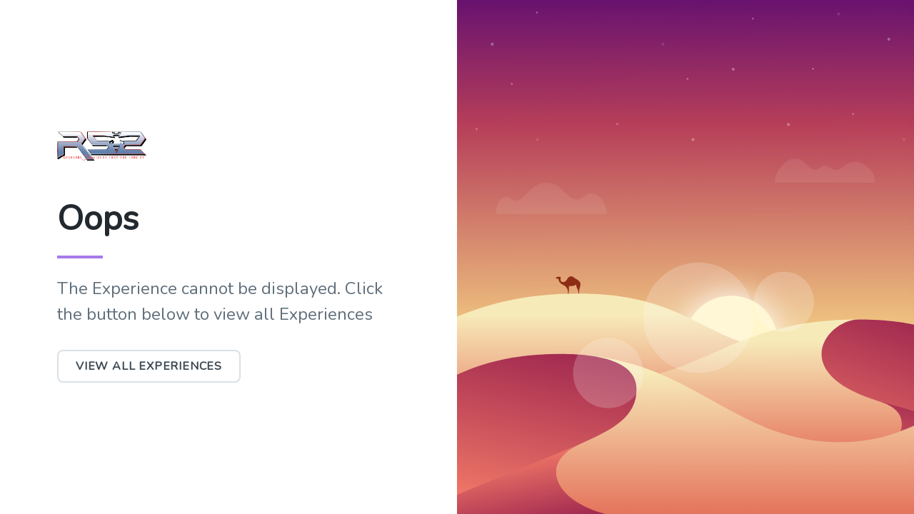

--- FILE ---
content_type: text/html; charset=UTF-8
request_url: https://app.r52.world/widget/latino-meat-market-grill/tour/steak-chicken-al-pastor-fiesta-combo?lang=en
body_size: 2358
content:
<!doctype html>
<html lang="en">
<head>
	<title>Sorry, the Experience cannot be displayed</title>

	<meta charset="utf-8">
	<meta name="viewport" content="width=device-width, initial-scale=1, shrink-to-fit=no">

	<!-- Fonts -->
	<link rel="dns-prefetch" href="//fonts.gstatic.com">
	<link href="https://fonts.googleapis.com/css?family=Nunito" rel="stylesheet" type="text/css">

	<!-- Styles -->
	<style>
      html {
          line-height: 1.15;
          -ms-text-size-adjust: 100%;
          -webkit-text-size-adjust: 100%;
      }

      body {
          margin: 0;
      }

      header,
      nav,
      section {
          display: block;
      }

      figcaption,
      main {
          display: block;
      }

      a {
          background-color: transparent;
          -webkit-text-decoration-skip: objects;
      }

      strong {
          font-weight: inherit;
      }

      strong {
          font-weight: bolder;
      }

      code {
          font-family: monospace, monospace;
          font-size: 1em;
      }

      dfn {
          font-style: italic;
      }

      svg:not(:root) {
          overflow: hidden;
      }

      button,
      input {
          font-family: sans-serif;
          font-size: 100%;
          line-height: 1.15;
          margin: 0;
      }

      button,
      input {
          overflow: visible;
      }

      button {
          text-transform: none;
      }

      button,
      html [type="button"],
      [type="reset"],
      [type="submit"] {
          -webkit-appearance: button;
      }

      button::-moz-focus-inner,
      [type="button"]::-moz-focus-inner,
      [type="reset"]::-moz-focus-inner,
      [type="submit"]::-moz-focus-inner {
          border-style: none;
          padding: 0;
      }

      button:-moz-focusring,
      [type="button"]:-moz-focusring,
      [type="reset"]:-moz-focusring,
      [type="submit"]:-moz-focusring {
          outline: 1px dotted ButtonText;
      }

      legend {
          -webkit-box-sizing: border-box;
          box-sizing: border-box;
          color: inherit;
          display: table;
          max-width: 100%;
          padding: 0;
          white-space: normal;
      }

      [type="checkbox"],
      [type="radio"] {
          -webkit-box-sizing: border-box;
          box-sizing: border-box;
          padding: 0;
      }

      [type="number"]::-webkit-inner-spin-button,
      [type="number"]::-webkit-outer-spin-button {
          height: auto;
      }

      [type="search"] {
          -webkit-appearance: textfield;
          outline-offset: -2px;
      }

      [type="search"]::-webkit-search-cancel-button,
      [type="search"]::-webkit-search-decoration {
          -webkit-appearance: none;
      }

      ::-webkit-file-upload-button {
          -webkit-appearance: button;
          font: inherit;
      }

      menu {
          display: block;
      }

      canvas {
          display: inline-block;
      }

      template {
          display: none;
      }

      [hidden] {
          display: none;
      }

      html {
          -webkit-box-sizing: border-box;
          box-sizing: border-box;
          font-family: sans-serif;
      }

      *,
      *::before,
      *::after {
          -webkit-box-sizing: inherit;
          box-sizing: inherit;
      }

      p {
          margin: 0;
      }

      button {
          background: transparent;
          padding: 0;
      }

      button:focus {
          outline: 1px dotted;
          outline: 5px auto -webkit-focus-ring-color;
      }

      *,
      *::before,
      *::after {
          border-width: 0;
          border-style: solid;
          border-color: #dae1e7;
      }

      button,
      [type="button"],
      [type="reset"],
      [type="submit"] {
          border-radius: 0;
      }

      button,
      input {
          font-family: inherit;
      }

      input::-webkit-input-placeholder {
          color: inherit;
          opacity: .5;
      }

      input:-ms-input-placeholder {
          color: inherit;
          opacity: .5;
      }

      input::-ms-input-placeholder {
          color: inherit;
          opacity: .5;
      }

      input::placeholder {
          color: inherit;
          opacity: .5;
      }

      button,
      [role=button] {
          cursor: pointer;
      }

      .bg-transparent {
          background-color: transparent;
      }

      .bg-white {
          background-color: #fff;
      }

      .bg-teal-light {
          background-color: #64d5ca;
      }

      .bg-blue-dark {
          background-color: #2779bd;
      }

      .bg-indigo-light {
          background-color: #7886d7;
      }

      .bg-purple-light {
          background-color: #a779e9;
      }

      .bg-no-repeat {
          background-repeat: no-repeat;
      }

      .bg-cover {
          background-size: cover;
      }

      .border-grey-light {
          border-color: #dae1e7;
      }

      .hover\:border-grey:hover {
          border-color: #b8c2cc;
      }

      .rounded-lg {
          border-radius: .5rem;
      }

      .border-2 {
          border-width: 2px;
      }

      .hidden {
          display: none;
      }

      .flex {
          display: -webkit-box;
          display: -ms-flexbox;
          display: flex;
      }

      .items-center {
          -webkit-box-align: center;
          -ms-flex-align: center;
          align-items: center;
      }

      .justify-center {
          -webkit-box-pack: center;
          -ms-flex-pack: center;
          justify-content: center;
      }

      .font-sans {
          font-family: Nunito, sans-serif;
      }

      .font-light {
          font-weight: 300;
      }

      .font-bold {
          font-weight: 700;
      }

      .font-black {
          font-weight: 900;
      }

      .h-1 {
          height: .25rem;
      }

      .leading-normal {
          line-height: 1.5;
      }

      .m-8 {
          margin: 2rem;
      }

      .my-3 {
          margin-top: .75rem;
          margin-bottom: .75rem;
      }


      .mb-8 {
          margin-bottom: 2rem;
      }

      .max-w-sm {
          max-width: 30rem;
      }

      .min-h-screen {
          min-height: 100vh;
      }

      .py-3 {
          padding-top: .75rem;
          padding-bottom: .75rem;
      }

      .px-6 {
          padding-left: 1.5rem;
          padding-right: 1.5rem;
      }

      .pb-full {
          padding-bottom: 100%;
      }

      .absolute {
          position: absolute;
      }

      .relative {
          position: relative;
      }

      .pin {
          top: 0;
          right: 0;
          bottom: 0;
          left: 0;
      }

      .text-black {
          color: #22292f;
      }

      .text-grey-darkest {
          color: #3d4852;
      }

      .text-grey-darker {
          color: #606f7b;
      }

      .text-2xl {
          font-size: 1.5rem;
      }

      .text-5xl {
          font-size: 3rem;
      }

      .uppercase {
          text-transform: uppercase;
      }

      .antialiased {
          -webkit-font-smoothing: antialiased;
          -moz-osx-font-smoothing: grayscale;
      }

      .tracking-wide {
          letter-spacing: .05em;
      }

      .w-16 {
          width: 4rem;
      }

      .w-full {
          width: 100%;
      }

      @media (min-width: 768px) {
          .md\:bg-left {
              background-position: left;
          }

          .md\:bg-right {
              background-position: right;
          }

          .md\:flex {
              display: -webkit-box;
              display: -ms-flexbox;
              display: flex;
          }

          .md\:my-6 {
              margin-top: 1.5rem;
              margin-bottom: 1.5rem;
          }

          .md\:min-h-screen {
              min-height: 100vh;
          }

          .md\:pb-0 {
              padding-bottom: 0;
          }

          .md\:text-3xl {
              font-size: 1.875rem;
          }

          .md\:text-15xl {
              font-size: 9rem;
          }

          .md\:w-1\/2 {
              width: 50%;
          }
      }

      @media (min-width: 992px) {
          .lg\:bg-center {
              background-position: center;
          }
      }
	</style>
</head>
<body class="antialiased font-sans">
<div class="md:flex min-h-screen">
	<div class="w-full md:w-1/2 bg-white flex items-center justify-center">
		<div class="max-w-sm m-8">

							<a href="https://r52.world">
					<img src="https://production-hotel-media.s3.us-west-2.amazonaws.com/brands/22/minified/c54bf1cf-e587-48df-859f-10ef91ab84ec"
					     class="img-fluid p-2"
					     width="125"
					     style="width:125px; height: auto; margin-bottom: 50px"/>
				</a>
			
			<div class="text-black text-5xl md:text-10xl font-black">
				Oops
			</div>

			<div class="w-16 h-1 bg-purple-light my-3 md:my-6"></div>

			<p class="text-grey-darker text-2xl md:text-2xl font-light mb-8 leading-normal">
				The Experience cannot be displayed. Click the button below to view all Experiences
			</p>

							<a href="https://app.r52.world/widget/latino-meat-market-grill/tours/list">
					<button
						class="bg-transparent text-grey-darkest font-bold uppercase tracking-wide py-3 px-6 border-2 border-grey-light hover:border-grey rounded-lg">
						View all Experiences
					</button>
				</a>
			
		</div>
	</div>

	<div class="relative pb-full md:flex md:pb-0 md:min-h-screen w-full md:w-1/2">
		<div style="background-image: url(https://app.r52.world/svg/404.svg);"
		     class="absolute pin bg-cover bg-no-repeat md:bg-left lg:bg-center">
		</div>
	</div>
</div>
</body>
</html>

--- FILE ---
content_type: text/plain
request_url: https://production-hotel-media.s3.us-west-2.amazonaws.com/brands/22/minified/c54bf1cf-e587-48df-859f-10ef91ab84ec
body_size: 337365
content:
�PNG

   IHDR  c  �   ���   	pHYs  �  ��+    IDATx��y����ߓ�f��尲�<�h=���V΂[-����z�m�-���Z�D��E����h�[�[� �U�ն,��n6����H�;��|>��|��$�z���g>�c>�d&���i           ����GP�}��;�u3���h�W�X�e� 
��LF|��V�W6��uB���3wnLF��eL�}�ēj;u��1�o;�k�^��J��*yȍ7����T��qm]eM��ec��K����D                    �Ę           d���s�3[[�̍��h��j������|)���6#��KދX�,��ڇ��sC�����*}�$���ڃ[WF�*�;� Q��e�y���wa[��Lܪ
}�u�x�0^�8���eǄV_:�˟�pZ�?�g��Hi�����d��|�}�2�����8v���a��˙���V!o�6^."�UX�Ë����V�����0
}������X��m�|�$�KޝK�t뢺_n����{��4���W�C�{�?���U&���2�����o�?�5�}�:����!��PiK^Nn�Sč�:�T�N�{��VR0V��Q$��-�����׵��K;����r��Q����ŭ�u;w-��ҝ�ҹ��nD�>�9c���R��o�����A6�~���i�Gn~۱�Y�s��:�a�2P�=)��m�}�W��r2^݄�.&UE�É          ���e           �@�BL�09Ĺ1oM�a��� �,�#�6P�D<a[!�NC�0�Z��j[��0�e�����u�>/�`/�Q�ч�D��}&�o[��D�"�����J��ዾ�02���7?�ī�mR��>��[:?�H�]K�D?���`Fj��
�G�����eW�τ�w_|1,ÿkN�<�m�D9�m~�p%�b�j+�'�k��wY�[��nT�&{Κ�\�:TC���r�Q&��j�06�92d�55��6f�	�Yٵ@t��ձ�$��s˵=k/O��.ad�02����6�t�Ϧl�5����D��c�#��\�Ca����s۸s�}�z�i""���l�B�$�XUt-t�^�d�TF�4�%����0ի���<%��i��OGhjO� �m��Ū;g��Q��}����/��lq�8���y��� ڤ��/�X�G�}���e��h��0�}��銈�E#a���s���VL���G�qX�ҹn�IP�o�w3aDWE#����
� Zm�H�|���8�v���r�]_G���1�����|['@����Mȝ�ℙ���[�?�>m�Q�� P��ɘ           ��t�5���"*%Q��;
B5k)D��6`�V�;�o�,>:��E|&.R*w_A�)�+w�����"�T��0��c2�B��)�l�~�B�8��v��;�@��U��e���r	K��-��21}�3�E�ܤ�cCF �qV."L��@v�����qݠD��lE�U"��Se��(�ԛw�u��B[�6�c�����g-A��������F�WR�i0ʤ�[=�*�T؟�D�*�#q<�C��2�Y�D�y^{��䘉�Ɲ�������ë�����+�?��7G��A�g�"��lF�Е���Wa
x��M�=�����Q\�S���{�S�=8Ƴ����^"L{�
�M�.���بMp"*}�T<�ʁ��6�s�%��s��Ԙ;Zq��j�ӱ�"\��l������FpO�34�}ld_�w�ߺ�<}�,����m)�o"�<}Y{���L%���Ͼ�?V�|��s�5���A�I4bгwϙˍם� P��ɘ           X)A�]|Xh"��o"L��K*������nT����0��!���¶�a?�O�)O]���sF4g9�T��o "L�6f�?arb���j�8<����\J�)W���y��ī���~�U��g:9)�_d� ��baZ}��;?���0l�D�"!Kw�0�p�ƫ���j'�{�u����<���$X����m*�������}�\8�uD�"����`�I��zб�n�h}r�RY$�G�c�a۝"�|�k���b���͛wڮ�w�"L���SKlh{���)D�M��"��sO��BL"��>��w٭V:^	�0uEaJ���hܝ&�2D���sG+��ӠD�0�6�=}΀S֥�}��o�m�u~K�y��K!��-S�������t�N�N��B����R��;�1��']t�AC���oܠ P�D[Z�vw    (AL��,Tn����X�T��Yg�:g�ܻPś�99��_���x�#���e���j����¹7r�|�o��8~$�(�!�x:W+lc���)�ZXW4��P��6y�8F"{�c���(�W�X
���V �6νLr�z  @��`]�W�"L��� ��嵃?"L��:ۃ��2~9}�">t|��0}��0�Y9�VZ��)�s�s�ȯ=�Ru�E�"1��X�`���^E����ͺ!_�V,N��&gJ�k�sR�0Mt �/"LA3��m�U��_�F�"�t���_A.A�0�c�XD�^�����az^�r������>��h}r�RYD�	^y�ba�AԖΤ_x�u��?������:M���� D�"��aJ+;�`8"Lߞ�� D��^�.`�;,n�{����~{�{<ՑN��-��i�l,�
�M�yB���a��0a*ofۨ��bj��8�N���ؔ�H�{k�h��9C#P��F�a瘵/����-淇��B��2���K)�0u>�x��5��OJ�<~'�H��W_�'�J%[j� �Ɩ�[mK��݉    �D�/�n���#Cw�{�³K~��/lue��x�,��*�E��C�M��/o���h�*_TH	���e��a�Ɠ��55������"�C97�D�����*��Ɂ�ܵ@��x����X��(��`�0��w^�VTn+[���-c��ŰT��~   (d��ߚ�u�)�/w� 7ǭ��ρ2�)��j�"L��S�6���v�h[�1�5�0]��ǫ�����s)��n�'���6�N�?������`�����`�{�Sfߥڇ�g:"L��4�A±!# ��.�ԛw�˕��0���E�)��a���2�
� D��k���E��8�%�d��v&3o���1��BTWr�I��X��g���Zκ�jg�,����_o���)n�h~˷%D�b �d�h8,f&ч�N:�`�1��h����	/�()�ʥ\�&�<!��yP�Q�&-�Q��Q��E�	��cX�l,}�Z�RǦ�EZ��'�|�j�O=P��F�a瘵g�C�ɰ�p챻��]h�[���v�e~+8	�8%�������Rҝ���J����3!�����TWO jYЖj?���   @#%���$
��/�'Q0"L�*��@����Z7���#KI�0U�+f@��I��5'��ļ�Ҷ�rAn�n۫�Nx9O��   �3��g/���cb�"L�c>��qk��c��g/�;�0Y~�u�a��_8�z��y+��_ޘPȁӶ⏐�sT���cDb�u����pl����\E��D��z�:�� D���:7��0l�E������τ�kNOa�؆%�d�9
�j "L�ya��K�e�Q�"L�uVe-�8��S�90B����b5o��ZS��DU,^薕��S8�T��G&kB�)"L����ba�����DD�7l�M_���6�j�i�Ԭ�,az�閂����.["Lve�0Y�4�Vo��b�ؔ�H�s��w]��B?6j8+��7Qw�a���緮=D�['��$���r�5���W��c#ر�����W���'�L �#���&'��Rx9�   ��6���Ͼ���Y���=^�"La��a�̗�~��ƈ?m�$�"3x���Ϊav��c������}5sr�H�����W.;~+*i߳�m�߆/vH%[�  m�;�s	M�)��o�ӭl�U�N��${[�]���9ߵ��D�.Nl/T�r0o�u�+���t���[6"L��ݣE�*�>��A֖�'�\$��.������<\�L�N�r�)�B��H��a�S��D�RB2�\<�0%D[�~λ����5.+O�c�����gw[E��;��`�	[��ek�ӱ�o[,"L�3�J[��
�T�] "L"��tG�π�E���n����nq��,,&s~��C "L�ϟ2Wz�*λd]h�A�ɰ�p��tD��1M���td���aL '�o�����'�&"���u�"L1�RP�|�e+C�ɮ&+�Ƽъ�ͱVL�2i�%��8���s����~��e"��&�Fñ���k�7��-D�R��j�RaZ��̄CD��2(_:/�T'�V�b�E#ݝ	   �H0�³"��la�/�_Wq�\��9�����Ӈ�3&+7�}A]{����l��x���e�5ȴ�d���p/�gk�s�N�N����������1�O;*	����6�}f���N�1����.wq�Y�vV��J��sp��p-��3���;?�Yz���z��a"��^��~��_"J�����#��c�D_�!  `��bJ��,8�D�m���xW�d�|�Q]39�l���I��.��sre��˭�-�� ��Gg[��C�s��>���(�K��㶇O��2~L�,��[W�
�Ba��q�)��G[rr`�K���N��ƫ-�L��F���wn� ��\\Y�1��γWյ���mY۸IR���U��r�uƵmg�ϳ5�y2��jk���Q��(�l�s������?f.}&j'O9����N������a���r׹co��j�C�sY}��)�\�WG?3�C��Y��?,\Ǌʼ��h̹��*f(b��0'N.Rc��V�-�S��%.+O����I�w>����c��(��/�y�kQ��+�����c[��}��d�Y���Oa.��)ٶ4����Ke���Ȳ7"T(���WA��u?�x�$X��ý��ŗk�)��ƾ���?2c��g!��;8�!@x�㨜=���<�G���O+�F�Z��b�v�f#��q��F�ԅ���Cd숈���+���ͻ���&e�9���%�Uq\ב�K��+s�M�?�c����!��]6��5���Q��˘t�ή��j�1$;G���8�{�ӱ�h�.ۀ���݌�s��%Ǭ��z����Of~�md�|����~��{e?�5l�Nq~�'c@u��Vp�q�VY���u4�W��c�8�Sf42��K�D��'NV (���ښܱ�=�a&�列    Н�O�7-��$�'a��7��2g�
��|E'Y�|��O84���J�I��km�b���pژYIXEf��U��cèZ4O�d�;�_N��B�1���µ��\7� ����Ԝ�!'��D{Yx۔Ư����o9��+�ID#��L ���7�*\T�>8*�'c�������M�8����b��xĮ�k�[a[p�A=�ζv��1X�s�k���s)�x���a?�~��P�9M%��J[�`����W4~�s��OW���<p�����R��h:����/Q�[�a�G�/�����pb��m�8,���2��U8���M*'��J������g�v�D;��2�r��U���%�C�����f�&?���p�s�D�Z��w���0��Z�Dc�ş!�uifN^掔m~���Ka�]���o�h[��ȳe�����U��ö^x[�rb�w[�D��g�	�Y��@bNɶ%clt��0�a�u��;�V��>��I�������O��m��$L/O�#��W�]���]��h8��w�=�Q�f�Q�Ӌ��*��y���HE�멻*�o$�44��~fXO�d���'���V.�'aj4�vL/k%��i���Xw����o�����݌�rx�+���`2_���s���:qB>~����=�f<Qx�i���=���m~+8���C��D�K��]�6���w�J�����	� �%1&QV����XўN7vCN    ��[��%�c$&g�9}'u���� aڪ�_�V���쪜q�ǘ�D��L�rb����o��G��sE�4�O=�|A�	 ���Y���̬T�m~_�i:++��r���:nO���^5�W!��Og[��ͯ��M�)��ï�m?D�
�J�0yuy��9��c9�hc��������E��0�b$i��LN"{�}�j�>��(�!���V�m!�t�fa�h̹�v���y���~pmq �tn����Gb}r�SY\�G�1�]"L)a���xA��::�}v�#�����Ol>p������0�D�z�r@�ɱ�pX�"L""3ӑ���'¯����/l��A�=����2 ��W�|�e+w���K�"̰ōDa��w�OÆH�=�l5l4w��;൮�V/P��Fg�p�;G]{�<�|~���B��R�aJU�Mz�3O4bЯ����f� �̋3�D��^�5�+��O�N    !c��g ��dv��_vnʐ�3��0r�wv������f�%V��$e�
le�5��f1�d�`���l~Q���ߑ���D�do�-��/k?le]c�˘`	���Q��>s�͏�Si�ڒ5�y~�93Ʃ�8��A�;�B�ط�˙;'�Mɯ?��_�%�zɉi���^ۖ�����n�v�?��~�$��c�D_�s @OGzmfV"��(��W��L,�x��5�ik��^Q�1E"AU{]^��괱��B?�m!�+����M�,NX�˼�+���O��eǏ𳗽�����G��J���0^�p�Я �����������]�cD"��9�{]��<Ǵ�;���p��,�sV�Ʊ�*�x�r��{�ȩ�;��=�hq:�E���7�3E~,[��D����u�:Ͻ���)'[ef]�>��u��m;�v�ּ��(�����W����?���?�"[.±oϛc���p����K�{����Ɯ�m�&ǀ��㵇�������c�sͅ�J�2�h�16��?�1��_$�g�e��w�[blw��0��ˏg��]���F���*p��gL�
���x$�n�d�_�c]�-���§R��L�����G��H��,�s����>rm"���ql�Y���+�3�P�mM�5���|�����ٓ��C~�ˑ1�P�����H2OK �}��Q���촗�ː�Pk�$l���+i�Th�m7s��:}�i����X��?���O&�B��w���!�#Gw/����K{A���@"���ԙ߁�c��ֈ�c�k]!G }�8Fv��;൮�Va=��o͘��C2��n#'��w�9�����f8�6w<�]H�[ʞ���6��~��U�M�k�Da�u`�K:c�o�=�?�k��'k9 %�'cZ����h[�����   @X8n�&0�/���I����&��_���xý��s��7�'a
��{Rk:��l�.T���.��.ϏhL�+�H�&.���O��ܧ`���mK�}v�8����_�����0�睧��w~��p-v��!'��K�{]xۄ稒c���g���L�r�ϣD�'d �l��o
��휵Q`����O�dޖ��8'Jɶ����m����Y�sA����v��1X6_��x�u>?��&_�C|.e�*_W<^m/T�2�c�>w��r��g�]U�s�J<�眑�';~Dk�����[���L���-#�r���N��&F`�(�_�}x�D�\n��I�L[���V�l��swtr�h'�>���$L�>��Q[r��/U�Ǡ�Z`��}�1�b+�gRc�C���R�/�s1�����-˟����c0�lq\��='Ge����S]l�/��R8��Ƕa{/�מ����3o��k^(���Z�r<�ݏe�O�T̶��I���!?�	�|�}�>m͟g?�����6��vw�ߢ���AaNx��'�i�괉�ߍ���3/}WO´3����W^U���o��4��y�a�'a*ػ�HuUē0��__�I��8������x�P�1�v��;൮�V=P��EfL���'��w�9j�h��O4�<9߽���B��2��Y�|����$�c��ׅBZ�X�{[OU��	x~������˽�2(\ŘDD[[Z��ӧz=Y    @ +�d�0	&�g����    IDAT�}��E�*���%�d�D�]�SI��a�lә�L���Ҷ�m�0�,���)��*Fd t�1�[�)\u��B[歉��s��l����lE�̏�2�`qa��ǫ�ʹBǜ���!�9ڶ�D��1"/@&��}�M�a�0UqL1�[�����V!o�6�P���0�Ơ��F)'�-1�H4?�E�)���v~�S\V
"Lњ�]"L��pk�?�_Y�� �o���aZ�F��_�u��0|���9)�^[�
��K��1v`fy[�#�g�ݣNC1��Y�R���ծcO��Ca2s��D�R��Q��pVn"L""3ӑ��ׇ1I�����ٲ�.����B��O&���.��a�Q"L^<���G߱V<�0�6�=�(�1�Z�a�y�����[3�(���L��Z�:�!���.��:~y�㪦��9��x��[2(�.��TW�V���b    ��i��ߓ����Wh�!�3��4�0r�wv������f�e�e%���ն�K��rN���̻b;�_�>��w캠�x��h������#.m,;&���ē�g���������9Ftr��!^U��V����uG{��6nn���_��k2~=��0a��}���@�n�WbL����&�K��9��h ��'��� �HDkX�q��m���x�e�~�����B[���z:�q�2>ӹ�#�6v?~;�t���!�������Z�˼�`�r�gG[ȴ���ܪf�_��\���=��+ǜq�1�/o�
�Cjne�!e�+'��nnCA[��o�Ȍ����y~�*�w�2����pi�a�3
�9�qr/�99�9w�f/��-G.��eo�g�����r�*�k�l�1ȉ����%�M֖}$�Z� �7s<��W�,_��ss����C�y���ly{�����C��h��O~�9�U!��M��&G���d�#��#���c�	�8���\��9�>6�ܿ\ƺT.[�>����Lb^t���m�Ҷ����G��x}V�R��
|I�fN�8�1�b[0�\۝ѸnmYP7B�?^�������%KS��=���ǞR��ϧ�+nc0�g̜"Tp�wmc�ɛ�D����'������#c��tr�j�5^L��G2�.��/����+iu�,O.[�T_t:/go��#A`�Ͻt���{<��Jgީ�]WO����%��9i/���F���%	ݹ�%O�����w�O�F�-�l�;�So��!G���rTY���[#��5�Z�a�y����6����/���aۙBh�[�}�R�淂���U��a��pMvI"���c�����ۨ��._��'N�J  P4H=3OKkrR�=}w&�0'    ��fG{�Y�_�&��;,�:���,2u\s��2�|v�D<^��G~��:�	�c/��U}�=�e���_��t��#�ۘ����<���5~߆�$L�<,|��̘�̓0��;��Yz�	�FN�6�#k���e�$*�`�P�|��#�_|I�'d ,l��j��ӹ��n����I�ǉ�-�D�5^�xį�/)�'a*�Y>\����.�,�yF"��-|�~���
})�"��F�\!�c�H}���_n���|VW�ˉ'�K��Ⓑ�9�{]�&�֝7�KT��uܤ�S�?�^��G���3��\&o�6^..7�g�ږ%RQ�Id+�g���U���>��ɥ��cPҖ\��Z �#ȅ�M�����R��'a���u�������L��y�y/��{;�}��\_*�{�y�_'8�!�W[�?���驊�\�n�!���c�`�I��Z+�g��9u��8�Lb}b��]$�G�>u�ϡ=	S�tKG�'at������w�q������w9��WO�\�nY0�$LG<[�6Q�r�f���K��0lɤ��1��ʫZ��u���O��x��y��z���c:ݠ�c���5�ˋ��FÄ�6�/����`�7�V�9fcj��8������xh)�h:����x��U�����0�<�i~�h����k�h8�6w4l�F��o�J����1~�R����Bk+|/���?�"�ߕ��cF���	� �0JbL"����m��!�   ��ra�s;+��D<Y���S�0��:F$۸ $/�h?�s�o�a�2�|a*	d.t������<�"L����&�}f�����&�Ηx2�#��D����yA�Ԟǟ˽�  @D,1��s3{���B�)jFm��ͬ��u���qC��x��_a����1�(��<�9#5gy�F�}8�Օ>�r��m�P�<^�"L��u
7
�*�aƶ�5���qD��~�L޼r^.a�0���cC&�O}�����qdE��k���g�W�;⺡�0��d��tD�*�-D�ba�0��7�6@��(�~o��SaBa�������Xgm/�u�������T�t&Ƿ��w:V����⶯R�[�|a
ۘ�𔲠��z���i��0uۓ��yŅRa��L��_Ƥ��_�7'�5��� �Ԍ'����n��c�Q"L^L���GߩV<�az�o���>gh
~}e�Ur�"L��V�p�7�D�ar*y_� ��Кo��R8~g�5l���������B�	@�u�RH"��(��t��b{:= ��    �IH"̂�97�rN%Twa�0��N�<&[w�k��D�"[�/@�[�)a��sደE�̶��؞r���a���k�D���#v���̹!JD���X<A&  ��s3{�ɗd�e����H��F��eP���(_pk�d�RW\u�޵�S�^r~ev^���ٯ�-���o��>{�L= !��c��pYѽݧ��ȯ��k8�&��>���;HE\#�'�|��^AX�ŝ�a*컨l����nN� ���@��A�I̾sa��,�%�J��o�����E��S��R�*�ͥ�a�&�c��y/���	�l��L��Ճ�mw�0E�×�Z q<���ra���E���Xy`�Җ�?�7#)f�*�T:ӁS��Y��9B���3�?��,���IM�|R�3lD�R�26j�� ��U��Sc�h��w�O�"L��FpO�34��2�*9;Ǭ}��o�m�u~K�y��K!��-S������.&�bX��]��|%�M1��-��wL�#~JO<�X��)O� ��Oƴ�햭k!�   � /"L7��Wx"L��2�>���^h�0�6�/��F/~��ǈc�^A44JI��4�;������/�D=��U�`���WEd�S�߅ۼ����XD��6>��?�_�x3_�'d���|������QB�ID���M4��;�     t7���Q�~��ݽ#����H ͍>,@�9J��7?��F!OL�U���L|��+�F��8~�kK�"a�Ra���4hj���s�$����yЙGш0%��f�u��K/9�u�Al�1tx�B3�l�GА�I�����(��3f�Z�z��c"��^����8^r�0�i�l,�
]/_{�9���4#��	ǉR���醰E���a:��GߩV<�iy�o��^�Sڥ�}��o�m1�=�������]�a~����Lƍ�X�ݓ%c�Oæ��7gc��̜}��7Z��L JObL"��--�R����    T[�Yxv�ρ��ㅭ��Yϖ���"L���k�0Y��i�D�n~_�"�T�A���׃��Db�yi[Q��S�8�q~j^�ج�e�yQ���/�EdЃ����΅CR��牵���w?�wj        @��:QE_������Sꉺ�/�$���˯�;�3(F��u�H^�(-�4�e�,´��i�i����� ������b�Ra�������1&�:�_l�E�|�%
ès�����7VhD �B�먱�!���� PL`����I�5M�:�[ھ:�R���W~���-�?4�߁��a'�vQ�VT���9mDy��Y�l]��r��1[2(!�^�TW�F�B����^��    �DJ���@����a�.�	�|^A�)tfE-��7��2n�μ���a"1Ｔ����D��#�Yv�o�CN=7��@"z9O@�	@OGQ�)0        �"#98X��$J��(�̿Xx�"_�Uo��Ζ�ܛ�+������?A�0�y�4���z X�}�]�B̒aZ�ZtO���K�w���-�����5-��3��?� ��6R�� =�U���  %�������ID�3OMC�ʫ�K_��K�z��X<AdP�r�������X�8�e    ��i~a�-�����*θ1s�#�]g���_VLN.���d:�ړ���~o�k��˕闓+eo�/��>[�������?s�9}'j'{[rmu���w��1�hc�p���|nº<Ǭ���_����MT�;�DUy����2c�9��90�µ-qUs��;?��?�T�fN�6��p�C�����&Z���^��@U4>���S�JyAf_^ �2E�����˄�p        @��Y�RbP���(��b/3"��?�v�[~]�Y��0�B!fޗ���^D��u��	Z<�𒮧k:�w�u�qڒѶ����!�-H�?N3�9�⪫�C�[�NC}}���O��t>�t���168./6-\��ay�w���4Me!f`m/�*+���)'+F       w�t�o鿟�Q���]��ޣ���x�fS,�8Y=K @��v��:��(՞�;�鈻���eK��
   �F��'�1݊����"���)�Se?���9�@��*?�饍�hKf5��K1��I��~�U=� Tle� (�!(�v��yE�ɂ��*�՟��9��b�T�k�н~[��Y�O���q��G8�V�0^9��88��۫�/o��߀'d ��k�`	0�ܮ�        @�]v؞y&�b%�I��q?\nCZ_��k��d�/|���;����kl9���u�0%~��$��4���ϮuA�e����)�^숈-��n`�jKfV�^�����^��n[ އRx&�i���ǟ|��       �imM�]�͠_��p�έ�6�͹7��QD6l,x*7��	@	���(+�4(�F[;}� ��g��%�#       �"��1#i��'����@,��#M��87=�����/�̗B�	@���%Z�+�0        ������LD���]웸��h×_��o���na2�%���3�ԩgB�	|EGL��7PUE��M-�'CLճ>�}��-;�[�#^��0��1&        �{o5-��2�����"����aD���d��d�uA�	@����(���HP��-[׶����og��=�w]3纠C       (z�%:d����ae��0-D�-�G���:��c�b2�a��0ݞ<e&        �
��na2������o�k����g����.�ǵ�.f���O��h����� �##\x�<z�o�3�5�T��*��c�]v�����E�b�\.�����i6-\���}O.{�����]��@����q;��       @��^D{��ӂr/w��d�6D�����5���L J�/���U[��-[�N�Ӄ�����iөO�>4s�,jiu��       ���]��vځ�ޡ�m���z�n�hl�Y��f��� �4��m=�"�\e����t��  ������k�vw �g�֭��Z<�    ��x�f��Lk2�b�Uǫb��s�0�����2ټ�� ���1�vƴ_xa�_�0�8��-�� ,T��'O=���h��;�{x��*��n���ڽ��g��%�^��Dv��ޱ��
%-�[�xuM��x�a�:t�s�J6        �Ϳ�A7=p0��[�]�ia���ѡ���^{�^�L ���ĘDD��5����,hK��d"��N=�v0�N>�2      �Вl�������2W�M�i�z�!��/�B�|�u+� � �BLe��T'�4��;}�      (�_���S ���B��'aF#2��s#�����('�?R�ސl�m��j�à�~�w1W�/���=]�E�q�1�9�-^f����=���	�W�ޞ|��Y��Լ~��ݷ�nf��\�3M�N�uظ��1#��7��Y�o�H�?�(&DC}=���{�Y PWa��y�ꨱ��O 8�����V    ���5I7]~2]y�SZ��s�t&C�~ww��	C�6:�C!��1� n����rm[{��0b�^���>�,���j0       �N=b͙2��� O��{
�G�V� �!��>ra�ʕs"L�%-���'?��N���<pZ���y�        �f[+�_��$´�{����1������¤�~J�R�a�o�~4b��T<^�dU>lܸ��(�7��2Mz`�b:���T�
8���WeL[ڤT��ъ�"LGY�#s��#"/��x2	��IGOLΝwW̤H�b�+������̳���ᇍ�e�?��    K�u�ҋ/vw �"㓵k��?��4 �$����~��m$�u�6~�:��Q��:�L ��PĘDD-��Im��a��м���x�       �Ch�~.����;o"L+o}�%9���nЂ �2���G.L��r��3o�c>�9�1       �X�)�l�oa���Z7ٞΌ8rBd�{���'p�X_G+W�Lo��6%��3�߃�{c�o����3m{P�tdLjIe|aڹ����Mg+���?�dr�a�߽xa�y�����ĘՉ8}��מ|       ʛ��R�ꇛ\������-s�@�	@�øՉ��U�ذH�"�^�����_�FcG�
:       �"��y����%��<����Yf��( "���S?o�#�@"z9O���7 �1yKBn�ɹKKd         %��{ΌH�_���Q��^�Z7W9^YY��St�������֙��>���BL��&�k/�K0�[���{�����"b(���u�)S�+W�I7�ש'
9|����y!�����������7��&�^       �4�р�w��s�C'�z�P^��X<q��c @ ���]Չ�k%���Nf2�'���=�-�s�<��,{ܵn��:jlh:%        q��/ќc��*`}��$��M�m�>bt쵷ߡw>��^#/��2(LS,�do*        �GcT%�L�Y
ԟ��lDd��}el���3����]�	4���믽��a��ܠ$�t������CvY�,YBcǍ��'��w��8]��v��]�柙�'y�W���pݻ�e�aGTQԯ'a�y����c����?�       !��RK_ni�M���2?�u��.�va������'O��{	U�ID�H�?K$(�햭k���AǛw�i���@�̹NXo��oiε���L	:%        `��h��Q�e+c�k�e�m[G������vǝƺ�A& 厊�L        �?�5D�6E�ַ;h��7��83�'?��|�}_R�L>��d�=��"�H�H��3�����x���=� �K,*czy�j�fZ#�<��)��;��f\�=w������Ǟ}9���J�IDTQaЪwW)�g�����      P��`����{_S�#�l+:�I���yw?�<��x?"A& �O-8�jkv�E����i��y�:��AÖ�$�t�i4{֬0R       �3F���YXh���GA������5�b�d���$9��̾:y �Κ�\G�Ee        �15Y�A��J#R(�4��?{����[���De4������g��
j?ʕ��:z���[���x$�p����]w\���0�^��_=�ۼ~�g�x��e��6�D��vN8uj�������� n�񦖧_|�**c�O�T���V����~��!       �S���v�d#{��{���'�|��zUS,�8Y)8 �7�M�IDT[[3�*VyW��O�H����L"���̦��N#%        ����    IDAT>S�:���^�"L������MM|�A& 厬�ty��         �D"dT�t��0�oHE�Y�Ϥ�sU��eKx�����F�~�i�C��zaʰ��gi�����v�P��+�և D���D&�v��]��ǙQÇ�)s��胏?KO�|ruF�#t��$��n�^�       |`�m�h׺j�z:�:��vUl��U� �n�[ŘDD5�էū��9.z��荿����"�w�=��Gx>        �'�����_��;�"L+�L�o�-/4� �%fA��bP         �a��	N��i�}1l��M�}��w�=ٗra���<��s���)��s�m���z(��A���"L֏�Q$R��ѧh��H�E,OΞzf�w�RM�>Q;]�ID��YIO=���1       ��~��R�D%s�ֹN�&�a����e\�C�	@7��bL"��D�ƪX�0����Ȓ�4����=��rЁԼn]�9       �C#���=��3gL��No�� 4� �^D�x:&        �Q2�{e_w
-�dۖ+/´���*#o���Οz��`��#�ѷ��I�d���0D�D٧b>��uC�cIg����iӵi�)S�o��^���N9v9�P_G�z?uŬ�b�'�2�"�$�.��/<�ZZ�pc      @�q���K��E�i%����v��n'<d2E!�$"�N���b;E"�_�ol�g�?OcG��{{�j3f4���?�N	       ���*�>dDW�Wf��$�mK�Ϻ
�L ��Z�"�ܠ         =��>dDc�`��0;�bf�}��$�~�����\ot�1̿�����}�bUUrO��(�$"j^��.�1]��H��&eܞb����v;�}g�ǙQÇ�'PFL:zb�w?�l۰]L�ƫ3_�ϣ�W�Vs�;��?      @�S������&´�{���'�x��2��c%�Ϫ*�ߍVT|F�{�[L??a���Gk?�QcF�s�<FJ        |"ڰU}w/�D��*�m_���1��dP��$         �c������@R�I$/�,hаC�o�Ͽ2��g {T��^�q���)��^-e��3��ğM���~��A������r�$��v9%��"L+������>Es��CZ*�2�����z��-��7i6���&�D��w���Vs&��O      @�3�!N;n���r~t�ԫ������ ���/օH"�,A�ͷ[��mO�o�n���ߞ��s�NKk�&M�L�3��9���S       ��C(�qu|����輈Ż�e�7[���;�hz孷���/y����dk(?: �� 3���L�:&        �A��������su���"��*����;����r�ǫb�7_�͸�W�[�����ʅ��J���W��p`���&R۫�}Ga�Ot�D]WU�׭�������Ɔ_��⢭=�:����&���O����U~Bn���������W^U5-)FF-IWT�j���LK�.>���^u�.�o�������      �3�o�^��%M�Zٿӣ{���ä[�)}���4`M�x�R�օz�  2�3O�ښ]�lmy9��><�X�O�N;�3M�h:�������&�/�o�����ꪠS       ��C�Ӗ�#joϕxav��N�qvz���):�� �R"L        ���F��[G��WD�ۼ�0��i�
�}��Y��G�s�x�����fv��
D�?1��?e�N���D"D��0�,�k��BL"�������Im��A�*�$"��H������ ˢ{�;�'��r�a"���³N���X��\�A�      �3�E:h�����_S{G�Ɍ�k'D�Ӣ���蜛�.��4�sU2�Hw' ���zDU��0b��8�65QuB|�|�5���Ǉ�        �����S��Si��cm6M�հ|qm*����-.)��}5� �Mn�D�]�ȶNp֕h���        P�TT�ѧQU"�ވ��(wo9����Sxi}f��i3�!����M��^A�a��_���>�wuMmdƴi)ݛ	yWk/��4x�>^Rd2q�D�}�� �f\÷�cl�
1�f^>��ˆ�{�E����tN�Ʌ�Պf��
5ͧ�������s��7      �g�MM��ݡ�Y��+�8&��#~*c��'N֏ Q�bL"������UU�ǯ���荿����"��У�h��G�        ��qw��u[���jt�ww�=�@� ��Dp0��E�DD�I���@f          ""� ��Qm��aa���`l��dE�U���7_y�����T��X"�2��؏�����J'���7�9���PGcǍ��'(:2&�[Ę\fv#s�M���*}ǂ>gZ��4������UTƸ�D�s��f�2a,]~ť�ҚT�����`�       ��85��Ҳ���n4�g��J�uu2� �  �^�IDT���X�� ����Y��=� a����@��5�[xN        ��8`Ez�!�D�V��Lc�m�R� �"ǫ3�~l��          d1�d�nC�������&��M[��.�{�WR����ޭ��//�JO��*N�a��qtʉ'zK����N��(.ZR"�&´s���bÞ������~��8��j^%�$
�i�y�]8-�      ��������X�t}�ˉW{G�n^�RZ�-� @I�1������N�HE�w��76�#K���G	�}��S3f4���?�N	       �T;������U�b��3W��-yẫe~�L JMfgU         �C4JFm_��8�!´�=��{��G�J�>���*1n�GlӦo��GUD�y2&�U3gR���<�N�i�Ey���Tڤ��"L"���]�~x�2�2,}Ξzfꩿ�Aյ�c����09�|ٰ��.<��������	���)S�      �9Ģ�n�z�"L+m5��s��H�A& >S2bL"�D"�YUe����hs��o1�{֙�:���F�M�=�L)       �@��%�A���.i��	��f:v�E����@"zY1u @����%�ֹ�         �12�{�QӋ()(B�i}_�E�zl]}�e2?�V֌=lL�XKW���54��K.��s^�L�N���{����ZS�{N5D�D�i}�yS�TL"j���wV���b�u1���W&�'}��;�]��ZM��u��sC�      �YlS��;�2��0�6�o����C�$�L |��ĘDYAf�ښ����'aĻj��t�⋻-�I�4y2͞5+��        x�r�ݩr�=��tD�V&�5 :zȁ2i��wK� �L�!��E�YPƮ
        ����"��QEԻ� ����a�e�^{믯��?ɱTY�z=��c-^E�V��{.��vN�BW\u��=(^��3�'bj�0�<��̪�k|Ȯ��t���[ﮥm�s<3h&�U3ΥsΙJ�6�Ҥ:��pD�      ���s�j�߷��W���7S_'}=
�L |��Ęyz���Z�\F��M��_LՉ8�NKk�f^3�L       (�D�>};߻�0M�0�N���tc�me�8	�L ��LK�<�0U�F        �TT�Qӛ(Ve)�(+eE��7���>{��h�{��~"A�q�q�WwttpW�'´r�m�r��PG�-Z�e��LƤ�v���(�$"�ttd.��Ⓗ��/f^��-���]�a���rs� ��{�y�:�/���ƅ      �39x�ޔ�E|a�i���J)�A& >P��j��'T�*�
#��haS�����kf��#�#%        �D��2�(�a��^���D���ʤd*dP̨�0!�        �� #^CF��Kh)-´
7IJ�i�_��>����Z)p�)'�� (#�̳�~��)'���Ǧ��Һ��S��O2mf���3���_Yғ�����<3&ќ�/�)����?�T-���uz�� �      �B,j��=�:7h�0�tT�Ů�9'��� x��ŘDD5�էū��3��`��Q��s���v�{z�4��#�y.�      @�R�m�@~�0��TP|��Seu�L �"L�1       �"!#��QE���U��(�0e�a��e��,���G��׭c�����U��I��?�n��5I3fLW����R��D��IԖLf��n��<��yG� #4�wߡ�c�y���ȱ���Ͽ@���/Ը      ���wj���v5�7>�0�|w�qѡ�U1�)O� �2cU'�V�b�ECEͭE}c=�d)z�A�zO/�ƌA&       1�ݾO���?����e�������r�l*dP,�淤�$"�G9�n���/        �G��Q]K��_�I�"��\y�]Meq/�Ə?2n}�+�$�^~�o�O_t����[A�/Z�%�T�Q�+��_ڛ~��=~�Z�rc���\G�I�}���D［Z%�'�7��=w-���O����       ��c��V:�uE�V�sg�9S_'�cV����X<�x\' ������'v��#�}��fÏǍ��#�G���1;z���Gk?�1cF�s�<tJ        4��U��C"L�"L*�f�����OM7��V62(���O!&Q�^�}�        �T�X���Qİ	.�7f~���S,�}*fV�^CO=�X�W��r��sΥ��Q�s���% ��Tڤ���
�q����^�̗�ʅ%�+us��f�2a,͛?�ZZ�{��C�Њ7V��S��       X�^_���J��a�i��뛞T�S$��4�У)Y1&�BD/Z�����?�ߠ���T	�s�b:��3�u>Z�)M�<�L       (R"Uq�AF��WǈHY�i�mi�>z��*�'��	\���0�B�	        � �FɈ�E*
�������dK�A�IIp���W����1�.�/�Z�9�7�y�[��Κ:U����p�C����)��x��w�^+ڮ+�$"��i>�8d_z����)S��Ӎ��=���Kx&      �(�E:t�>��0�dj��_x��j'k�@��dŘ�d�)+�,�y�4pР��|� �Wӕ�^BՉ8�NKk�&M�L�g�
#%        �D�5R�>=�0��Vi��?��s�b��H�� � Qa�n        @`dīɈ��Of����z�BSO��SN��.*s]e��qt�Q����������l��d{�:2�o"L"��O.M�Z��sn���)ٲ�`��M��a}3���	t����4�֬�s�?/��        Cc���]����iؐ	�Ć:T��M�xbg�d �ᔬ��(�l]HD��h�}۰�#c��|��#v�9�tZ���*Ȝy�l2      �H��� �n��|aZ���a�A��C%�e�x��� �g �        ʗ��8Q�]��`�D�y��iA��?�$�y�7BA��u������9,ZZ�4c�t%P<�D�L�=d�m\ь��㩘�?�4I���CA�i��/-�#���/����T'�4��s�4L      @Q��N�TW�~j�pFDD�I�;;]_W'kқ��)� ��S�bL"�T��%"AD�ٷM����m7�M+�>r-lj���"�7��4��#B�       �*���Huu�Ohi
�������NO_q���" ݅�3_��.�K�         �6**ȈD��sD��mv&}��G-��[��;�qW!���;&5��O3��+_��
��"e;����uH_q�W�5ݙ^�a���ʙ;���۫3_�_�����z��}���_�9�_ZL       �e���-�ҹ%^��Q���?�ec`,��I1 =��c����ѾD�ʾm���Ď�t�%�|d�RWA���_�ѣFR�u!d       @�HU��ǊE��7Nw|D[�F����I�t��≫� �� ´f���        J�$3��aJ<	Ӻ��y��I��X�z=�ԓ�����K._�K<p�\.��2eнtdLjK����ɤi�����5{.��[C����LJ^�d�U"��~|����v޹��������ZL       �B�x�k�2/"L+�~b�]x�� �X<�I %LY�1��R��o(������^|�5:~�1�noWy
����Ȓ�4v�(a�W���ƌA&       �~��W�Gf�� ��k���w��E�_�≑
� �E��zW!         �'��0��0��2f&3�O�ͷ�9��szwtd2*6n7^p���y�[��Κ:U�t-m�a�������-�W^hQa�kh�C�WZL��uzb�x&      �$�q�*ڽ��7���'��{��T\��'vVL�Gو1����T�u<�c���+������RJwu�ol�{�[�*��h��4��!��3��        ��9���o{�2�E��[�~}ء�A��C%�e�x��� @�"L1       �� �AD�D����������8�7l�+.�H��eo<<��)4n�h�\��!z��(ہ�i�0)�q�/��6�U���<f�3����E�Un6���p�I'������q��       As��^�7��/{n��a�U�-S�P�&"�8�BY�1󤒭?'�i���_Ё����B�~�}���K/�Y�~#M�<�L       (2�F��jq%��-�Oq�E��������E. ��0       �2�̞�{af_Gh�ﮍ�op��;b[�nI�+=�!w-�ywPuB��[Z�4s比l@�`*��Kp�i�1G.gk�W^��#��yR���'��R��艥���;���7       tþח*+�w�u�snܒ�����(�����x�&�( �,�R�ID�J��HD��˛7|A�F���%�<�t���K�[Z�t�Qh��Ya�       @�HU���`o�0��"LK�X���C�~٢���X<q�B} �&�ז��B�	        ���7����d2����j�9��'��yFG���i�ߟ�;�X�<�^�ݿh�����I��u7/��L����`�����k|̲88{ꙩ����tC}��׬|kK���3�wu���ۀ]|���	�i�+�4L      @Y�+^A��ܦsnl���qp�ğ����� O�T�@ϡlŘDD�d�B"LD��ۆ���ƹ�	265����kfӥ3f��        	���LU��*��0;��9�َ�׻z�ᇩ����X<1H�> @��+זۋ�E�:�$         t
��#�,´�ګ�r�ɾ����n�//�J+���"o"L+7͛O��Eh����6 L"jm��E��� �㏛XVO�l����{2y�o��5l�C������>j��1[�`܋��ر�{Χ:�{�Z@�-������       ����U��՝ｊ0��=���{)]oZ�'��E�gP�bL"�T��"AD�ٷ��ݜ�m7�M����G���MM��˯|ͽ�6�!d       @��~C)ZW'a
\�e����~�QI� �0       ���4�(C&��3_���ſ̭���ޛZ���i����x�]wr�Ϧ��!´2���*����O��EJ2���O"�<�<�$�~�F��#��7��&=����}�7Q>~ �$mCR�|��8ظQV��W���
�~T�LA@@PA@�̲A@@�S�� K���b�ڤ�4��#II��r�嚮������=���$�����:ٟ?�L�����w赟_|a��N�"��[��/�c��������KAm���������qO)����0��cJm2�d��N䜱4�u����"���5 ��^7������xV��a���U
��    IDAT����@��HLHA�������(K����0��ef�	��r�x��D$JFp!Lf2�������
6����!�	 ��N�ֵU+���+��Z� �L���_�m[�;�]~JLN���s�+�a������W�ˬ�symN�pȰe�g	��0���rty�K�]#W�JeL��S��M�49}��on�9�g��[=e��)���o��Q3SK�j5^3��F�MΆIDDDDDł)܀��ADX����̙VG�q��U�@w�̖�����b� �f������ڳڵ�=3S��/�cc���A4i�Xo��Chܸ}������
 c	3J�N�f�C%����F�z�d���ODjy��!LעT{�1�V�S�ia�-Y�Hd\O�C�H���f�%׵<��,��ŋu�װAq�����
y���;���PC���L�!܏t����nGy�*9g���t9��\����m��b�}�^�2~>���e�.��긏�����������[l\���wB�ʨZ���~�[m�>�s�퉈����
�;J��ֽ��]/��t�}����E�&�MfKm{#*��Mp2%��9����v�ه���)I�W�`�eh����u�^����~
[7oE�������HA��`�V��\��^!L�c���˚�5i(ҝI&���H"�1��v>1)�:FDDDDDDDAq��a��|ߢm��~CQj�FG�ܙ3Ҡ���� �E�V�������0�ݜy�P顇#,^����"�MQou�V3��[�Z��M�p�_��u9D�CF�]�;@M �R�ۿ�;7خ	kP�.��<���ӥdȘ2�Ӡ���ѭ��a�A������0s;2 ����|䬜s�����$�d8d�u���t[��X%""""��R���3�XL�u�ؾ�TDG	��3�-e�h)VaL7�f}@W��ɗq�=����nwT2}�l��b������˗.E�������H������ι0P3Ǣ�!LϪ��<��rw�t��\DyAMSνH�=�,�T`�e؏�:Twڶl�/9��n� &��({���.^r4��lw��)�\3S�y�=�s�/�MQ�W�1�$&؂azÎ��)"-f�>�?�}�{'=�����jC�n����3���5������]*�R�c������={���`��5|�0��y��v�b4����S�z5%��tOH\�^c�>v��DDDDDD����FYKxP!L_��dfɘ�d���{JX��DEO�c�d�.�3��꽮n��#����o��	c�(�[m����;zt(�DDDDDDD
,u�""ta���R&v�.rs�{ L�>	���Y�y@+_�IDDDDDDD�*{fLha��>�xB�䘂m�7�-Y�0�Q������hܰi�N��lw˗,��4���޸�d�l�_�!L�����_�ׄ���S�>�s�=!=dfɰg�7��0����m�׆�:�F�ǯ�:R�8j�._�鳢A��8|���J縨��}�$��������i;�W/[�&��Z�j�� 8'5�L�DDDDDT����]�"�įF	t�+[X��q��\�V�d���QTlØ@v �>|2���y�g�B2Cf��^ǂ��ޝ�1c�f�n���a,};,��˽Bcӵ��r��4��;���l2[��'"U��0P�GDDDDDDD�K�u	a�͘=;�l��4�_7�_�׭WO�"�@�������Μ���27s��H�e�7�6�y��ilߴ!�5;J�1���Q>F�9��$&$�#}����s����Uz��U|�� �
b��s�g�\�xi�� �[am��	�ʆE���+���AC�����U��Ra�5h�Tt�9��/�=QasG�pT�K�i���SE� Kt����_xQ�;�LfKM�DEQ�c�d��3�y�{��ƛF_
Ō��a��u�t�z�.B�����?���G�tazjS�|d����dr�C�Y�
*�� &Q��C �N�%&��~꤉���������p���]w�m:�CK����Ӑ22��1K�����Z�Z�իgi��8s`���~}�#!)�!܎�g�t��L vl\+�8uZ���_A�L)�q�'���^�2�^�K�����t�!LϪ2�7�hھc��̺'~:G��ͭy:�0�:t�p�%��ܖ����BOfaaѥT�+w�^J�u�+��`���7�QBcA�LfKY�DEM�cʁ��_�6uh��dV�Q�׬�ܴm�z�	ޑ������(�k7���q%��!ZC������|�;�v�4�xrO�Z���5C�DDDDDDD����ۂ�s������¹3g�7���K��!c���[��P�����\�*cX���={���Ubr
�|�q���"!L����Zի
�e��_��#G�ۑv2 �t+�lp^7`@?M3�ju��i�w V-Y���bؠ!҆�a�,e�|&����`ח*W?�[��z��j��MkWz����6����g�k�!!)��)��ߡ	"��3�A�)�i����G��(3KƧ�w�ܴ� �����1]$��:��̅��v�ه��!S�މ/Xѱ1�{� �4�S���Shܸ�DDDDDD�(��@DD��!��0ݕV�q��CE.x�`�@}"�Ei��!L""""""��/��یٳU�:�im����p��w�l�e��W�i��a����Df�?~������Ӕ��f����F�JOK�y.���|.��%܏t�|0\�ig���:��۲���$3�j�q㖴��Ϡ��E����c��n��d��g��
�ϓp������x��U�_���Ҟ{��t{����5tY�ti��
XXX
G!"""*JL�����Ǫ��Qaz�+>x�x���MfKo��DE
Ø$���d��
��?��'��@& ,\����W�����p��غys(�DDDDDDD^��o��N}�B���%�iJ�"�\�MfK��D�����_�)]Z�mQ����@�& �����DA���(lۼ�6�"��G-���O��U3���Y{��uUmo�{�p8|^�Z�7�kTU?k^�z�����RE��˸皢i�F��شm�3����%Ú��[ �,G�����@��ݺK�{�T�~�@J��҉�N+�o׺����s���;M��ǹ>����y"�>O�|8�V�x=��={Yv�t��e�W�m�e��A�'""""�0�BQ�(����������U�T��.��g�|�L2�-5Ec��
dv�^��|w�s���/���N���Y�1t�{�uҭ6���˗.E��������KD�ʈ�X@�q,(e宜ky������E�o2[�i@D~��E�!L��z��<�.Q^�YXXXX�8�ϝk�`��i���6�_gΞ�׭W/WS�k%~2�(���-1t��k[w0�{���6m���W�1_<>M������Z�"->���&}6I��K���R�m�ďBv-\Lt���8ǌ����+�W�Aw���L�o�a0�x|Hh�<����c��O�r�`fݟO:F�����,�g��>;�����w���DT��@K�/DT�T�ӂ;��9��:�eWQ�ǘE��(�sC/�&���H���aL?$�u���T�uu40���-�x�O_̚>]qp8�jC��^��ѣC�%""""""�b��Ʋ�{,Q��7�����xI�W���ݡ�+��S[���x|�)�):�MD��YXXXX�&�y���20c���S'M�oܴ%L%r�Χ��e03�<̴e㦀׶̜�y��~�},s���jC�zx�S�\3�����c�Y�ڵi+܏O��8^���l��,uaL5!L ��f�4n����%b���2n}6x�Ϗ��]�zuq���������D�CB��I�k�K��#����hռ��:sfN--�O��g�zE6����s 4`aa)x�����4y��2�3�Z�����*"d V;��m�`�ஈ
=�1����#�������>����Za���������x�[�Pt�������<JX`��S8|e)}����qXZZ��������l� �F-�)����.DDDDD�B~_�^�����(j_+�͝��\�H��FG!᯿�ot3_C��Ë�֫o�r���F��~���:�>�<�`�<�?u�7o�u���3�*�����-ܗYsf#�����[�#K�5#K��w@}�mpߞ�3Q�W��R��_T���R����Sr-�<ir���n��9!�!����_}ו��x̙3��S�f�:����c�]�i�T]��رsGP퉈��
��'<K,a�}����W���j�i�21�.���&����n�
5�1�l�c j 8�n�G�M��� cL��� �<�J�WP�7o�"4��!�2K�(ƨ��Dm��5ॸN�������믊�����B�>��j5+r-�ۘ����`��XXXXX��7A�%��������K6c��H_M�~���믿���o�X	��E���f�q�w?�כ���/�?�?d
 �/M��+q={�,-ˎ� ������\[o��?�~$$�`���Q`iY~_S� &�|����SZ�v]�=S'&:
?WZ�#�˥�9��1�Q8r�g�E�.�f�����y"�kǹ�gPܿ[>i������>?D��H��x �upJ�<�Ą��(����������Y���)_6U�, ���T��.��g�ln��l�)��B�aL$��W8g���\�v=:�k�@ftlV�Y��ժ*�۴m�V��'"�s2K�(DTpD<�("*> �Qq�u*G�{=V����E�o2[�i@T��<�~���%�Z�_�D����j���M@DD�/T�t����k��p8fΙ�cYltwH�x����,�O��e�C��>�d�i��M6_�f��2u���ϔjX���
JLN��O?NW|���������Vu�km|Y��K^{�3��=+���5��~����&d�bnܶGR:�`~�����Z��>q�b���������?��{�������=�hP7籿p���u0}�]�Y��9�Y�&�O�XX�r!"""����%Q�T�P�U�>z�#:*�Mz�(�je�:CTHd�5	1�-� :{/��.��?uD�L!	�v~�#��إX����0~j=�X(�DDDDDDD d��߬@ֵk^+d�Ǌuֵ�,it���	���myB�Yk��Q�6��k��d����1뫅�s]��;q�̹���p��饠�CDDDDDD�����`Tqkm׋�߻g���f��������69F#��"6oZ����� �juT��119%Ǻ�i^�c����7�;��W�o))W�%J��X��V�\$%&`q�|���HH���I��~<q�o�f�5��u_��t1bw�x��2�r��#Kdٹ,��^4���M;7��:w���f�֭l�L�oV�s��i)�~mSLt����V�:��"_	h��g����Ϡ��ε��/�x���u]��y�J�ݳ��-9��$""����]�ڣ�����G�4�]]�(uo�H�{�d���aWD�
Ø�̖� ��^]{���V�t��f�د/�,U�i1c��eh��f��y���D�RV���g�J�B���زl�}�x���Q��:B�>Q��c&�K�@�}�6ٴ�aL"""҄�DDD�Rc�a����M��۽ ��I-Z�6i�՝!Lo];uĪ��e?>�-�|y�w����}�i�f�$�־M+۬y�\!6�!L� ���n @�v}�� @M�7~����sȲ�0���a�Y(�RI^����'�9 ���G�s��bޒ5��Sxaaz���O���[��Sp����wD��Q�{�
c���]�3.�3�^Q}�J�"����[�u	;��s]05�2p웙����EƃZJ6�� vKT�1����l�`��u{v�|��>O�4c�OP�i1c����v�Pt��
~�囌c�!���[�az.u�4u����8�f�-P��XJ�:��̘B�ncRa�!"""""*�|�1C� �p8��JkT���۶K�˔�&$� &�_���_��^��� #����0���r�^��bMO���T�t�\�u^�0}����z�{��0�)�6�B�n3'}$}8nlH��Z�lE�3q�J�[/���jق��D����$��{��z���:��[*`�1V���#�j�ܯI&�͞=5�'"""""**���~�������0�[�3b���`��}j���!٬���-d�E�d�. ����5h`ڶi��~�ݧ/fM��H��IQҭ6�0 �F�v~*����BDDDD��Dͧq�=b����� `D�'L5�$ҝu&��l�jD�U|-�^���^2�95daQS�����
Y�YXTo@���ٷw�4b����h�!?�heW	�-[����O{ltf͙p�ϰ�0�҅Cr= ���ϵ����� ���>��l����~_T��w�6A���1� /�{��� f�*��+�)#��/h�A}3�_;�����c��l���k�V����|���������1���՞��������yoI���k:�t�u>wk+�Y����v3�����B�3c�d���-�94P�ջOH���ޅ.]��SX�ͱxٲPt�����P���D���+��,�#--@EW�8����j�m�����.Н=��Z_�>Q��6u�5G�kfLϡi�CT�h�Y��1���A���������wjDDD���`pΌ��̯����Y�����L��6�����7��+���䞉�ۃ�Cbr�x5������ڞ3az�	*,�8Ϟx�{'�^�k;�\�S���-����E��G��n�����;�L��r�!ؙ0���jx+m�]�N�Ұ7��1Q�x�W�퉈��������,l<q�Ybgu�������^���o$���"٬�
u����̘A�l�c j 8��Ïƛz��-�E�y�^�8|w�*�_A�ޗkס���A��H��#XXXXX��%C	̍_�_�߇�k�AL�U\"n��<n��yr�g2[F
�'*�<6����1�.���{F��'""*td�y�����}� fP3�i��B����ƽ۬۰��n��`~�ȸdP^x��� &g��j�q����<{�]?�vK�
b���-;���xA�~����	��ꆗ;���������L���x+�;n	I)ؾeK�""""""*n3����s�3�׭s���q�;*�^y��@w�1�--�c�@�YP>��׮G�vmBȌ����5k���O*�ۼm�U����r䳰���Q��/�x�v΅�� t-�a��V����0��n�Jd�k��li P��x�e�ǝ�c֫^�B���w脥�""""""#C�w�>O��#��6t`T�x/vl�����6��H��ܛ�]���z��j����l��u����!�){��c��H���lL?5�I�u �{��Ef��,&:
�GM�;���ɋ������\���j���e3f��˭�"9)QpO9�\o%���?k�Z�����(d�����¢s���L�mQ������ԟ� vf���ИP��l�O�Qa`��<�2�-� :{/��.��u�J�B���rGlݱK�΃+ >~j=�h(�DDDD�	�^%��ºe�~���J�g]�Y0sW��6<��-��3��v%����z]m��"m��k�������m�y7��?&���3�:vz;DDDDDDDŕ� v�l-�Hh`��жus�x�T��w{��1�?��F������ɍ�����s���4�p�Z��`0���F4 h����孕"�����廹<{�}�9�fϛ�a��/[�Z;�Y�)ET>=y��M9��#��{��J�W��1�v����)�Aw7����=x��z�S��p��s�H-�E """�"l��k�+u    IDAT�n�g?�������5ݣlC��S�DrQ'$���@}��3c�L�Y_0�{yb�e<�ģ�Ą�K4[�dz��]�������ض��������񂅅���Y���
s�灈��e?3a��k�ř�X׷�ȹfi ����Yt&L��BDDDDDDT���L� ���i�^�J� & L�6͞�CBB��>�v쨅�! (S���6-��u1�`���0̈́�g����~��qP�wsy��+L%y��^[���իT�3� ����y�ڥ$'�E�g1c��AL 8w����
fO�~7�S�{�۹��}���Y�����
Y�V�>Xa��2ug������ksn��3~6w���ܪ�̖�B?4QǙ1��l�`��u{v�|�aS(�1u�D�?A�N�Ō}�`��a��Q����X7�n&L���]����#�G
t��d�~&P���K�<&�̘nǨ,�~�鶌��Ù1�����Ho�蜊�0�)���0�l���Ū�����Dc֌�hؤY���L��H���;B6;�3�m�1�f�3a�hSTf�T|�ddf���jLJNѰwq?�<k��\�Ym��|�-��G�Pa�ҸQC��d:�E��ڧ�\mt�	��ܩ0~�8=�m��9hۡ�.�""""'!~�_���s7T����u]��c�{����I���E�I6�n��Dg��#�ͺ @�T�u�40-]������v��X�|"-��ӭ6�;��0]""""""*���S�G��	��z���ٮq�Hw&�̖�"���\���[�{�IP� &QQ��3^������*J*~���
�L� �c�fԩS;` �������X�v��τ���G��D���C�Hw)�~��f΄�Ѧ�̈́�s��?h�︐1۵j�:����]Jr"���	C�b��;�J����
�L�ގ9$�#��]��۶�`�������?���
�{�����������{&L���u��,�q�A�ʏT��:�ْ��D�g��c�[�P�{ݰA�^���d��=�w�w�Ab�A�f��u�C�%"""""�b˶n1��<�(���
u��ED���H������Ԑl��je�3c�:�����֢��֥?�S_�𜈈����x�S˙��3a��ݣ;�/Z�i��7��_ 6�9�]0g�ZN���<��}�G�K�nݥQ>Uu����-�׻̄�Y0��
TAiխ��J��{�^�=w�{X�Iq�׼~�|�����˱i1c谑hߥ�������o��ɉh\�����/];����g�-"""""��$�������5�|r�S9C��r���u�����&�E&	�#٬��H�3�I6�1 �8��Ïƛ:�k�~�k��[�����m޾-���Ą��􋈈������5��ik�(�E:{�WYa]f&��{�̿{ ��'*�d���Q�w��1�'�3�q """"*n������ţ J�p~��L� p�ǣ��̓�����ڎ�4k��[�=�P�~?��Ӑ͎9�Y�m֧+����ih�ݶ̄�Y0w���{?��N�N!b�6<M)�������z��mt9�[m:t �����9�������1q�nAL""""""�/"܈�+�FDX�����8�s�0����f;��q�z&�edP?Q��1C�5��: ����ի���W:Fc��c�����7�����U�X[�lCl��y�%"""�C�蜈��r�y��^!���?߷]�G�8�Uw�w�#٬�	�'*��>��#!���1���+�QS��ҟs�m��l���H#QQd0`4Wtɫ�0����0l����"-f�����U�F��|�M\��̓8��i�k��A���r��j�قy�5Lw�ewA�QCc-3a�ڍ��{e~̈��'���y����q��1���O�Ұ7u*�_�VmB��̺>�8����D<�㬘 g�$"""""
�|��.����&�X�k&��m�VO鏍��N�d��i@T�0�b&�%@�ی�F�����:L%L!������u�.�:�*V�ď?E�MC�%*� """""Rf�~72�q>�!��9��֖�X�]���C*����zLm��(u�;~25!L7�1�q���������h�1@3/C��		���%�;xH�N�i��-U��W!L����C�\���m����z�{�C�����7kV�JJ�c劥�P|`�����5+��,!L ���xL�:)$�EFZ���4k��g_�	v��|P�W�����m����������n������
?^��������M���U'��{�.�SR�v%����z]}�
�����f}�(��ɗ���D���l�e�ս�b�s.���/a���p�2�p!""""*d9�J�`��v�ؕ�:d?�s���Cx�ֲ��|�;�>�ě̖�j>/�+T��쿨""""""��$;����� ����U˗�N��y��Uk�ᱚUq���\봜{+q��`�;�6�i�\lGA1zT�6/��n�N�3!������e�(�>ʲp�� ��>*>/������᷋�Æy�z���b��k��CrR"^n�M� �[���RW�i�������_����<��6������߿�������o����J!2�x\�b�3pi�eW3�r_O�����de��,~�]�+����#�Ό�OLfK �}�۳k���#��n�S'NĤ�S�"-f����.+�S�����k�X���t-�^���BYF���T��A"�]7"*�<g��{xy��s?��|�.�Y0gڴ/3c�5�0��,fL@��;o�����3�3�?����5}����=�޸.�{�]!����nݥ��F��m�s�?���8��~�T������DDGG;vm^oo`SR��Y4tu�Թ���������C6�]�GEb�J+��	��Q���e�zzlv�ޓ>�}�w;���)OB�i7�t�fa�k�����ȗ�ivl9u9��0�m�뺖'��#�����P�f�L�>Q��0f>2�- ��3՝�ď'�_��9<�س{�t�p�kĐ�d1<������
��S��mv=
>��i�)�w��9��*٬�7�{����"��W�¹󈉍�e[DDDDDDD�dp2�P�����K�N8w��}����1}��hݾ�©l�Ӥ�c�Q���K p�n����7���\tys0�b�s?j*�[�{��]�p��y$&�e�v��y�%z����Z�>�6_���5�	 #���K��2(mZ4������4�iRV�c�C�@�1��~
����}�DDDDD��g����N���z|��e��|6n�F�;�$���H���0f>3�-5�d��nؠ�R��}B2@�g�.2�.*Ьq#��j](�DDDDDDT�d�݌��'�+�;����sI�U���#j��
�>��8�����q<�EM�'�ɻ���W�D��� ��|:�?fϛ�'�#��~
�,Fl����d�!`���Vhh�Y�,GՇ0�r�?%իTF�J�Цm����p���똍F��Y�d��F`�s?j*�[�� kz�-��4���c�����ĉ�Nk�Q޸�{�=,¤�����0�َ�C�FKO�3�M�m�w�[G�;p5=K��R�٪�_`̇#��sq���0��8#Qq���$����4x��T�t7лS}��\Vە�Ԑl���'�Wc &��,�oT�^W���\�~$'&�u����~
��pf""""""�e|9�ի�Whaf/��5F~jL��c۾��3��A.*Vr�15�0��$"*��uQ�&�)��]bB�t~	�
�gb"-f���k����e ��Y2�"��iú5�+�vη�1�hݢ��umڶO3��}��i@��嗟U���s=��#�2e�(Vڱ}k�+Wn]h���$�P���Æ��ֳ_)5u�	a�|�>�x���)����
k�#��O$����Sr99����׫ޞ�H�Ǐ�T��$B """"��&��v,�R�!�!�[Ud3�I�Z�Z/٬�g�
�1W 3����������K�&�w`�*91	�������U�X�7oc ������HG�+�X��2]�az�M6����;Xd�k�d��+P��л��;r0!L���i�t�H�C|DDDDDDD�ƜaE-���~�O&M�l��*V�'�?A�&M�u�.�������>Y�f>$�%&:
���uJg�?nUt�� �ޝ[�y��8~�T=�k�'��Ė��M�Y������1��1X�ժ<�\���L�63O�ADDDDT���o�B�ϵ�Ll?鼱�!L 0�֝>��>��a"�>����@}�|�0fc2[�t�^]�>�0�0)ߚQ'�_�0��Y3f����}"""""*�xZ�/��? s��;ckazV\�g����g�r��lֵ��
����3�� �:��
c�L�̘DDDDT�p��
"�0����		X8.��;�I�y�;�ڴh�y���}]&�!L p 8{����3O��o�(�-]�"���f�}��2& ڳ]��Ҁ��J+`��x�x�Ѡ�c�t��)Öy��kO˙Sǰo��ۻ�����Qػ� b
٬�DD��?DDD!q�4��=5;�	��\>s�[�`�ڮ��/٬��6 �/c@&��7�I��c��a�U҃�<,2��fS'NĘ	�wG����l�2��(_��""*��;�"���[�a�""�~�z����ڮ��!٬��m@T���L�=]�aL"���DDDD�3�i��O0���G1�Y8v�G�x"�����Ѹ1�к}�ېa�ҵB��0=u��2V�]�}�Dy�z���z��\�ZB��H�Q2��Η� �f�̰;`ϒ���0#���-����|	�Ο='��CE Q1��D
��I�C�'ϾB��6�0��g�FƔ��j�r�@�u���Ø��l�`��u{v�i s��)̆��E�
:DDDDD�g2���/�|�J�Ŋ�!
!LO�R�쏎��p��ޜ�l�j+f7��-�:x|K�C������Le�������(߹s��?zM��$_BGuj?��!&6V��ɲs6P9���m��,eج��F�o�(��?x4���*�r?6�	 ���`0�L��C��FGa܇cѺ}���7)1]�t¾���ӭM�1/~qH�IDDDDT�0�@z��dl=���,�(O�!LO��k�˭�D�O%��U��D!�0ff2[j�@i�u��z���@�ݻХk׀_&���[��L�DDDDDZ<�+���?��͗�$����{6�$=���s�)����@}�B�F�^�� !L7�1�������@DD�^�]����EZ��߻�����e@6�.�T�[��c���Ɔ��"�ڶje�x�|3�O H�I�Y�z��z���6xP�B�M7ė�׆d_DD�/?'""*Z���p�t
 �!�\L�u�B��:��}�����U�Y�'
)�18W s�{�ׅ:�9t���xI�^�ƍ��u���+���(8��? s��+5�0=+O;�����"�-%��W7P�v�/9��s��r3����1��Xa������
�O>�Q����~*U��ys�F�Zy�/�,9�D���Wy��S�u�(�r�/[	K)���C�n��F�|Ṑ�i1c�#�ƛ=B�O%��mE�N��i���%�DDDDDD�;��u��;�ւ`B�'n�F#�������J*����zLm�Pb�0�-e�!�����zu�l媐�#91	�[��t�mm1b˗I���;���������k`?w�ւ C�n�گ�;QەT 5$��W��
��z)`~C�^ǚna���+QH���̚��?�g��.���ɟ�f�9O2�o����*��v��b�9;&���&����c�& D��}�J��YskU���S��4��FRR"ڷi�O��}���F��H���Fu�0�{2Wof >���N�Q"\���j���j�r�@�u��B�a�B�Ȍ�����`����Id�^�:��[w�R�S�blܸ1��$""""*�8�a���<�i^3�iaz��,e/���s�=��Z_�>Q�r+��-���0&�~�KDT��ھ���7����E�v�uۦ(�^��y��jX�I����N���_�0L�.��vG�O>^C��jU����~7_?#�x� ̙?O��z������׸�=#"*>8�@DDDZH�,l��/d9�F�4�0�u�����^��\�]S$��]��D!�0f!c2[�t�^]�u�J����o`ͺ���FGa����k�4]"""- """*��?!�Y�z�TQ]���;l͆�5tg�d���OTh���3�A#�t�-7�aL"*z�U���z+W�
*ti1�]�6��p�����;q��1�a�ݸv�^��{Br�q".\�^����k��0�a��Ia��qA�ηH�=� �֭�6m���0��e�,���z{�����7^���78zHDDDDDD�$_Kǡ���ta�Ϸ���ۖIS?�(�l)٬k��9�1!���@���b��a�U�C�<,����ԉ1f��:�3�M���wȽ� """"""ղ~��w�s��y^8���~�������D�%�$�u�@}�B����t�+�y�:ØDDDDDDD"�����DL�<	��lƹ��gǋ��B�&M1xX��0=��������]|1on�"�.&:
�����^a�� d�Hƣ�V�eHO���Qc�����������s�N���b���(Ԩ^��u@��>�7#"""""��8q�2~K��[��8,,��y�PەT 5$��W��'�[cR�@�d ���}�v�����D��s��GP>x0��]ʈ������)$�M����w�B��""�h�R?{^mWR�+٬��6 *R�3cja����@��0�IDDDT�p���܎��#vlیӧ�ŋs�����C�B\�F�k�$z�N����^�w�#+�Q��Ƥ� zE���o�*T��u=���[I����Ăŋ��]N��UŮ=�/J-tvmߊk׮�Z�l�*�NDDDDDT�}{�OܴJ ��0��B��La�w�����j�rB�Yk��8Qc�3�-5|��aJ���	��{v�B��]2���
�L��.�5MDDD9dؐ�r��Vhaz�J�t���a�WW�G�Y��'*�R���y��0ಔ���-ѥ?c��!���͎�����f��5R�.�Cr=�[�*��n�A�%��0笘��r�y����bFZ�ظaj֪��6���������ǚ�}���=ˡKӳ͕����zt��n�d��+P�(�0�Yȹ�� �{�������?� ����ѣǛ8w�b���b媵��Q�$'����Kݏ|���T��Zw8�`���q"�\�$�u�@}�-;��!���Mb
��ݠK�_c�������������0=5��$N�t:�^���ܟRd��Lz�0�MK�0�S�ز}g����W��T�있��� �u!�����٤���@e��w�az�۰j��pq�H橥d�2�D��a�"�d���s��\��u�`���Bҏ��$�n�"` �V��X�jbbbC�/""""*�x:Cŕ��>d}�/�r�!LO#�Y��z�� W�d���OT`��y��A ���MB2��ۨK�$""""""��&Ȓsώ������W��Ox�"R�m�V�	��3��0 �h���W�n݂�]N��Q���]�IDD���j"""�[N�O��7 ha���� �3b�{]��/?��J*������Dy�a�"�Ȝ�����U�7�8L%L��-����غc�b�J+`��-dQ��_�DDD���k�!'& �'��-"U'LC╫j��;��\��6 *�r�1}.~�!ױ�Mb
ØDDDDDDDT�d��oD$�ߡN�x���q"7�#���W0�i�fb5��    IDAT��[��ـ�<�O�
�g�����jہ """"""*p���X%ף�B��U�MᲣŋϊ���l����t�0fc2[��#�U�>�(a.�@�[����u_+։���d�b�5n�.-�/�H�������Y�6�B�a"B��l����
��0���ØDDDDDDT����d���&Z�:��>�?���+��&M�,���]"�����.��l<>�h\=˭f�����~]�IDDDD����"
�ԛ6>�����0��d�r�[��:��3J�YG�'�ØE��l�`��u���-=���!�����1v��:�3>�<��vE�������������f�n!L��ݚf�^?Y����d�~&P��@�g�{�v��-�u!Lw�o��$"""Ҋ�[\������٬��kV6&%��3"�b���ݱsp�G�� H7�נu~��ޱ5j��u�DDE@DDDD�������d���\������%�"ת�I6�n��D�	����$�u��l�� J{������ڵ�ǟ~Z$5��;}�����C�~}�n����n��n�p��%�{op^w�������H1�� ��>ǑùWja��6)Y�ԶQ}|��[�ݙd2[vK6�1��
9���k�����jDT�0�CDDDDD��Y��9��]*%�f��%+��69v<�y�t��T���)%j���p`��Ѻ1[7�j�b��������
���UWo�#��M ��0��V���~8�=N����3�-�J6�u���(x��3�-5|�X6p�ԫO��̐�g�.t���o ӭu�1w��Pt�������H��j>�D��!L_ռ��&�}<�W����� jp��
��s{;�lSϙ1�]���v��������`P��d�S}{�c�Ǐ��X�$���￙Ν��_�]�~��U���[����ʹ0`������(�3�9���XݶIDDDDx������i�����t	�gȄ���2#${�֍D&�#٬���a�"�d��`����u�Q�ƅ�ɉIhݪ�]��X�i�X��ڐ􉈈��8QQ!gX�X4�2�j��'�*ߟ2��%K���7\d�k�d�6�OT �-������r��	S�elH��0&I� 8&�F)����X V,�/]�v͘�)���Iw�L�i��?�7o�DDDʖ) 8w�<N�tZ�_Tt>v�vGT�Y���7d%#�ұ%���D�r{�G|0�#]�IDT0 DDDDTtݸiÑ��#+��푦��6��sG��z�L<7J�YG�DAa�0�-e�!3W �A�:X�媐�#91	�;��c'R�W��
�f�����oDE�G��,_���&�?9W�a���[�2��&L��*٬��\aL���^a̚ժb׷���QQ� Q� 2;���p�eJ��Lɮ�mPm��p��Yw�#-�����U�R�gS��+�(���hծm�=�)6:
�>��6�������B᏿�����[�a:;��7g<6l�$ҝ8�f�-Ҁ("3[P!%٬��0�-� :{�۽wjT���q�0�P7Z�Qtl6oہ�/w�����;w�^�OS̞=5j���.����j58N�t-	>��֤T	S�'Ŏ�G�vg��l9&٬��6 �o��z�!��:�t��3"""""���Pq`��, �@���x6S��C.�T"<�T"\KpP�X���(>/�z�E������rPAQ-m<Y�5z���ѯO?ݷIDDDD�G0��;�ߎ˗o�ʵ4 ��0��ݺ��#��e�݉7�-5\�)�<Ǚ1���2�;��c��a���eJ�$�;�o�/]�X'�b�⅋��Pt�����@b��D��gW����l"GZ�?�ܘx�ڮ� P��\TX�\6���cfL�u}�0]6$���z����T�ZU��̘DDD$� """
�`�a���歶a*v�!�\},��?��jV������M""��!""""=��Y���dH��C�'��B�9���-�6�7��l��?�cC&������}�s��P�GL��ǔ�1v��:�3F�� �w��.������
'Í�p��H��
��jB��3l&F�������9�B�f}U�>Q��cja�1�I�@DDDDDDŋ�`���!L�������!̂�to�L	�W������a��/Q�!oPODDDDDD��͛V���EC��>�?w�G�{C���G�Y?�	�ądD*X$�u��l� @i�u�ƙ��͓���?y�|�o_�{�}�ӯ/ҭ6�uҭ6�4ׯ�@�����QQ$�)c\S86����_�f΋Mrn@lz�ir����Θ�v<���l�%٬T�'�?���*-�������6�b�������H_��HG����g�B3-�*�!L-L����0��0�f��>=ub6iԐAL"""��CDDꔺ͂
�F��ߒ��B���#�!L�y]ۃ�j�o�olج���Lf�n�f=&��	�̘Ř�l�	�[x2`�����}��d��=�w�K׮~�n����/�/
E�����Ta@��
2y�7�O�ȹ���hӻr���㇣j��
�>�����tvo��#�܏�C�.�.����̌�s����CDDD@DDDT��d���a���oq>͂�w�@�@m
e3����Ix≚�ii1��!:&V�mQ��!""""*lN��W��*���6�����ukgL�|YmW~PC�Y���Djqf�bL�Y��̖ ���n���9��f�y?�5��w�u�8w��z�׭GZۖX��Wy�'� """"Rb�����\U��X��t[��yG�K��\Uӕ� ��PS�(�iat ���dȲ�2����az�0�"#xo���w�qN����?3�f��V.۪����m=9��֊Zk�R9~�W�x�j끷x+P�OPk�ZET-�.,lf'���$����d��$�d?o_#�g�g�I23I&��sE^�� p�oNE�>}yf�������ʟ�C���ŋ����R��θx	aJ��D,!?p���i8��`s{!y��I��� ��I�#ݑd5�>�h<�E�G}m�?�l���G������_{}��∈����mo���4 �f{a��tV^y�ۓ\ 0EU��'*�O?6A�`���B���y������:^�@T�tȦ�´.fӸ�Ra@P֯Z��ǎ�&{}{��ћ�<��Q�ٱ#�O�~�z�}S7�AV ,^� ����p��D��'r�#cR���#3 �1�{w�{<p >�x�V��ُ�}��Wgc��3�֜y��֬[�Q'��o�Ï�y!�DDDDe���Q�׵'���A�m �	a��m��4���'�qȼ(��S��.��/#a�}Q���9�74�z2���U1C�ƥ�r >�tN�e~C�i�G1�*@DDDDDY�t�`�={�ۍu ��L:z����?�}�����
G��Jt��} r�#cR�P8r����}z����Ż��^� �?&M���<�X�&��O2�I%� """"*o���/�z��1gi���.�
�����9����I�����Q��x�bd�VnB��?ި�1IO!Q%�!A����7C���f�.���)��f�͸���]����<p ޞ�0��%""""""��^�"�X�;v��K�X����ΐ�\w��� vDyÑ1)��D'�� ���67��Ο;O���ݎz��u7܀�ݺ���n���U���ga��0Ძ
�%"""""��5�W��l�ްž�H3]��x��_�]�!X�e���t0�`7����z���.�F�`3�GDDDDD%�?�L�1HtȀd(ss��%����	a:�vW;�0Kf̶5���b�0���/�ﳯ�5g۹s֯_�埮�_�ra^�IDDDT.x����:h`?,�p����du�M�U3M�%��z$~ژS�f���X���\�Șd)�G�ٮ�ywN�=vlQ��ޝ�q�ǣ9�8ֻ�$""*C|'JDT<R�F��g��j�/!LS�/C����,��=ST%z�@}��kz�	z�Ș�C�oln������?��92&Q~�EDDDT8RjDKI�,gӢ��,�0�9�)�>��2P���KD��,Q�ڶ�	�W�M��2>�'�~{�ꔇ��Vm��D��'r�0&�
�#��@�W^�^x�Ă��	$�]tj�7;�;x�����%�<�QG#}�����7��4^�u߆Z��'���x��D_�OTP�0��w[�	���{�å�s�DDDDDDT��4�'W�Ya2��\ټ>YjB@��L"""""�M��A��}������:C3����0ӂ��������C�]i0LU���6 r�0&9
�#ݑd2�>�h<�E�G}mN���X�n�c�����}���-J�������
.ϟۥ�gB߰�jE��,B���BU8�ɗ�l�Z�\;M �V�h��D��4��	���3ØV'�ms��olޒ�0�܅��CDDDDD��'"!r�dC�^�eb�E[7m´n�r��U�Ρ�]�����*= DDD�a�'_b��Y�C��M�����?��7lqە��2��1)�T s���yÇ���}^��\�~���������~�Xo������7�$""��W$"�8RK3���w�L����V�~���ڵK�{W���U��OT0aL!̴[6l�]���(�$"�r�3DDDD�Bd�h�e���L�+W�Ya�#���>�_�( '���_yET:�!""""�8�hV,^-� �?�i�c�έ��s�
	tg��D/�Od�aLr-�� 0�\ާWO|���:\]�ӂcF�����s��_�~����0t�ϋ�%*������
F������>B��T~��;�ݹQU���D��G'��G�4�ĵ`���u0u�����0��E """"""rC�䟎aCq��t��0]��B�~/;)t��TХJ<�EDDDDDD���n+�Z�.u�S2\����7�{y@$�y��D_�O����E��Jt,���u��*o��&��x�gp���:�Y�n=�{�y;y��S�MDDDDDeB/�I��#�eށ�;�|_.�Ĵ�k*�)��N9Q�����pd�@}�Jmϖ�z����֬�%���b"""""*��s�ĉS�N����|�������AL�ALW}t|\���}��� ����K�Aӽ1��G�%���D���Ӊ>�o����""""""��Գ�n����0~�t=���$�:�uV�)5��%��ՈBC?\�;3B��}�!�����*/��
G��f,��܀���������:P$U��u7܀�ݺ���CsT���Upָ�p�E0�+�%""���qDD�������ذ��0u���H���:&|@轕��l�Z�ݙ
G�V�h��D��;�����*�L""�Bѽ^1MDDDDA
�_"�坢�����	�e[7m�%+��8��>:/���~0}�Ӯ�`�7�X����톡Ï_Q	���c�N(;�S%ٟ�݌��q@"����\����_���+�Y t�(���'Q(9�|$D�<9>z�آ}�;�Ə�d�]p�������ѥ�G""""��')��3� ;v$o�+�\d:��ҥ�������$ ,P��0��Dy���#�ߝ5C$��W�߀����ݟ��[s�X�!""""""jg�Id3�iU��2�i��60�i�es-�r��uP}{� �����N=}���Qa��(�
V-��D��L2>�!̶6ɲM�S�t��a��LQ�����Z1�I���� �e�w�W�^2��#d�@��\�5��;�;���K����r�꿁����B!LcՏ���˛�9�u��D��O�7���,�����f������0��Y�{9DDDDDDDDR�*�6C�V��ӲaZ�1�R|m�*������O�����X�&��G�+���cDDD���'""�fK��[�U�B�ƺ���yu��O��NQ���� 0�I>��H��9�<o�����/���u8�7'�du�ax���ӗ�GDD�� ��������-�it�G˕g�yW$�y��D�	�'ʋ����P�!��?Wm`��������J� ��!L���0=��j[�0��z�\�Q0����C��ӕ��=�]yG��`x�'���?_�͛���L�0��a��_��J��U%�(t��c�|K2g e�7|��xb���Pu(X�~����K'�9���׿^��f�2 """"""�����K���L��CUx�?Q�e�ۮl0�'��ؚ�=�4�
a�7ecQɐ$H� C���a��fv��a����_{.8�u�����M7O������Q�0�@v�8�X��]Q .B���V!Lc�hǟ9J��U��O�0&�O(�`���O��X��-�9�y6f�9�}{��}�=ȓ�DDDDDD)RK3��S ��u����.]��\��陭*ѓ��fc��0�Wmؘ�0�qǌēO��{9DDDDD���k��A@�T�!L��s���	a�Ud3�r{�0������ j"aL����"""J�Y""�Ҷs�.|��gH$y	a�.C�����?N�KX�;7�Jt����(�8�T%:�%���8짇ʟ�ZmsEo~=��3������o��qga��s��%"""""���W� �:�b��y���o�Lu�U���|�?�|&
G&�'�	� f�6��MY���<O���##""�t]�ĉ'N�<� I
b꺷Z����Z�x�Um�_���>7�w:�jQM�ip�϶�k�� f~��{)��ɜKϮ���[@�~`���s.ZVsT���cx-T��9q�ĉS�ODDDT�:w�=��Г�ʌ ���q�����rI�!���`�=�g�v�Hw��#��q��c`��JU�� o.��܀�#G��ȼh⥸��Q��7G�v�i�r�m��Q������a��+O쾵J�3�MW5�(;>�n�P�غ;�,v��qa�b?H�[����'N�8��""""*�ˁ���O퉭�����Hx9�$��%א`2��Y9/Ϸ �!̴��x ��t �����= ��'""""����o�9u�����G���*��8}͙h���ucG���=w��Y�p��H�Ƥ�S��t � h2�>rD辻�*Z s��i��L �i�qҵ��Q�i��9�v�=#����8�����,]��!?E��{�l�<�Eţ��3���R�r�}�#Io;���n�'N�:��F��0*�ũ=!^�Y$�i}�S����u}]�/h릍P�k��l[�`��~�^���R����yy�X�9:!::&�d���?	�#""*��~�̉'N��J��pM���k�Z����!�t 3�D�\��1��G�]�
`V>�U.�1� T%��0 ��n�|[��C����iӰ_�~��x�!�u�o��%""r���(�8q��)9QǤ��L衐��W=y�*�(5م0[�*޿�|��\{�W�>�?����_@�晊������w՜8q�ĉ��J����Ԟ/�´���/��s��D/��b}L��!L��yy�x	a�g���0HptL X�n=��x�p����8s�ĉ��DDDD X���9
���?r�0�?Hg��	�*���f����P8rC~�U2��R!�F0�`�y��!G��^,J?�k�p�oNƚu��u�ax����ݻwQ�EDDDDDT�k�C���Ǿ,��K$ӷe�U��?_�m��Ï�tg��D��'���m���C����3�1]�q#���wƜ9���{9DDDDDDDTB�q��$A���\���z��H4��\W�
N�����9��n릍P�de?̶�����㎀�    IDAT��.=T���-�r��	����&\x���k"a���KЧo_�DDDDD���󡎦n�7�]��O��Z�֐�1�	Ӽ�mS�)�N�ko�G�;���#��0&\*�y/�1�yÇ�'f>U����˘�g�9���׿^|���ӧ]"""""����΂�<��������ys�|�+M ��$R���0f�!̴��ވ��$"""��	DD�B�e �	aj��6�v�o���]!��˳�����*�ǲXaO���9��.�vD�S�h�C�|�Jᾌ9s4&��s�DD$�זQ{X��J�ܲ-y#!��m) �K�E}��]�`��D�� ucRф�d����>Z��#a٢Y�����������D>�	~L1�DDT������c�z�~�aK�k�����T�D���)S���	��V ��I.*��0�x3�m_���1����DQ�F���H���q�z��[C>{Fԡ\s�u;G�;�s�zn�Վ6:&�g$"""""���8�|�1�%/!Lc�X �_�;]d�٪=I�>u E	���D�o.��܀�~���V���ǃ�>�k��ܱNsT���c0���8q���b"""��!��ӡ���ZI�3�����"�w
VoL����'�'�9p�{�zO$�fvz��#�;�8q�TQ�u��'�ϧ)Z�a���51���|�?:K����=�x�O�����Up��7���I�XFDDDDT4N�8�}��A�9�d�RBrJ}��SZ�l���n�ڠm1������kpoT(� P�:�1��T%:�@f���ns�����b�㢉�b�M�@M$l[�9������}w�V�.Q%j��9q�äw��_�-�il�w��нg��[̴3&���O$�b�ڦ[癶m��DDDDD.��E�8q�ĩ�?�K2$Y�2 ����=����#"�����l.��N�;H�v���+/����S[""*]���ĉ'NDT(5ݺ��~?l�m`�C�I���t�k_y�a��t��P8r��{E�F*���T�R�� ���]{�ꅗL,�/+.xwƍ��st̙�1��)��Q��%�����(0�UH˖�J��2g�&زJ~?��Y�ۮ4�*�n��t���X��P �̬�̛W}�S��wƜ9���"*~O@DDDDT��`�P3��D<��`���#�D>�Zߠ�,{��m��'��+��5��Ѹ��{�;a��Q�}�d9v5l�(�Lת���S�����UA�w��'�7lqە�H^����T�xҔڅ�D�`�y�M�o�����b�c�����,�׿�c�'�~
cF���#�p�ĉ��DDDD�G�a'C�{�V����۟�6U6�oy��c����pە� f	t��=�?���b�Ϊ��7��='N�:�DDDDDT.�{ԋ��F�t�9��b�7��{�E?v;�e�3:fm]G """"�������ĉ���B   2�a6�45&O�����^ ��GT82&��P8��2��r4�}�Ţ�������d�Y�ޱ��`�ϡO߾E�?���7"��L@1��rܗtǛik"��#o�=,Н)��X�>����M�/�G�L�ڶ���W�M�F�����?�蜈�JY�Ũ�"��9*&Q�|�.9:f�zn�P��c�u�h���DD��K����|�ٰ�,]����~$LÛ/�y�e�_�,���o
tg��D�ԧ
�0&��T �^ c����@�~�M-	�$���g�9���׿^x�u2��7�Q9
|�!�w������q9�oڢ����!�*�W���cza�1�ID�� �P��ը�HR�:ٍZ�wm��m�-N���U�$�fHZ"��˶��lj]7��AJ�-��ݖ,��uǃ��� �j@$oK$UH���uD��`��k���$�v���#S9OGD6�����g�3���|�=t��/`�
��&�{�/A�>}��QyKh:���+�5�ﮖ�Y�]��W��5S�;;��]��犺p����S\�����y�=�?�DDD���˵غ~c�mв��9W��J~����p�"�]i0LU���6���0&��P82��>�zb�G�����9g��ٯ9֩��1�O`Ȱ���QI�z�Y`�j���!�֓`UU��[1w�'n��`��D7�m@dg�}��K�?�5�e3]�u_�E�}���TODD~��;�6	���RI�&)C`G�C�J�P�c_,ꤊ�ƭ�4W�\�]���cU 7�y9Bym<����e�vӗ����i��v��2�pdj�d��j��xi�!���9�2K3��<g�@Z�
	9=P��\�z�aM"j7���]�AH�@V���4 �v�P~����<t��R�F��s��>:晸��)>�LDD�(�Lh@4�#��P���JL���㪭��N/��s9{kS��x꣏��zL�q����H���,v�����8�Q̽�B|\�:����c���ρ冧�ȭ�}e[S~B����\�N��/r}��]Y�d ��P�Ƥ�
G��f5��9s�~|PQ~yq�]w���nw�S	�;����[�.uH��4�-ͨza*�q"�G�P��[����>�ݲ�mwV�Jt���Dv2�ۯs3}���K�t�W���0&�[���T�z��k����]M���\��v�u��ʛ��H�ik
D	�� @nj��y
m	�5��u��b�������a9?m��'Gp�ry��ٗ�}ʪܑC��r�0�n[-�������tX3M
 A���茈�bH�����fڄs�)/��2ØDyd�W &��y�E\rG�$"�ܮ��%�����7�C3�-�;�Y� f�:���,�cbl��I�������t��^\�qN�jY(���35�T��-�B�b�	]��o��n� �����%��-xz<���>C����-����+����+P�*ØTrB��� f �j�7�W�Î8�('�g��2.�t"��6(�\}ŕ�p�����?DDDD�u|�I��%s�����N�Q��C�$�U�^,P�(���n�/-�"{d̜!���/Y��_����1�����sH��[��ZH���	��J$�w�@XƜ~���+�g^����F��[��BZ6볼�"iW�O[s��U8̡�!L�࣋�&���3�i{�h!L�绽B��ǧv
a�XO�C�n��T]�����K$�!h��kJ2ÚDDe�8*��& 4mۦ����B@T +-F�t�j�>k�0ϣc���1��J�1l�&�俚�X\�����f�6^��2C��6>�p�0��im�a�~S&E�
��ج����ջ[��V�5:���֯62V`��'y;\%#�!IٯK��mv�-F04��N͓-��`@B�HUF�`PF�H=�E��S�ڹ����������S�~�Q�sb�U%:]�>U�1�$��̇E �+�P/�dbQN�/xwƍ�3�yʨq�ÖzU�Вy��K��C�8�ok�Q����g��}W�>Q��Sn�/-7�1�B���,��5�c��[xQ�����!�z9���-�:���$�E`�.��fDF�03م�����m��a���R�`^C�~�:,�أ*:�š-C����S����rYn�.^���S�m[�O�2��j @,PHT�:{}DTxuHe��䨘�a�]��?��ٳ�u��,]m�-������[��}9:&Q�Dc:���8O�j�����f�2e�`3G/��P�!LC�0�۔Rؐ!L�TnSwh�.�Mm�g�3ÖRց���l3��&㶹/�k��w	c����^�`��ȥT��\���S�\�0-�i���A\�ؽX��#�]i0XU�\w�*
ØT�B���0�<������[n)J?�k�p�oNƚuVp���1#1����'"""����D 4k$����	X�o>��*�ҿ�|�Wn��`oU�6�m@d����Lc��}�>���ރ�s��\��B�a0�ma�&VJ�x��Z�tGZ6�9�C�s����0]�ɡa�U.v���mѶ�!Lɢ��m����?Ea���G�!L���z��4c��U��IDTr0Yp�=�&�Q1�����n����DT�t��]K�٥&��JH�נi@4h��h3�i��Â����6aZ�)��!C�B+h���c^����03��o��2��쌽��Tپ~�C�v��K3��:?����[�ve��D���*ØT�B�Hw$G��
dr4�}�Ţ����c�:�>�̱�~��ṗ^G�>��8����QI�Zv!4�A`ǎd������[���'���U��O�j��[�K˿�5���0&Qqɍ�Q=�ț6��8���)�i�)��!L�6��,T��n{s�6��.0(�'���azhk(��tڗ�+�Y�Q���O�#��t��,Ӳn�3����99�x=
g��+�i�8k~\A�$ĥ`�_�
:$Ĥ*��g""�E�e��O���3pTL���5:��u|~F�\��c^�DD�R:l�+��ݬ&�]5��fbӢ��44����܋�g�Ų�!��)C�m=,����v���ج��B�g[]�0�ۤ��?���thc���Cf�2� T��{�s����SE�57c�?�7g~C���:5����?��X�U�^,P�*ØTB�� c��}z�Ģ�k�H�(cJ�5��=g�c�����>��\�.��@��>5��v�	P�!Lc�G�����t�FU�N�O �>��m�fs���f�\��K?�[��NO���Q���U5�:���i4���0=����n�m��aZv����3Tp
9�8�t~�J%�i�K%��'8hQV�!L��'�>��쎷�u���9���%r,pz����m�B������zq) ]�SaM9y4$�&��m j?�P(稘"[G�$*�O�5h0������t�1>FǼi�=�툈*��јM��'���v´]�X[*x`�!L�6Ea:�=�˹N�0���s趐!L��3�	� ��M��0�� :���}zw��U��բ~���<�0�^]��z�㏊�';EU��
ԧ
�0&��P8r/����}z����Ż��.2Z�gWN�3�~ƱNM$�i���QÎ)F�����,�>Sh�\�~��mӲ��5oҺo�f�!r�k��D��O�ƴ�����p~�aL��^�!����P��c�9@�k=�
ag�J�i�6�0�뉴���2���ؐ# X�!L�@���펷�u����!L�����N�1��S]������"4d��I2�M��@ۿ���q����I�*�Se^"���xңc�	`�y�EL��DD�4��M�q���4$t�%��{mC���k�a!az���6e���3�����~L�´��ta���	���g�J���Uh��m�B��mNpޝ7a�_��J������?�1���q �Y͛7g�z��*�/5���)w߅�o�ݱjM$�믽NA�DT���BDDD��gM���:�9�B���:�PǾ�&����mW� �*�F���_��[3]��O�$%:�Oh�rT�9+u�!�W�!L7�é� !Lci�0-�C�mϙc[����i[��P�ϩ����m��~!�n�Z�U?�:���8+r,p�zT�!L��qr�k���dh��@r4M2␠CF�aM"�`v�bz	a�:�ԸM=��bէ_m�t)������::��G���3�nGDTJT�%�����t��[��C��o{�0-�zXC����C��m�tۍ���h�a&��X��fk����{���?�=��T�Y��� ��7!L�<=T���Y�?�X�*�����1�Ie'��`��q��M}\��O���YW���+��K�U�^}�������%"""""�R#);Q=�HM;S%�B�FJ�n�n�]�$�lU��$P�:�d��{k�`3-_ȧ�'�t���U�@Sj�{P�d�e�(�a0�m����M�6�a:���B���d�}��t�r������^�C_���h[�!L��;��m��JaJ��S����q�O"�)��-��b��Y� $��Կ���`X��ʖը�^C�i���b��W]��s.霫�۫����	 �~�m4�׋Q�J�-㩰e,�L�.�6�ۖ!L�����*�i��u�R	a:,�!L�0�	������C��a�$%�ݧ__�[���P�S��������'\�03�!�i�n�6e�՗��3EU�ԧ2�0&��P8r0���d^s��E'�'�i�4Z�����h��8.�Q'b�C���%"""��# ���o>G�KOg�a����C5ݹDU��ԧ�5��1���0&Qauz�q���d�5�g�}�� �E��;�����U���8����&fS�W�3�n^C��
p:ms9�W!L���S�q����a,��T7�~&p)V�K[�@_{�0��"�����Rʾ��!L���?�����9���ɰ& ��HR�_@M8�N�㨘~C� G�$jON�cz���Qð��cQJ9]��uhzr˸.�%�A�%����C�"/S�u�n��0R��0}�n�V�fV3��7�Z3�iѦT�+(��1���C���}?
�LW}덧���d-o���TS����Q'���)Sۿ�[?[�Q�'�ٶ�������9w6BU��
ԧ2�0&��P8�C � 2��ͨ�࣏y_x�f� P_[�S{*֬[�ȟ��>���>�@DDDDT(�������4ֽ��ϕg�.�ձCT%�L�>uPۯ�|6F�4r�Lc��p�W/Bh�[�3��ikQ��B�n�G�C�.}��0�FN!'�!L�PC�9�d�<�03�U*!L��]��0��O}����8$��9gE�.�)�07֛�9x ���K�4[R!M5��"�BK����fG�$j?V�c���}��G�|�_��
�9�<P��u$�aK$Ö	ol*5���Jn�0=��C3�L��`�e���o��!a3?mZ�zX�琵�v�](�fV �0��B���k��q�=+We���_���᥎�(�fۼ���T�;��C���I� ν�V����]i���D�Oe�aL*k�p�;��̡�yÇ�g����3����__W���?�/��q����g����}�t��������D^xҷ�R�,Nv����I�^���O�v�6�]�`0OrQ.�aL�!̶���aL����=�v�H�(V�̢.C��,��h�r�h!L������~g
�Y/ئ��z�̞�\�0K�Z���S��D�9^�����
aZޟva:�C��m2�ד�z�r�X�t ���`���CN�.P�� z�����I������$9 ���1'ys�t��IDޤÖͱ��h<y;s	�;�e��v#	4f3G/��P�!LS�0��9l0�i���
���Xw!!̌��J$�iզ�C�M2�u�|<7�rmV���ۿ.�xN�k6ʅ����kڑQ�f��
a˵�6��"'��Jt�@}*Cbgi�J��DS�'���]�4 Ѩ����t=� k��mJ��:KC�޽��K/��#�;�f������F��ssv��������)'�TW!�m�'=�β�uR���/�S\�+{�!P���<l�'1l���֜����ALI��H�ʭ����Zԕ$)3b��
m�cZ�]0D�������U�G�����֝�\��+]d�����M[�А�zl�eWr<�~�˜��m�femPm����g���~��?��'s�6mm�P[7�Ѱ,ۆ���v��z��<s[�����o�v[�������6��hu�l�o�i}�2��9�\�������i�����ձ��ciydd�Jiz���u��f�S�r�/l/){2?��kr
��"U@M�-,�GDB�N�t	`�N2v�	�KXF�j�A	��Y�Z?vp��DT�$Y
b��/���B1���̇��9���ι�S?ޞ;�V.�Ԗ���e4%t`��c�
44�o��M��o�4|�%�E��F    IDAT/�$�m��o�4l�&�hL�bzy��s���j�g}v�h짏��[<ؾ���X��>��1U.�c���s�'�U��F��5�����f�����y�k��~�<Oa{�nǽ�im���>6�v����5[Ok�^T��@%]O�M�L�]��6�ڴ-'�>�&]����3��mZ��}1�����1��|�L��}��SF��y�Ӽ�ۇ:<���h�v�z���1�/tU�ڟ\U����ڧژ�׶m%=��[Z�i7ݪ
tgh(���}���0&UU��p���ns����[�l��P�|p�:�^���t-9<�ē���s��v�z��O��$""""����;!v�i��lΰ[���>A�ukcp�犜�
G&ԧH��������m'p��^{_�^�)������'�r7A�m �M2
m���7�>����A���U[�ܵ
�نi�3�"S_��k���H[� \�s��q�G[���Z���mV��v����&��;�}r��ay��\F�r����p���}4�˂ۆp3��]_Lm���
�Y1/��֟���w����ۖdz�<?g.�%��n^��6��- �!L�~�z�´Xw���~�k�sz<����7��f��)�Q�P��)@�NA��D��A��#�^ݪ�{�*t�T�.� "�2��dd����:,�*語��[u�i�V��ٳ�w��|���[Cz"��G��n����bЀ��r�7�5�ŉ'���h:Ь�ة[�uln��m����5�ݪa�6�v�ݙZ6�[��{H�f�~c/mMy�����ֱ�Ń��yк>��x�HS�b=&aڴ�M6r�C��j[�ǥX�~_�ۺ�~I隭�M/*�g>���bv�$cH��B��{�;��0/�s3c^�4��gI�<bx�g&ӫ����~5����U��kD9L�n����-� {{m�V��Yl��u�u�"���pd���JØT1T%:	�xsy������?[�v�����u�M���8
���u���\~�c_��
���qxpʝ��������J�UX�8�?8 ��Ϭ��X���>Am\��:m��"ݽ;�,Ҁ:�� f\:�Z��W4kʱ�q┞*�������
�$��qܷ��4@����7�>��v� �M����:tS$f���vۜ�z��Y묬'����>�c�����p
�e��f�}Ϫ�Ps��M0��q$�d�/wH+�.�޿�l����ɱ_���Ͷ��yl-w����9��/r=g�ؗl�I�m/�kL򏌑��n�V�����e�2���q,��v!���#��j{5��r=�͵��`@F�JF�ZF�H �;Uc�.���=�=v��w�v�V��]B�\S�N� ���
����:'N�<Mp1*��χ����"��IT"f>r��̧���^G�|g�<����cU�X��t�hѱ�YGݮd�rCcv�r��c��C��P��Ƌ۽�r�pHs^�a�9��Y�CD��6�����A��⩏"mL�����	azy�?�%�;t�߾S�!L���a��v�+p�ֶ�~���zr�>��KJ�l=�hzQi=��g���&)kL��B�����a"{^�/v!LNÚ�Lo+�p���9<;֖�\�3N���Z3XX*S���ި٣oF�xӠu? �:����sw���
�#�}�*aR9� DNR	�Y ����~��Ǝm��Ȭ�_��'sV��3������`̟���h�c��.���R�eQ��%"*������2m�e�(�;�WWa��Ϡv�6�]Y`��D�6����m����9	�:y�]�v{ܲ�X�f���<x�C8aԩ��CT	B�#��k����U��m[ �EۅY�;ka�}�m��~�'����s��b����5릩��}�귏����&6�sS7ϙ��$���8����#��'�~�s�q�?6��qy��ٗ�}ʪ�aې2�����v����K��;��(Y���ml-�md�Ѳ�6u��#Y>.��� �ú����<��d�ϝ��߹z,��D���"(Ժ����~�MM��;�����U��m�����'��8����uj\��k�%th��x<���#w5���`u�6���S��[���C�1�JȲ5��d��^��1'Ê�+��q���:�9�vD�����m���#�I�i@\�׀��ӁJ���xi�*t#������ и�}4=.��Gm_��_��~��\���1��cyL�mJi���p�X�xkO��G'��,��S���B=.6+(־c�z�̴��|��ֳ�+�mڤ��g�i;��g��`��6����}�M}5�-�eN��Z�����)��Qfg&ok˜4�/�tժ�u�r�a?��Ͽ&܎�O���[� 	EIdm�(�ܗm��@ >��g��Z�*�a��L0�I)5��|X2���
��	L_,�/�i\���q�%Q[��q?9�����r�C'�{��z�g>�E�O�0��Gwu��w�\<���D�
ԧ��˶I�aL����7�[�0&e�)�j���%��:��Q���m]�!L��8��n^ņ0]��̸]2!L���n!L?m��'��_t�f\��S�j�X��j��}4�Ђ��AQZ���hk7ի�}��C�:M�5��b!EQP[_���~��b���r�����������k��Z�H(ܶ����'�m�U0����H!L���{{�Z�EU�}��q�!L��e�4�T(�%��;K�ՒꆈJ�$�Vg����}�����^�=�_ǈ(�.��J��?_��0�����"&^t����덷p�����Q��ÖjH�ԄM��"�UJ!-��2�	a$u� �V.R�מϺ�VT�.����G�-T]�<���\�-�#��������C�No����$˚��d�`S`C��m��ӮM)=.6+���E���C��K$��qj�e3=��G&�ͷ���n7�?�<\q���Rq�lۆ����M��a˗�}�^xӍ"ת]�*�{�S`�*VjH�� ��r�y�ï3X,�G�xЭ���oN�=֬[︸����'OA�>}��KDDDDD�R)}��r)�_{�Pb�;7!L�b�Wb��:�F�;�U%:]�>u �aL�fZ�0�IԪӼ���0��S���&��jy�ԗJa���z���:��O�h�f��+r0��/�뵪b�&����A]ױsW��=�Ŀkj�\wV6�Ŷ�X�vCQ����۷���	�j�Ѭ8���n�߰�5l����D%i��Gb��=���׿���
�֣�F�Ù�(1�i�iӦrC����:�X*��ơ����f�aM�RP���OS���۶�ਘD��5��$��+����>F�|lڳ��țh,�G����1M���(P�Ѫ��눽6e�c�a$���Rb-Q�5+⚦�y�� x���U�"�F�<�]�-ʑ#NP��E�P�מ?
F:w��u]�q=�
%���͡m�L�0EV�~!L�K)V3�,ai�0�F�4�)v���ə���Y����l�ǎ�_��/��4�u�K�=����*�e"��1�I-Ȝ`�y��!Gᩧ����!�]3���i�����y\��}��}���3��f ���*�e�Yxދ.��v��)
���a��w	�.u}Ϊ	�0��"�d��;`�r�X�9���N�[��aL�<���46mr��ò�u�Ϧ�C�0-��a�U��Pv0Ϣn�>:�%U�ǃ ��9�5���Z%f��\�qQ�4�Yi��4y{Sw��g��.��m��yJK���_l�;���'��1�����}�š�6���=B{~�/:�C�����v
aZ��
a_c
´{�,�X!L��ؚ��X���\���t]�K@�k�5j���
G�e�� ��0�.:�,��IT�.��J��_a1�}�CG�$*�X���Y�� ]���O*5��%t㺝�u�u�C��h-��e�]�R��P\�������^j�'"�|#F��p�]ֽ�����{�U��ӯ���[�`���Ɂ�I�q����e�5�rL
9��Q�wt��B��m�����
`:��L�̘��fF�!L�6���!��r�,y��|}�}s��~�������E���>u�>��6���'�8i�ըo��+V�h��T�Ƥ!�� 0�\ާWO|��"-��u!Ls۳Ə�[s�u\;����o�QCG���㑍�����4�<q7d�(=~B�i�N5�!�͔k�nsەH2y��  ��^�M�&52�ӯ[ڄ0��,?<?Z���>��A6����*4VU�w�oM ިi�/i]$�l��Q��s<��u[�`��]�и=���;"<k[�v4no����;[T��'"�r�_��1x� �������o��s��>�~(WW�5�`����f��b��0�ڴW�E���!L�o���cq��#ok&4��#�(�5qD�*\m}\0r��Q1��@��C�F���:�Ɠ�[4@ӓ#Z�����!L�6~�iׅva$MK�D������[�mX�J�r���kk7aɒ%>�FDD�lĈcQ�
�������}�����M��#Ͳ��Ynۏ`�B�NY�.]�{��;�X����!�7�}3#��ŋ��?n����N���,�2"g=^�������P�q/!L�6�` >�/��U�V��I���1�IF(�@�����o��/�����K��挙u����7��Ǧ:��&��Ǧ�H2�����*ZG�Lؾ��Bj��%�i�����Ճo�S䂲'T%:V�>U��k/�&oL�1=�0��Ƽ�!�j�o|/����1=�0�7��o�b�z�3���c"""}z�Đ���=v��aC�w��]������*t�~��bB�N�:3��{�)�DBGBK��%4��$�I�e���+�0�~{�1X�x�ϞQ!]vٕ�γ3E����c�K q-;l�P�{����a
��N�.!�)�q-kQ���j���:�v���5�C���V��T""��v�A>�8z�	�C��ŋ���<v�<�O��M�P���ya����՗��w�H �U��#P�JØԡ�q �Y͛����A�vB3�!L��S� 7�q�c_k"a\t��8��K�y���DD�^Bk�"4���C�Ƃ������f���:EU��
ԧ
�xͥ��o�g�p�L�=�S�1�����\�e[��f�^U�S_��.^��Nu �"a���cQ���_��9ď��aȲ֣s$l��+���l��E��t��l�%4$�����i�%4�:�'<���2��!��!L �r�J�G�m+Q����:M�� O��Կ�8:&��r�!�	-���5 ���nC�m<,�RB���Ƶx,^��Kug�6,�����u��>� �77x�%QǶ����cO���;;Y�1��l�x�A�lu͒��H+W�kT\;�~��WJ��0���xj|��HwQ��2�TzƤ'�`>���yw�|K�g��	a-\�c�9������y���w�����(2�%�~�������?X�9K]��j0XU��6���x��m�7�maL�!LS�^o����w�$jS�dB�|l�h-r3
W��S����L	�nٚ�~�� 8��Qj8\��������a�G��pAB�N�OSՒa�`�azm�6�i�N����xB��%��4-y�aM�`��bza��j���3��DT��c�	a���׋����o���1������Ә$Ra˄�u�Aڽ��eӢ�������s�%���R ��/��cj���{s�6nm ÖDDD�q�/N����W�9C���u�f���S���o��w��� ~q"��('[�_�ض�59B���|N���eKo{��6j��r}���V �*�F���0�IR*�9�^�y�\~�z���,/�u´
pf�ձ��q����f�����戈�����H�]�y�H�[�
?K�����,}"��{�����n��;+T%�+J:��0��f�n�W^�K�$jڴ5o�O!L�\��o#5�+n嫏DDD��	��H8��C�5�ѷO���ޭ�֭KMX6�n"�i5�6C��֗�'�	���[�u�R��c�p�� b*ÚT��Q1mOK��q8*&Q�Yj1:f.NG?�c>�O^�D����i����u�&��H�1�)�����V��C�.��V~� �f?� �x�5k%"""?N:���oN�ܵ��f�%W��u6����8��.�ˡ���l��6�X,?!�	:eY=��D�?xBU�c�S�a�:�P8��2��;�(<���m�<�0����q�g�dq��p�}SѫO�zDDDDDD�"X���J�P�=�i��y�.�ѓ�9�5EU�ԧ
�x��m�F�Șb!�4�1��OniFי�eza��ش5~��S���%�È!Ga�=��C�����h�PϞ��k�N�,�v�adn�0m�Y��S+PS!�th3K�5ckR鑃C���0�8*&Q���+�ѩ�1sqsT��d�&�X*Z�o۠�F�T���q������_´k롍��gS�h٥�Z���k>�77���zg�aK""�R����G�<1���ɨ�]S�x�`���;1�O��G�3<���,��G��E��
�B�mی����[����z���ƫJt�@}*!cR��
d� 0�<o��G�i�����bB�Fuu����������ݷ?<��,2������bT�|Uo��
a&o'�lmRo|�%�@�)�}U�>U��0��fZGc��"C�9�!�����0��g�[��:��#""��1��b�}�����?��O����B{�':ՄC����Q���= C��֗R.!L�m	��#נ���4����bv"/��Ր��xa�:�f5G�$*W�F�=*\v�i�;o�p?�9?��p;"7�n8gӼ�0�T�RmVZ�w⛵+խ���n���mx���|􀈈���G��~u*��e^B��Q5���Kxd�#y�����k��eYT\;W}��k �afl���?;>��mW� S��2��t0�I �� 0�\ާWO,z��Z$J�ܴaZ�G.B����r2���G�{�DDDDD�g+GͿg"�2���9B����썢�
�/�s��>g�`��D7�m@���K��_F�Ls�L�z5a�_�XaL�b�Y��{sZo�a��U!x���ݲ5/�$""���_�b����k�=qԑG5���'��~����U��H8�+����!�,%�4,��E����DkHS�t�t=�Lh���e
��3ʼ�0�Ny>]�Q1�ʑ��~ZkW/�风�ԗ�_�x����qiz��1-����R�_��C�k[�0s�O��%TEݱ�.^��zm����Wt��n�,]�cMDDDT*z��cG���w��o�a��'\u.�mؐ�~2�Y�ߛ���m�W3MW�O�tM�����+�d6�m@��aL��P82����>�z��'g���	�<�0���<�n�+�j"a<��t2����B古�B���T�`(��4�k��5~�#Ok�ns۝��2U��K/�ʵ[�F�p���f1�IT8�_x ���B�!L������&��v�	"""�}z��ч��w�cFӼ�n=���ǡ���t�I~�f?!�b��)��~1�ۤ�M$4h�-�AKh�k���]�aMP	����7�	 _�Z�;��b�����
h]~��8:&�MB6a˘�[ ��az]]��0%=�i���a��y�����+�_�Yڰ�+|��?0ADD�L���ڽ{�}�!<�Z�]����]ޕ�~2�Y�4�[��7�J]�0-�P��7%���W^��d�	U���O%�aL"�P82�4�y���o��ҁ���0�m�<�0�~�A4G[s�eW��.ͽ>"""""��ۀ�sӀ5��k�裚�Ww= r�ٍ��$P�*@��ѩ��M3\�0�J-����U���KQ�~���\��(V���;�o��� �I��I�@]W�9�EV��Ǯ���z=��>��x�+��*��)x��\r�\�>�>�܇i�1�    IDAT�����4�y�H�N�I2��\���z��f���ͷi2i&�_���	��Ó������\n��F �]��:++�ӫwo��f�[4/�_�!���KR��;K�0�oM@�eߗx=^(�o�M"�~VL+B���(�=���}�?o�Ψ�}%[q����	�-�=�^�l�^�/Waj�k;���MH��F�c�J����x��S}�J�fM��xY�s��5(++�ғ�������ߤ믿��Ȣ& �:u���~b�l�];u��Y-����#8�q�
a�oO޾Uzo�X#���D�K�)��$
�t��X ?t���>+=��'�w�zC�ZϵH}`��Ux���c2����s-�������R� 2ʽq���rם��yK_S�������s�9�U$�B������/���B���|��ք1���93&Q��& ���j���z�v���d�G"""j|~�m �;����r��W_�r���-
���d3��Ȋ/��(��M�5#����}�Z��g�$j86�gǌ�N�9����Y��6(�I��j��L~��!���dNS��E 8��f�G��׮\�_y�8�$""�Xz]��>�f��-��}!���w����kVYZ/ØÙm!<��L3�����ӓ�c�7��R��$
��v��b�H�?�9�y��^~�Y�oy��E;�����+W��`��CQ7����'�G�����a ���(35�r���,�Y''��]�����-�
@[I*�v��Vƌ3�`U�W�'Җ%U�ٴQ����h��l0��dg��_�Œ��JDDD�Vѵ�Ѣy��������t���լ�@n�,�e��Z1�q)�Ih�R�5���  jk���o������G�����y|qVL��#��F�����e����Y��h�[��6�)j��0���PB��xZ�����X/ze�cᜩ� 0w��8*$"""�iUX�QN�e�l�"�iS�#T�b�1�ڂ�wϽx���,�����:eIS�n^��s[�8�?���m�(t�_9�ØD8]��f�;�اw/L�t|��2����m�2��O�d�������DmGDDDDD�β�3h2~l'O�/4�T�!4o&���ИWWY.�B�)�U�s���k��]V�1�<�Q#�:�M�
_gS}[�k��6�=�Q��k^y�/<^xQ�ŗvt�j��Mr��پY���@ca�؞���M�M﬘z_����њ��9qώYT���'Ž]�����v��������_S�?J��������F�����vU �m�G<#��Tˇ�l�T�9c_�xN �;�aK"""J�i���dٲ�[ք0�v�@���A���^ xc������|\J>�S�Z�\�d3��(�^�Jw��K�J����"cE�d�@�>�{a��QWN���Ϣ�Z�2<�b��eQ��pA;L��K2�����(�9K!w�GB��/��.7O�e�#'��D�������FB����ӧ[RØD���Z��5��0շ�w��N����"DDDD��rYG\ء.��\~�U���y��m���v�r�/0�f�!���s�T�0��ze(����i�(���͘ٽ*��sVL�"ΊI��gǴ"�����1g/�Ŝ3ᔺ-c�-#�i`�}bm��a�����ݦ�#V�5�iٷC:~������ܓX�je��&"""2㽷�T���Snİ���& �:u�<|�ڂ�V����F"�pg�Y���qe4��n���5Ҩ�ӌ�p�$
_hO)�0&�N�{4�mZb����崛
aF{��=����>g^�Zs�.|��\ݻ(j;"""""�t��a!�KB��m"��n���R��9_9�U$�B������aL�!L������$J��e���N����ڴ�g�����$CDDDi���еsg�{�y���U�͚�;u���q:yynG����ǀfO�HFSo�W֔e^9�JI��\w�Y1��{sVL��k��R�fϊxa�h��'�?�0g�̔S! ����]��a�;|!C��ȴ��������x��e����&?��#6n��6������{�~�N�l3�Ͽ���e�s���W���I326�N��oPs� �	aj���9���#�c�^��T�*��!�(��$���r?`L��6�
����R�K.���eGoS�e���A��֚�va�;��Ϳ�]�vDDDDDD�錏����e!̺E9����%غ��R��w��Ro�<U���0��f�Ua̽~�d��,K�l�dd���{�:�9V(S��~d�JL]��\�DDDDI֦u!z��-[��_U���ʗ������F^^^ܳ3�in;j��7䞑�
E�W���2dY��m�a�zF�sG���b�y,��Y1��g�yA����3�Zmbfv�ٳ�⎜3Y��� ^�w!�аe$aF��v��d�o2B�6�+{kE���G��#�}%�\���rܿ;w������2K�K.�[o� ��cKք0m���gL��)���̰!#p�-w&l|J�SK��SUeI����v�W=�W#X�&�BW�)��$2�� ?t��y�w���>��s�g���;�Z��Z���>�G��t�6DDDD���~��,��?|���K̅0�*�j�\j��#'�̒D�v�)Ü��a���!L�se��
�N���1��q��	��g�V+�/4���8�1l�>bI�DDDD� /׍�n� ��?��:++�ӳwo��f��7o6�C�涣��!LՊ(}|3hʲYV�����W���B��͕<+��������A��m�lˊ=;���I��c^_T����wv�d�-e ^�Y�}�*
�Q�X��1X�Í�unt!LO�G�z<?(�T���׮X�_Yq�׭����8�DDDD��Z�&{d��2�	 %�w��מ��� ];u/&l|J-oeN�Z��ַ�dSm�(�����ȱ��(�7О��aL"��.w7 ˠ�|��g�'�x��d^�C�6(�Q���Y�m��1��B>�Ҿ<Z�uz~�H}͎�}��3����hێ�{�-�:C����U[��#�s��Mu<V�k,�P��}��'FmZ���Y�;k/���lM!]�r�+ly�qc}����ȿ3���hE{L��k`����t���ZE�D��/�+jq�V�nT�rC����q��z>"�t_j����ǯ��?bU�*�?�(���0��5�vMrAx�M�i�s���6059GJ�����a�-v�T����s��$
����c��`�(�rlA��b�B��Bn�|�__2r�J"""�����o ���[�f�
�_�����ɑ
�Új�g2�U��0u�/�f��6}aM���5ճbZ�XV�[�笘D]��1��OR2;����d�(���� ��T0���h�!L�>qo+Ύq��gs^� {��� �aK"""j��|4IjѬU�{3!L(@����'� F���Ί����a�& �B�Q�;O������Qӧ�<�H�b�)I�$��?�9@�Q��~Xz��/:}�ni�P�aj5��E�^�B�� F'S!�h�?GJ���E��4mB�J����05j
������Xۋw\�m�y^�YSX����6�:C��(�]��}�i65������}i��o���u�J�q�o���ki\�m]�)5�V"��=D��:�U-�����M%;���������GDRު�p�Z��DS���=�1e�*#�t�Da���N��^�L�nf�)S-�g�~�1��h�yrv�_�7�����Sɖz����"DDDDZ�_�F�-Ч�u�g�}��s��Φ�M����e�Ǹ�E#	a&+�i����0����(��& x=ޠ��wK�y�Y�����H�t�~O�v��{sV�`� <��"���io�B6�z�����̎�q�ΎY+���^ �?l�Ul�(�ȯ����N����o�%��$�0͞�j���^�E��ݾ^�e���9Ss`Μ�qVHDDD����?<W]٧�=M�c�3ի�������.�q�o���>J���>�+Q��wu�M�0U�m�<��رg��R� ��D�RoJ�1���t���!3,�ٷ�5�|�آ}̦3X��S4�h0!L᳌a���0�i��¬gI�tm	׊���&j���>6�/��.�C���ou���
C����^������.�pix�4�=N�Qr5�<YG~���X���Vq9�e�4=Q���# �� W�SuϽ�B�!�@��/�$J��>EVe���D3p�ཝ��&2�IDDD���W^����3\q���]\}�%�:[!//���v�=�8C����O�f����=߽+{=  ����a�$�;��t���P=g����$
cS]��vj������q�V���c^��I[z����mE�Sa�̐ucS�O\ۉ����
<��V�����<Q��+�[����x�� �a��у�ՒE��C�v��pu�� (����!�<X��H	���ܰAA��-_�T?#�ɗK���@{J�1�L�2� x t]玗b���r�+;xG��B�f'aF"�!�����V<&��<��&j���>�l{��0�?gb���aF]����Fj�X'v��W������3����Dɷ �.-����ʖ����J�,In7О2@�=�*fB�c�N�$�Ŝ����Z�|�Jv6~?i&�|�������Ηuą:��K:J��v�9���m���v�8s\9a'�0�i�OP�a�!��2� �셢(u���7�#�T�v� ˑ��ޏ8+��*I����D����ZE�9�unfv�)�S��l����em��e��t6��Q�v̼6�1X&�~'��X�m6_ز��4��!�(+u�_S�[YQ���V��0�Ua!>9�7pa����	aڠ`��Exo�`K�Us�]X�x-Z�n��mP��V�AX����BwS��nmE��Ļ�\z�$
���c��N�{4�mZb�%rn��^#��v�PO"F��l�$]B�fdLV3b 3ZmZ�,a֯O�f������kQ���f����C���o#�Kz��}m�����4���?��s�1U�R�L�~���Z5�7B��E��Ӷ=Nw�%��5&9GJ���x�u�0�8��?}����\OI���#��tU�ާ������1�XP��K�ٳ�aL�x��"�x�j���o�������ۏ?aU�DDDD����Хsg�����^������tu�8������ȇ"�d���}L�oSw[�Ed�/���M�l�6ȕ�{�����k gŌ�'�Q���w��c�s�((�?�����j�5k.�h��갥�V�G�AQ �?lifϭ;���P��cS�O\ۉ�SH_;�rm� U��$��xسw�v���%΃��c�.��%ڌ��y�l���1C�A��<����ށW�� �X\q��C�Ǎ��#a�S���q�����0�*xu�B�\��H9E�(�@��0&�E�.�C �h�[:w����|'�F'�u3h{1Ef�WaF"����#i!Lk�Fa�DM�]b��f��H��4����o�\s���'�!L]�G�1Uˬa���NH��~���q�0��LԦ���
P��w��|�C� 孚��U��n�a�W=�g?��X�M�* }$Qآ������S��a0�I�zM��G����0վ�vK���d$�ODDDDkӺ�z^��-
�������䮗���F�&y���5�fԠI|�"�1Sg�C��ۉ]��!�
E�"ː�@�Ӻ��6��<�v��۰v���;o�Uõ�D�P�� J�X�c��s���n�eG�+3\G<�c�
 ���X�AVl��K�Ƙ���9Y!L�Q0>`&�~'�FO����T��$cؒ���(����x�Y��0T�:����2>lq��{�Q<�B���O�O\���?��A�7���� �l�<�m��t���(T���aL"9]�; ������>{^����C���|SW��'�C���b<V4����ۦ<�i�og���f��zZ�G�a�����O�ߎ!��ea"��0����F�cB_m:*	j+�j����W��Q��lܻ�-_�k{�r�<���/�GOT�-e|�L�j ��O1�,*��0&Q:(�0�C��Dy~�	a��s�NI���2�����T^�7�� �����ꬬ,����v�n����Խ8���ԙ&!L_�H��W(�E�)�Y6�^P|N��YY�q��޼���2zt���O5p�%Qx0�E%ڮ#U�k�6;f��G���<�ߘ3gv\�̚�.��s�mY�A�
|�}�K@��b��8�j�5��x��f�>qmGc�W�x<��}%�3���u+�WT��ukp�L�3#""""J���O��?�U�!L�y���lP�Έ��l�*�+�׳G��8#a�SfPjj ,���@�fPơ�q� ��N������3/��a�$
�hO	�0&�Ŝ.w7 ˠ�|�駥'�'��S��*�f:C�q��_�7�m�a��P�Q�,��Ћe����+�0�%&�����U�s��0u��f���z�FX����X�E��e�5�}�l��v��j5Id��~<��N׸�781xL6�f����j�QI����R��v]����pT����(��E������Cas���aF6<�����ӟ�0C�V�1w3�Id��V@�eӑuR#/gS��-����V�JDDDD)p�m� n��7b~���_�p9s\rA�|��T�1Q����R��K�E�BQ��US��E�,��Yrܮț׹i���ӥ�}��	�]�-�.�(Գc��}��Ln�g����/ھ���;��o��{^أ����̼�0�ix�(}�w6��#� {��� �aK"""���몞x�u�F�
a�g_NħS?O@�>�۵��	�вu��m�2�\Qa�W�!��xB�jkNTHO��o#����Da���� c%���>�L ]B�=r��x��/�n�gBw34�<L���R:E��F�m�{DWo񄫢�>Ia8޸C���vV�κkQ�q��E�}l����Y�Ա/Hv3A;S!�(�ԅ0u�����֘)a��=j3`�w?���P-�-w�]��}t��7�����WQ�z�(c��l@��H��X�6���=����IF�:��$
c��4T�������fC��_XRØD�9+��`�,�jk},a����;|,���ke�DDDD�&���7Z4o�k�\W��6�N]/w6i����]��?�0����zw��ȡ|E��f��>�]S�8��{t��Y1�-�D�O�� J�]G�FK�c�����5K��Cw-kӺڴn���<�A{�5��ŝ��YAst�Z��R�|�GS���7����8Lv�V�0=�i�l߽m�(�^��s���{FV""""Jo�
���Ixd��7��-����=;��-������#G�^}��<���Q�}+��2��0���U��d	�\��H9�Y�1�I� N�� �2��}z]�ɣ?�d2���.��Giu��>;a��C��t�0�N��XJb�vV�΍.�i��US��ˋ�1�g�������f��LaF)�����lūӢPצu+<p�Cx�񧣶#���t�dd�I�$־Mu#�k��[v`��zK�Ї�2[���Gx�����'���E���0&�5r�M�.�#����c_pƕ'wx����jѢj����(S\u�������_�i��絽�q�9?����9���q��֐B�QK00�VSE��v���;w8W�^m����M�Fg��ӧdؚ��0�ߤ��9睏sϿ\|�����������7���F�m���´� I8-�T���=ۥ��X�bq>��%Qc5���b�-]�[��_F
aj�0ܷ��?�������ko��>���)sլZ�O?�n���C��s�U?+99���m/=~Bo)G t�D�Ro�Ø,h)�    IDATD	�t��x ty玗b�g���Շq�aF�k&p�f�a,	aFݗ���`3�0�Κ��y^�QSX�;K�����H5EZ=�e���S\�[����0Cogt������4r'�C�~���c~P(K[�֭�?��]�E�P0e��1a/-�^�������m�+w�0�~�D��R����A�U���a�֢��-�9o�	������q�(ؾ�}�,a���K����ӚJ�������|YGth��\�Q�ܵ���s�:�m�n����ɱ7�f��0������ң�z��(/7o��Z��X��#�(�MuDɶ�HU?	Y����!LUWS���Lv����M���������c���k�s++*�r�Js%"""���g���y�/��՚	a����?����[\q��n����Ä�O�M�jP�p6������	g�t�/9�`�$
�hOb�(	�.� ]ަU!����h���膆�:�-!L�A����\Oh+v�*b�HmIaF;y�|���E<�-S�Y0���a�B���Qי�o�-O����8����q���K]3ھ ���<�c�%,����,	aZ�7>n��E���)�f�qYun���.�V�\_T�o������jOD��Qy�c��V#�/��y����������Fr�D�I�)�ԇ1��0�VT���ZRØD�*\9��e�M�0�?��m�4`̧d�nڵC�ΝѲe!����*�Y���N]�N�#����측�0�	`���A�U��L�fX(;v���U���֮_�Hk�$
�S]Q�|{���<��f6C��6����8Lv� `���TS-U��$��gO�v���%΃�cgI��������Q�u��x�_���!L����B�6(��0|�Ԛdk���2L��u�Ƨ�A.�Ҋ%�[��p�����}�����'��~��-���$
��'�0�I�$N��! c��-�=K������L�0��!t����a*o�/7�`3BS%B�h'��=��ȸ&��u��3s�F[�7�m_�{DOx�-h�L3����Q!L#�h��5��!L]���k�5���ڪ���O&�Z����:�۵��	��$�p�=�;c���M�k����`�W������\wJ����&�x �ͬF�!���'N0�I���"Z}=	�����e���!L�j�8�#�7K��h]�DDDDԨ�n�
�����\���[������ݯt:�N���>W��o�t}�x:��5�9!�`1��3SB�Zʎ�ԉ�����ҁ���7o�c��\��TA�H��T�V�L��gr:0���j�1�Y���x=���~dؒ�����UaK�}d�w�Ǫ& ��zF~::e �n.Z���x!�D{����<�Kb�;�7����ٳ�l��s� ��D���K7c%����8 ���>y�}関^�WЏ��+ �#Pd&x�f�!¬��!�hϏXcFZqy<ϋ8j
��yg澍����0-��1�Y;Y!L�!�7>.C��l
0|�v�:}v�-a ��ah6o<�v�nڟ�{�Q %'w�ߌ%���-�
@WI��@�.�!hs��'��|�1��U��R�(�iYS�6�%w������O�/�����H�;o�����wU۳�<�����n����\F�a��6c�`�#�3Tc���ؼ~���Vڷo�s՚�ql1���D��TA��L��gr1��Z`���8�j�5��D�_#l��`V�[~���s��Iy���'ʱ~�++�cDDDDD�͞��Y�[��-�?�}��	�1v�D���7a�S�S[<ryY�B!̺�9.��w�K��{��@&/R�Dc%����`4�/=�����&�i(��g�:��2�c��"�0͆��\g[��`�j=��ܷ��z��Y��S#������R�4���x�اpa��!�p��ŏ�_�)+�D�"H�v�0�땺�Q���g����pRA��Q��� �h�r�玣'*���M��zS�<�.��o&-4¬��8ØDi���h���s!Lu�9��v�?cd6e""""������v�p�M��5��^����ɑ���lvC�f��#	ߜ�}��>^�W޲~�4|�@����xw� @��#�]�����}&��}���fj��7�cM��Us��3�9�pZT����u" 0lIDDDD�f��sۜ�{�r�MhS�|r��U�*���Wp���T���#�����'l|j�$5�O���DS���%���S�A$�PY�1�I�N��| 3t	]w�-�`�����0����L���fA#�E_Oh+v��!�zIa���Y�;[�����.:�c3�m�uq�0u���'��զ����6ZS��e�f��]�q�����6ʘ��������@:#C���	a�����.�ST�s&��"��h6�-��O���U��[o�;�>�ݞ�ҏ�� �L�6Q�_h"�����4o&];x���\C%Qx�@{J���s��0@��[�I�f ØD����s�-����`��H!̈L���a��J�Oo����QJ��eo�h���-�n��,�e]�;�4i�&M���v�f�La��Խ�X%�H���,	aj���ʋ�}Y=b��&;JJ�,�K��'�E���H�y
�_��7^��
k����%~���YC�i��N��e���։���X0gj. ̙3;�∈�����/��Y���-���n̄0?���kX�e��5\_T�aLH��԰ɥGP�|����aU�9?�z^��C#�~X��ړ	c����.�/�ym�>����G�v�q��t���21�ifv ��C$i��8��f�����D��t�kE�Ws\5iv�q��DZ��!�h�q\�[����f�m�0��gtSW:��"��h6^XR^��G�A�X��0����p�ú�Q��۾�9s����!���C�Ei��F6wJ����"���\����h#��3��	<8�kKjڵ�aL�D�׊(\3�����0��^Z�Q1���Qڹ��+𳟝��ݯ��ka��m�9�:�{n^�3���Nk�dB3��e��7Ѵ���N��zB�Zj�3g������fP0�'�QƊ��&���f��u��u���=�M�Z�<  �pZΜơ�ۥ��J��3lIDDDDB����ߟ�٫ �!LL��9�O�����o�c'LC��6	�5|��u���鿥:�7�|������u�L,۸Qo)U �H��Eo�ØD)�t��x ty�V�X�`���|��'#Pd6p�f�!���n�Dhj�c"��h���Ǆ��k�m(!̔���t���fmQ���<�!L�]�v�0���e3��4�El���z��%��Ԥ�6��v��Ͽ�E�v�݇��O�y㐽ug�23!̺o9ٸ{�V,ټUo)U �J�P���F�GC�9��Øj:C����[����2L�nM�����<�k�����X��W���g��غg�e����;�}��䒎�e����ڴq���B���vf;�1Új��4�ɦ�}u�5�7�Y?B�A��M�`�Iڦ�"#t0�����fHw��P����X}��l���a�ʊ
�\�2����V�-1��	xd`] �m^����JH݀�<��#G�GϾ	�5�%� ����>6�M`��Zw�����(=~Bo)��d�\�c�(8]�� ���M�B\ӣG
*J$�t�y⒠}���&x��V/iPL�JH��M�L�_�H�̀����'��P$����u�.����0nnNNuV������������<����B���/X�)+���]�j܄ihيW�"�Tv�4
&�{����f�Y1B�jb�f�+�Mv=Q����(��ۘR��c�̘���-x����cR��ԷtV�+݋���|7̄05�V�r��/�n?��C""""��}��ѹs�l�}���*�Y3�E;;�N�Õ�v aF����A�L�8Z?vt����ߘ���Dap�� ң�H��L�х0��M~��q0��k�j�ı�c?��)��ڷ��y��~�L߰:Q�M3U�s��V�0� U�N��g� �$�p ^}�u��	��'Si��'�]8�������q��n}�U��r�J����1�҄��~��T�ADDD�*��y�4��eAo̈́0ծ�p�|���Z�/*��'�nOD�I�!	g���@���-k,��<xٺfM�[��2P� I�hOIV���~9k6�7�h:�����t=]:]�ϧ1�I���!o�k��0�}wH�z=�E������6�
ѳ�5�u�↛o���˓/�z���t"7/������� e?�(~��x������e��`^����?��]G�ޒa���Q�s; �0�7��}�\[��z$�OG�˕Ǐ1lIDDDD���ϼ��u�5 �C�����0�>lq��n��V���b7$2@�~���Y��OM���4p�D#��)�ړAc�����L �).����(%f�Q��ewY�()����E���e=��sx��~��Q�i�a����a��r��4b��FrI�Pl�=%Q�G��嬍63f�w�uS�1�2S�u��}�L��\S�����^3��L""""�8�q�m ��Ｋ:+����^.��.�7��u��d�0?S[jC�Z��������q�q�F�"�9^���Q�Xt0�0un��~+�<���s��Iy��E�'*�c��58��P9QF��ƛ�ă�4��?�,J@�>]:]�Ϧ�?��H��i�{wnP�0����
a�=����癳�l�F��T�*��!���1�Ҍ���`�$""�F�Ƞ7�\���dS	�q���xh���p�]9r4z�쫻����?@�����0���į��������+����0f�f���,�͆9����\�1�2��V@��3�U]�[`AS��αS�����N7�x#\.~u����fR��{����IӦ.[����%;�i�T��ajIA0�O(�tQr��-E����/ t<��Ե!�=��S"پk�:���:�/��+�[%@�?�S�^9b�rޞ��H!L ��x6F|:&U���.,X�-['l��I�Đ���d�5!LOn����(=~Bo)�$Q誷1�0&Qr���2���"""�d�zQ,z�^�jk�a��P��/�]K�v�0v�4�,l����x
->{�)��grD۽��{@(̗���@9�%Q�c�=%I�G���ۤ�3�{�f�ɜ2�1�2���Z���eM�wӆZ�K�����?!"""""\���hѼz����U�6�K;uw��5A��M\v��z���J�'�i&�Y?��>q�1�>G�;\=e�'�a�uƱy=x��Rn�ᓏȰ�`aj�5�T�-e����쩹 0g�l�Q<�~6W�y��sē0���ܻ�� bM��3f"~ѓ�(�NWB^�%P+���'��~���+�|�m��j�J����ØDi�Ȝ	��T�BDDD�l��v+�uU���&B��7~:����]��EE����(�8K�`�HX�T[W�T������ �B�)	�B��9,�-�휲r�1�2X�J�l�:�B�j�.O�G�9,)������,���+p���A�nWxڵ������9�:�{n^�3��x.�0c�	^yp�՟��8w�8Kg��S�/��H�]�O�%���l�uR`s :�k!O�g�5��@͙S�X}�l��+u�[]�[#�X�h��
������j�g�x^�ן#cA �N��ﾊ�'�j�g�~?�L%ɑ��W/��i6��6t�飙��\ ����aL�4�t��x �u%��</�rg9u�05ߏ�/,D\1�CT���sO?��맻=����|�׋��a��RQ!������\�%Q�b�=%X��!aL�!���9��l�x|�a)�Y׏�>�3�T�Yt���w�x-�|�DDDDD��;v��;��K:J;u[��3���^��q��N�3bXS�ц0#t�(�yD��f 2���ɻ�� &�f�!�e�p&,lYYQ���V��%�_��	�7}~�;7&4��6@30�?���[6'�j�닊0d�	?!xB�S�.�ߨ[
 �f�s���'}���'$��U�Cz;Plce �����T�ADDD�l{�{��B8a!c!Luӹ��q��2v�D����P�D��y�ZL� ���7¬_Pw�2�]f��ъJ���� ���Xe뗳~ӠxC�s�ǃs�2]O�N�ᳩ�C�Dd��S�����T�.:��ڋ��I#�N7�'""""�4զU!����l��^wCU���E�vr8�N���p\[��f�]���]Qph��c>���Ǝ�xJ���WA[� &�f�+K��x���{��lw��S�<x`?v���3"��^W]�>�O�^/ �!L���`/0~��)@�v����)hY�&a� �T# KfC��D����>u�!�Rn�����X��rI�hO10�I�!�.�C L]����(Ӝղ9�=��kkUK�a�T�^(^��K�뮥M�V�2}Z��݇�ҋ]<���߂M��W��T��l]�pȇN��,In7О���<(�f����xpØD��!�D�usa���/4�,��<l,�n�fM�DDd�m Ru��C��T� �Ţ���߻(�Ϸhl"��k�������V�r��v��i�����\�
ajFORS�앱e�Jq��w]�WƜ%�
@[^������
�o�6�5�L��0����[+y~<r@�8^��v�����Ё����%%W��b����{>�v�eT��I����Ԫ�%�'+^��T+�0`��xe�ۉ)�����I3p�%����N��dl��_M�0�cl�B���w\� �B�)
�1�2����`�懈����*���	�B��.7N���{�鮥g�5~���D�~\�w�لq�L�0�?|��-���8#���*�i�l��~���-����a̴�#��&���֕�C����sr=ݞ}�q��	*%����B��&�Bq��M���|+pras0�IDT���� ���?T۳�<ݮ��e���&��QO�JV��)E��+��둷~�Z��/��"�Wr�do �xmY7+�i>��yo3�<���s��Iy����'N�c��58VV_1DDD�U���T���R�ǋ*��}>|A�T( �=E�ꏍ��� �KѶ)CM���Iv��\!L[ț���U����!�5	�������|(!c3�Ez�l��nU���C��>��؉ѳ�)���[Y�aL����z&��05"�����f���S�!�@�r�E�&�h���}�Q<��+��S��w����/�.9�+BSs7�x���0e�#�t�D!e'��ϱQ����o�2�ܘSvΞo��.�.�$�1�R����hr x�3!L��m�,����� ?�^*�y[����"u��J��D�8���7���/~FD��M7� W�����i~3��˺:s� �i��f��~D%B�Z۔e��u�*i�����$Q8d�:j��0��a*oԓ��DEQ�%[֊���(^4/W��$"�d�-+���1@�F��r�M���K�Tς{m��}�m���:�a�>��8r$��b���{�R��	��ۚ��CmB#!L��^�#w6��OHR��$
����`�(9]��f���Z�������w_��Վh�FG
a*Z�F�����w|���Zƌ��_��c�����8��e!̺�Nt�r�V�>fu@W�J�c���s��73��f�	�c5<gm���r�B��e�w�<5�}��2�W�
�
�QҩfJ8k��wo4o��~YT]��,O��::���s�6u�lv�i�TO���㑰z���}o�����5��$������*O�8��E_[Vvԋ#eZS:��j��\ �=g������;߱��ÖDDnݲM�N���Σ��i���0�U9)    IDAT`��0o�b�k���2L�⫄�Od�$���K�2����!L�S)¬[�(8������W��w�\��jØD���T�BDDD�g�l�m�>{mmغxB�j�Z���?�Ӧu+|1mZ�j����p
��6A�/1�T�lS�p�GFr͒D�v��b�F����c��,�s�aL�xl�Ҝ��go��,�ڷ�LS����>������$
c�4$""jl���f���+��6%"jh�K��`����䟍{��T�BDD��BÖ�����DD���[z�)+_!{� �aBf,���&�j�6�[a���hђ��Qz�U���/�o�a��,;#H���S!H���@{
�0&Q�s��� <��:�����Ὴ������n�a��n�|��^����{�����u��4��Í���|:�5!L�@_5uK��o� C6)�cn	��OG3���C���r��t�t&M�U�҅�T�ڸ0r�8B�Jv6.~�5=~"VU ��
�DDD�i�5����������La ���@&QD� T�?�%�́ے(�O�DDDڲ�KO��i�wo v�ۅ���&�&U��=����})=e}�ش�+z�.��Z¬����1c��s��$Q(6ҁ�1�I� 8]�~ ��"""�d��c����� ZS�h���B�b�FM�s"|�{�/�:Pw{"J??C�ڍ�M�0�m�޳K�l�[
C6)tl��~�[��Wa���{?F�Xm��1��Oӣ{��ې,M�0��ʳr<��_�̨���
��BDDd1�����c��{�6��!"JO����G2����
��ϰ%E�r���ҩS �+��9�&�<]���{ND� �g�=���o	��
Y�f?|gYӷ\�N�y�����[� ]��`|�$j �.�C Ƥ�"""�d��v�\��n�93!L�U?��Q�2x�p�����!���j�۰�P�Z�3���?Q-���ݧ̴��}̊!�96��~��Cf���x~�A�^��t=���C�z�v�B��Ö�0շW?#���t�1K��IDD�d��f7 �Q?�f70�AD�*<�Fqc ����@ز��}) p�#""2b��������o+C��>/{�lN@�>�����O��D��8�MΜ��6�T�9�$��W�t �?�ØDQcqV�����_e� �}K���)�{��u�Z��,�]����W_�D��6���>|�J��<�����&���3����Yͥ�C?rj��4^��'�~?�F3��M�F�QN���=,cN�"=D�M��8}�wÂ����_��FL���5�)I�hGDDDI���.�dX��(yȤ��""� U���r�ÖDDd�u��ʏO��rp��d >�;�OID� ����a��)hѲu¶Ad%ۉ�Ț7���M��W�!L��gD���a7P�?�ØD��`�8 ]R]Q"]q9���:ߍ�B���T�]���_����̗�g=�N��aA3��`B���o�F�:��$
c�'����
c�a0�I��9�*��i!�����&C��Á;����7�)��'�e��}>��W;���8/%E5dR��$"�4��ܖDaK��DDDVX�|�yB����$՟ۢ7��h-�?gfͶ��ǐ��(�o"�����ŝ��D�������z:��Q<���6���;��4�ȉ�D�$Q��t���w���L"""j��n܄O����g-�����x�k��X�|���Z��؉�^{/�O܁#"J�3�@����Z�1|e�!̀?I�cV�.X�e��r�8]�bI��@�#��*��Q���4EYǞh�}�5!L�b�׋�����[����O�*e���n˓����2���ݡH�5�Y5�����b�`���f �9ǆ�L""J�#�'|�gؒ��҂t��:Y�A�F�a���Ux��!	��޿�|�/�u.�t���.����-3��y��rѡC��z˙�t���ؚ~����r�� � x յ%��7��9�V�d�a�ߐ����N��j�Fw-�ǯn�]w�L����P���?��0�9��i�'w�6�~�B�1�m�(t�ۘ�):pY����n��Q!#��˟߽߲�1'L�oz"J��mE������:B��;���tţs�(��DDD���s�@8�;�$"��2)n�!���L�߬���<ċ�Q�[�`���ʓ��-�´�O�	���w�<���fV���{��+�$l|�D�I�g��M���Ga�?�B�j�n�����s�A�,I�ɯ`���s����@&5`g�l�M��Y��vc!L��۾ū3��a�n�/X�-[��CD��QY��&�rE=t=����Y-���>6r�k�$
OhOq*6pYη��?\0�`��q9k�r�ʏ�>����<O�=|0�V�:�	 E��}�߯�@D�p1�Iqs��},MuDD��a�-����e���׿%���!L(
ޛ�1�-]���}�����������Ad/���f����U�>�缃��%Qk�}��0&Q#�t�0&�u%J��c�7�V��BP�!Lu���/���[t�Ҿ];̘�Lw{"J?M�/C���aF���k�ק�2ȼS�/��8��,g����u�0}��a�b�a�������Ǜ�����9�"K��a��q�T�[�BO)�@����b�L �5���c ����k���������[Q���xc��ce+Y`] f���%�j�֭[��/�Ea��m�(�����}��!̠3	t�0�]�ś6�-�
��j�O�m��$\�(CI�0��r� �).�����rK7n��K.���p�3,�����Oߞ��{��^W-��ߟo��=��S�� ��~�lܩ�6��ﶂ���:Wu�%[��-g����*��!��C�!?�vV��-��Gv����=q���y=�+M�0�?{�\T���'b�2��ro�"DDD�$
�����;]�n 3l6����D�I� X�t��$�T��0�ID԰��-�A������+**��?��j)�i�}����yB� �ۅ�k��Ԡ�v덜���R��!��8#s����!{�
=���w����`OuD������/�NDDD��1�s�N��~jL�3a*
l}���ֿ��;o���ݵ̞;3�H�ս�(�*u�s
UK|����G�~Cc�ȿ� � a\�+=g5/�[J>���2(��E\j,�{0��.�ID�&�%*�u�_�_��#���[����^/6~K�QF>��N�[��Q(I�H�P,��`I�K�p�$
}$Qh&��@w�f�|
�  ��;��H
�&"�$���$2�~�é����t����,�ޫ<�{�"Il��>�����b1���1�=sf�,�.[P�R�/����V�B`�O7��B��;y�
C&}A�IX�?�\y�/6>Q�HE����D9�U	�
�?�MՂ}���\]:�.�MGQ0�IԈ������)X����2��}�r�x�a��>�5���:C��=�M�۽�P"J��	*{7w6�a���U:����R؊Ⱥ8]n�J4=!L�C��@k�
��ů���l�խϵ,�����+���/Q{� ���@���(a4�Ofn�k������&�2)nd��Ha����e3�{����U3lIDDٚ�kG�V�� p;V3�4�@��s�|��3NX�����k��'J%�邧���i=��	a�T��:s����w9W����P\�H#aS4�"%����a�2�>| """jP�������Z���$�mP��E��L��ŔU�t�Ҿ];̘�L{XݣQ*5�V���TOZ�go�q����C�Z�����)�ǉQ>���rvｶn��,��7l�m�ߵ��W��瞻�����cz"J��o_���S���[l!���eWl�^5F�k� I��hGDDD�TN��| �(�o�� �����%%�6 }$Q�Lu!�y�'�IuDD� �T_?K�p(E55H�|s�Pzl2�]�;������v��Տ1r�DL�jn"��;o��ℍO�.r�-��۝�?U+�~�E8��@����.Z��M���R�1�-z;4&�T@D�'�B���������""""+-ݸ	C/�Hz���N�B���#�\��G�Ǟ�~�U�������G�jOD��T��p�צ��n�v:C���s�:Wu�%[��-��ٻ��������	�͝�!a�%l��ԯ,�.ua�ں�[K�VA����m�Z� ��K�@	�ЪDײ)*`�j]���,ـ$3�$��3�ܙL�{ga&����<&��so>���̝����0�C�p,��a���������g�<���+a��x�Qƛ|�e��m��i��]Fx  d��Eԥ��E��C7��3	kH���2����3L�D  �AR����G  �����.�*+�HvS���པ1�^S��v_��d���N�w��Ree�#�fx�cY��֟PZ�����I)���%�rSW�̘@g��ْ.Kw   ɶb��֡�u�كa�}T�['?��j�u�k�~�:k�d��d�,��=t��*v'%�i��[P?��G��,k����s1���槟�f�l�A�!̰?}��I�̘����13&�!��ٮ��\HBӾ�����Q��*{{YE{e�4��  @gc���'���c[���!qc�L hSt�r]x�߻  d�7-�l���´]��Nӣ��ضU���:�\\K����ݣ~�����4Y{*e���<��VC�-�R�f��sM��[n3\�s���]�b|�@ '� @�ԿW����w�y��Yͽ�0���TS�Q����=���w�>��6 2K�M������	�0�ݫ�����<�E93-�o���hGS3�fp�G��3 T��S~�QsG�!Lǜ�r�%밋~�䍑���* @�#��Ys��w� ���� ��V�����	[ �A���+�VT����w\|�5ڴeK
�:w�9��Y)�?���/>RβWl=�0=Q�o�a�Z�7�̳,�o���^V�C tv��7O�Y
�5  �S�V^���>���Q��hk��@��6��Ǟ��䘣����u�Mש�l��m d����U}���Ǎ���Gx\����v�2���[.ʙf��I��(tF2�G��i3���x�i'�	�k���-�
�5?�#M��rkǜ�塹2����Ze�4Loq�O  �C����6=�ΰ��q������<��(Ԝ*i�������H��c����-Hw!�xB��\��:  V���P� i���yBm\������M �`�k�ܼ��j�G�`�2t�J�;���]m�>4�#�f̽/�Ạ�8� &�,k�!j8�P��<�A��٨��<�@� �'�%��ǌvSN�az���4:��t  3X~�"�􎓴B�  t>ۨi�}d�p؁-���b&��Iw����+}��VG�lܼY7^�G�q/��UՑ'+狍����+b��jEk�f��e�>L�o�촜�����h�?\DF���0�5ۇ~G?{SF�%2f�M���V��N�3����2.0L��Ţ   ]����}�<�z��g�*iX�1܊R\�}'�d�L�f�}��+1C&��c�����B���e���  ��Z�t�qu�W7�0k�K[p�źp�E�3+^��w�NIݒ4b�0���{ۺ��|G�@ݿ�*Oee�
�3aF�y�����4�n��	�%�H�p|��̘ ��N����!ݵ   $��%/o�w�7u8�	3ƌv��|�9���3sײt�r͟s���  s��h�z��_��L�1��*<��g��otQJ�$��cb�3�}&M �Ԙmhǐ1j�c�u0�n�eَ-��\|����餔١P   �a�}�C3����394А�̚��%�Bg���B���?�Ta�Lč2d�-
�M:_��Q�*�7�Ь�=BӞ����߼1 ���,][dU�zM�mτ)�X��3a�>����>�t�j�zsu��3Uثo�>�Q�N<C2B��9fd_�ٻ{O�?�^�s#�;;�g������J%��L  ЉL�u�Y�׽�US-�6�`
:�0_���W����z��7\m s4��U1邤�0��v��z��ݜ�k��+\�G+R�!̶��5���b��j\�0c��=e56h�}�9	��+8�2  $���J�	k*x��Y
^����+��d"n2�C�a���sX(l9$�7�d  ����fY��g�|�YS��vU�֍s��_���u����#�O������{OYG�������u楧�j�(�2����s�L<���
��K� �u   $�ȃF�_�%��7�����=���f�Ы�^��+�t\ˈa����P��}o ��yI�_x�����n���w�~�s��镫L��M�Ĕ�w����7���.f �yeĪ?~��Y�x���I���f%� �������ؿZ=�8��;e5��~����[~����    �B��ђ
$�	=�g1����>�A�8��Jw!�x�;Eң�@��AR�����u���Ф
   ��~����;�	.�.`�͂�,��|�\d��"���~�V���KTN?�4ͼ������V>���?���l���gI���3�_��otZ�nIC�����t  sY~�d��VI�,ݵ   $j�g5m��aD�H �=�{����o���ҍ�7��������h<��Sy��2>�P��_E�'��{H����Cm�t|Ϊ�0����I�ds�dVL m�1�0��2|�͝	�0Î��K.�n|x���M4L����n   $W�u����Xc�;>���cx��&�:�2	d�5��g�^�@&�ֵ�\��  �
k^gR0��Z�va���$����R�1lAL������;婨LJ���޲��'g6|��YKɗT"i����/�.���.�ta��   H��K^4ެ�X��/.�^`Bͣ@D���@s=<y�	��m��fK�/������L d���.U /WR�C��`^��kjj��x�峴��]�R$���3@�7���D1��'��ξAL�C�Sݾq���cGB��/��	mr�I��<��ӝf��3��R  `����6=�ƅ����<
�4'H�*i���%�T�n� �d��t<��7O��t� mV���P� iB��7���{����w�B��  I�v隢����kڂ��]���n�6_#y\��`���z���%)�����C�,H���}-��4y��C)'��sx�A̶�#���1wWg-��w���7�0�3���t�@kS6 �M�B�b��   �'7^[߫fO�q�/3a��3�}��-_k��Ϲ�eΜ�����w��̑���s���-�y�ᙶ����{��>�<�-M����\�GH���Xa~�1r���%Vز� ����K�mܜp=�N:G�ˬ�� �������k�q΄�ڶ���K���^V�^�%����R%  ��1L�hI�FK*=��y�h�I̐����X��@R�VpFK�y��eR�&i�  �M��{�����@J�L��_l�F���4��u�.����ݣ�'�(e�:�˻�_1�8�	3�d��7nޢ9/�즜	]��aL ��޼[!ި  \�����wɳw�$!�X/��_�z��X帖�}���Uث��m d��o<��^{CRrB��q�ںU�\���r�X~�����."�G3���˵�����0&�y�,ߨ^_���`Fs´���o�FN��I����  �(���n�l�T������k&č@&��ÖU����2�  ����������"�i���i3�Z�@@��:mڲ%����K��˯M���Φ����Y����C�MCrst��'����i)�%��Ѳ�] �������w���̑�   ^�+*��k��1�#�	a��:j��ۺM�>�訖;vꚫ~���.t4@�8��]     IDAT�e�n���W͝1��-�9�����͏>ֶJ��J�;�+��JX!L p���yk*��kg�#	!̰af��،i���g��)i���Ϊ  @g�!����m�5����:FJZa�^�p���&�W"�	d�-
��n�C��- @���շnnh
b&/�)I3�ݟ� �QGIiё'6�>�����ʪ�NJ3<�SW�W.��~�-w8��K*�4�M��3cp�0�
4Ǧ�  �D_�k����d�0��|����|��Y�k��E��7Wpb	診��5`����B?�	�0��
�u��nn�5���ظPv��+̍[��u�-��3ch_�zK�KW+�_�"�f��9O�W_wRʅ��7��@   @jz�x����1���2aMt6̐��1C&�ϴ�,݄  ��[��ۓ���-PC}�#*\��"�)IϬ|]�<�Xr�>l���@�=���s �UN�W�ѓI	aF#^x�_<�p{7���i�}�]���c�'� @g�������
9%´/��^�3�/pU��s�w�<��6 2����Q�SO�\gӾ�TN���?�t��rظ�lk��V�RA�18e��4��]e5�;a:�Eӣ@V7w�_��O��2�Y    �,���$M=�=r�_tD[$���&ăkj��� �J�����2ay   i�뫋�*>i��̈́B�1���Ϧ����o��_�ܢC�f�f�3G�q\J�ty�Y%�7%%'�i7�Ï���ܔӥ�= �	 !��!iZ��   �W�����w�cYI	a��u�G����k�۷��Z�X���:�@f��ړ�{�����f�pM��G���_-]��i)��s�9ɕ��{o[g~���V���9q�2�r8����-�����	�0���=�n<�����E�(.^  ��b���	k���<�F h���#aK  �8����66��=\J^ӣ�vUW���kGYy�Knr����/�]��t=^{J�_|���U����E3|\9:��^Q鴔.u�aL 	3L�I���  �x�x��z��Q�m�Nj?�i�����\o|�q�"v�*~j���@W�ɧ3νY�_�5w$����߯q��粶U:>g�A�ź�I�DT�mFe�β�+�0Ò�<g�9�ӵ�1�����գ��R�!L����q���᠌���7��8    ��;ZRx����cx9?���k#����D[.=.�$��[k0   �{g�������l���2�^w�����Խ>���t�_�M����$��ǳs���FR�!�X�x��ѣ~����vQ���w���aL I��i�x  tPw\<���^��x��.�)/�/�[��s�V^�B8@ǖ�k�x�.y�{�	�0�����3�'������7���.�E��f���<:q�R \+�b��Z[n>�f��WWY7>4����7��8    ��k�T�����D�d��ڭ�-��F   ���WߞT������0%�E�𕗒Yn��Æi�sKS��+2ʿR�3�5w$´//�����'�2�Z~�].�wH�1$M药"�	  :�_�UT�'�b��B����v������������~�j �c��֪��Q��0�!��<����7'�β��E.�w9��ά�ٱ� �f�����	c�; �¹ߎ�[�^����<�-W���m����Y�h��NJ��   :<��U0�9T�0��CEX�#����D��/s  H����Sd��������aJ�[nП�3��F�z~�*��'e��W"d���~]�w��$#�i���w�i�:W/�t�׍�1$�azd�Lw-   n��Y����Ec��6+!L����;���q-^o�^X��
{�u��I8� �Y���{��JV��7�Ï�t����4���J�n��T�:3jf̨�0ÒƼ�ֻ	c]�Y�KCJC��6f�t´���x�/.��^V�^��   @�gkH��Y6�{�p�@&�F f��R[����C   ���g_��XS�=��'b��u_l�Z�Κ)��.��Fx��t��ǥl�@WW�������a���
a�����m<汧��UT:-e���T�(�C!�	 �B���� �Nf��w�F�]t�ɇ��?��n�H0�i_q��+�Ƈ;��CգO��x<��3��eo�_b��܅0����5�y�٬m���Ym���QNw5Ma�8C��'��/ �֫�T�wl��L ��4���ֽYַ'�o�ئ�
^T�i�   �b{���&�B q#��}h���Z���%  @����K�5TU��w8�eD�uASn��M[�$��h_x�~u�5)�? )˪U�'�SV��"�f�;������n��䚃����7����0&    D����y7}vf�\�0���,���U}��W�k9g�9��57; �xwlVߧ��Su�+��}��z���~�tQ�ݖ�w���]F�3+s��3c�a�����?����%-�i��6[\w��7G:��"   @��;>���cxy�>/�D q#��$	�-ׇׅ���  @�z�ʹ�e;/�+�s5��^����~'��F�0~��vף)�?Z"'�u�_�/�#��l
`���a�>>��������.ʹ�����a�   �v�s�7Ǝm��:�/.��Z�:ƊPת:��%���9��Pб|��
�!���f�ͮ��nx���]�β��E.�w	Ma̶BO�}�<҉/���n�{U��{ʵj��Dsb��hm]��o{�*~v���S-��.�    Di#�9ZR���)E q#�	V���	[  tQk^Y5�~������DC����7���Of����~Z�����s ������]�&�f�eᾀt�{�l��NK����$R   �˰�8*�z�Ƭ����M��0Î�[��N�뗼긖������x �������&y�� ��V�&���.���X5z��:?�Ul��Q��W�t�.���ڻa@�4d��~��h�ze5�+Y!̰{�L2�}��6����J��0��;�"   @�Y~��Ї�c�7L�hI
�3C��eK������!�,�o�az$MLw-H���2)��   �5��U�PUYlb&#�)Il�\?��d��k����<� &�����I�ٺE9_�ܙ`3�ѱ�k<��/��U:�GP��ת��l7bfL    h��OO�ﳏx��v$�l~�|8�;zi������-u<@f�VW�ܯ�oʂ	�0�j{��?���l�'�$i����r:�+����̘	�0�����)�e�������C��1{ԭqĹe���핱[Ґ���   ��la͡���í(Me�m��.�H�Ps����I�[�z�f��T^�X   7�y��o���/%/�)I�j���[fjGYyR뵻�/3���<e�кnV�z?~�<uV��i�v��DRB���c��w�g�(g���Mv1>�e��     �T~6y�o�GP+i����]MQ�w|o�<�q-�6o������xtlZ�k���Uv��j�ˍʹ��Q��^�� �Py<ʫܝ�`򹖜i��.�w~�s��=�.��>֘���+��鲧{?U���X����G���4d�rϝN~o�K*��~    �����߷����Y~�t��l�}�,�o���yhN�t�����+8�ږ4��Յg���Bб�n�4N҆t�׶(x�}^�c�T��c,��c�}=B��3B��B�v��   pl����5���ߣ@0p������B���͍�?�� �駞FH�#O{&��th>&[ P h���v�����M���w�6���Yn�U��0�S���23c   @;v�����[�o�z�eU �:�k�U;+t�3/��_縖뮛��?>��x ���7U��	̈́�i{Wu�u�?������[�b|�Uy��9e���̈́�s��'ef�[�@�Я����\p:��Y4g-^a����N~o�m�}�;    �f�Ϯ9&�^f���b�Lą23�I���9�������&   t!k^ZyE���wJ��_��2�٤�m�y�-|��d��C���_H��8W��y���|9k3az�.�R���W�[�ֿﴔݒFu�����.     2�ի߄n5՟dWU�+�a�ۧ��:a��_��Zn��&����5��Co sTr��6~���nj�t�����G��w�����z�&9Tb��!���wqQ����*�����/p�9t[���\�n�Ia���>}������|���ʸ�0��,�o���   �K�\���b����kJ��}Pbg�!�@&\���*����}i��*I�C��-  �1־�VQCyٝ�aJ�[~�� ����m��l���"�3�8�G��Ku��	7:��"�i_+���[zx����}�E��JG���K*�4���P̌	    |��I�}����7�f�&�|G/��ถ�Æi�sK�G��Z�Ȯ�֠��QV՞`G�!L����Ƣ;��rQ�J���b|�Tq���Fy�̘Q��a�W�P�Zrf����w��	�@�`Z{4�k�5���0�,Ov��S~������2��   �B�;>���cx���3��B\�!3��Ö���ܠ   ��/�}��I���x����t�-7��Kz�a>8_��86e��^Ξ2�Y0G��&��{�o�x����r����]��H�1   ��o}`�~�}rQdo�!L{�1�,ѧ_mu\�駞�i7��x<����Y�{(��N3�?v��|+o?���}Дs3-�o���N�7Ve�0f!�0 R���P�1�3���`��^����Y��26(x11,   ]�-�9ZR��g���]�A q"����������#aK   th������r�� ����X!��4���ڸeK�Knrх����_�����~��W��J��l�F���ƺ�En�gY~�"�3aL    pa罷m�����M	�0�>�U���zF�u��Z����م�u<@f��_*X�4i!L�������7'�&X~�r�;��;b͌�<��8aѫ�1�̠�O��gg�B��u��gS�Ϯ�6�A�-�o��z   t]�鵇3�rX�@&�B S���R�
[v���   ���,^6�~�΋����?�e�W'�`�	��k֝sS�;"P@|z�*�w���	�0C
�:e�Jmظ�i)�%����R�d'w�    ����7�[͞O��vE�:��Y���-;��]7�r��.Z츖�W��(�9�8�� ��O��U����ND%!��1d��j�p���$W�az�t�;�{Z	'�׶���� ��7�Õ��V�u�����i3f�ӣ�������?��jA{A�ӻ����rQ:   �.�>\k�az�J
�a���J*Jiq�V����%�	W,���0���y��eU�2���
   ���/�1)PQb&1��@@�\�� ��aCu�_f�2\��g���_*{{���C����ҳ���x��f9,%_R��Q.��(̌	    .m}��������7����߮Y���u\��aCu��O��W_�� ��u���궫:v��i3F���0������䒤�-���;��;n�̩���U3���s�Զ��afL �1�}��}uklv$´k���qS�ц�~ꤔ1\	         $n�+��U�5��D�85��$m(ݨ��6+�7󚹚;�~�!)� ��,ۢ��>.�e5���nӼ�����ϼ���IN�v���]�b|�psA    @���M~�f�A�o�P��e�NZ��L�9Z�4�q-�6�j�W; ���v�������(b&̈��rL���B�a���YO���.ʙh��+�x�����QS����~���ܗ� �F�`�����{�� ��l-�c�-g�����׻��C�
���?         @���Zmb6]��5Kf@M�g�o��/Ok�&���=�~��)-���e3��h���k��B?���<�� �m|�i�`=x�� �$������?���e����c   @L��}EC�g
�Ȍ���jL���x��r�V��l�r=��}��g�th�Lj�����{�4�MO0��<ƣ�[yg���;�;��t'\�v3����= �no/��nޑ�f���i���7;ys$_Ҋ8�          IkJ^[Ѱgw��f8��4��^��sԎ����ӟ�T��u^�������G��[aJ�C��}xBǡ��3F���x#h    �~��rL}��d�0�+�ﮛN���Z|�^�[�f�Ce����8�����nӖ܌´�k�u���,tSN�<ɕ��C�)Ie@L���3�m=��0=�c��������A#�;;��         tYk�,����|l{!L��9	aJ�=/<�>�$e�v衚�7�l� R�⸉���3�>��}Ӿ�$e���SNltQJ���Ğ;G    P;x�I����p��4�\��>@�=�u��u�e�4U��tQ=�L��)�1�p�l9$v�Pʲ�j�/�w�	+�T��/��'%Y��G�h4�������f�*f��F_��+2�i?�M=����G��Pu�az�$x�         ��5/�q\�l�m�0mo:aJ�KkWk�+/����}��;�F\-G��:V�7�Tq�
9Q�C�F�Za�/^h�4��_��G/���sc�;����#�	    	��)o�;hV�uѯ5[��x!j�h֨Ct���kٴ�T��x���Iw��F�m�����Dm�0#oA;�i��]�+��ҋܜ�h��+�=:�!�6f&M����' �-�lm�yP���X}-C���i=7�����I)��;:�'         t!�������aJ�C����m������7ܦ�S�9 ���w��}Lh)tL	=�´k� NM��Sj댳�u>��i���S��c   @�\x�}ECև�c��luE���d���	�*/�p\˲���=�
�H�=��]G�lFF!��>�t5g��rft�pM��=�B�j�.�� R̗�][�&�T����ۏ��df�|Iņ�-H��          ���g^�����r2B�����Z��ϕ�_���/���]Wמ �`U�&���aIa�	�������J:�u�1    	���c�^�����m��i?pU�#�>���r��̱�;��n�@%+�i�<p�!�߳�i)]&\�U��Y��̤�J�T�4�ôJ��vy{�z\r´���ݲ_��n����HIŉ�         ��n�K�vU�Z�0�o�a����مڸeK�j�0n��9�W
4���'�D���%-�^�峴��INn �/�$���>C    ��7p�(9�1_��Z;!L�5�v@_]|��\�2�/Pe�δ�h4Z|����F3jV�B�MV�^��d���d���.�wPC�����I�c��w��+�$�z�!��<g!̈`y+�9�1n�A�_�{����{E2�         �٬Y�|RcE�E��0%�i3�^�-|s���Y��ڇ�?^�ה�@��y�y�9��´뽣2{ޅ绹VmlG��0&    $���&o�>��M��B4��0�y$�2�`>b��Zv�ܩ�����d�z#O;O8-��4��V��6v�]���ssױ�;����@a���W�`BR���c�� ]G���J{�FO��C�j�O1~����s��G餔;�;>��         t*k^ZY��'<�-C��̥�f�SR@6o��O��v����:[�=���s H/_�"U���2P1���0�Ǫ@ �S�}������;�;:�g�z�1    �N��.߰�+%E�(�3�鱭zr�1�ˍ�)��׮�C��r� d��CFjϘ1-W��-�a�M�3�'�qu�jv���J��B����1Rc=8�*4�G��2�U��6B��}!��0�vS���qm}�޽�@�az��         ��ٵ:`�e�aJr´�	TU]���禴�+��F�<$��@�U�� ����˨�R�Js�    IDATk!L�<�@@۱����Կ��e}�aL    H����:��ݻ*�}�,r1FG�fX�=u�i�jyd��{wU��4-���Qe�	_��´{���6��Y���|Iř|�+1��0���2^���z �]��ڹ_�a��q��f�ٖ��֘������/iEb�         ��<���=��''����G֎���>�'?�ig�,e��Yv��S5��\�:,��"��Uk��s϶\�R$�8���R�1    ���
��Q/Lct�´�x=�W��N8�U-W^�KUV���@������m�h+\�N���45�Ɨ�ҥSܜ�)i���;���I.B�a}�\=x�))- ��M� �6�P3V�ǣ1�ۯ���A#�;;�'         tpk�������F�0#�L�0=�f�X�>�$e���#t�U7�l� 2O����0�U3����<���l�0n?�l'��M4L��x^��	�    ��գ]��6���2��ʪ����w��Z���rء�����d�[>P�W����R��`zb�uͫ�������Zu���-jX�Q3�����S�)3c�m�a���㕥q������� ²�֮O����oq��D<8���i�ޤ��qRʅ��7��@         �3Y�d�qڱ�54;"���.,���>*���wu㼹I�6R�>}��c%*��'e�@��f�z��Vp!���@��S�/����6ФM���n�c�}��l�ǰ	    )2��_�U{�A��R�]�"&jc&����=t�wտWOǵ|�ᇺ�k#�BD��:N��?�=r�"g(��0#;#�����=a�h��Iņ��f�L�h-��g�瑮;j��zpj
�v�{��t�!j�tv�;��ٖ�Ǽ���ԯw/'��6L��_2         @G�fɊ"OE�kjh�1���0�����]����t�S���v����g�J��vy��hs&L{_�1�6fD�vL{b�a��ܔSl�^W�aL    H�~u�Yu��m/'´�md��Ǻ�e�?荥�]m s�s���	���´��S'���Y贔|I�j�ݚA�iZp�/G�0���9�W�y H��ny�:�0��e)���ω�v3�|I%���         �R5��~�´i'�i�O�}���=��G䫫KY�\�[��α)�?��8�������k�aF�\�0�cr�j���c'����4;�;Yc   @���:�q�����O%´w۳@S�窖���*+v��@f���j��+�k�:�m3����=�O��W'�ӛQ'�����/����UӮ� g�����T��,���m  ���^��-P�!�6g[n�x���f�p�}~eI*N�          ��E��ծ�ቄ0[��E�h�/SV��q�5��_9
j������7�Ty�I-B����0[ɣ}Sa�y��k�.0L�7�aL    H���/�R3��Z���3�iw��Gh�!��q->������d�ڞ�U��	-�[�0�
״2��H_�q�$Ww��0�g�����}'�ݿGs�(��}������誖��O�?���6 К-yE�g��C�������S/�������          2���N
�m�(�!L������5�SV��aCu��l� :��Z�����`�a�"�5��o�-i�azG��(c   �>0��_.�>�E��´�㡣���t\�~������d���U���-��fp��fS�ǣ�E}�	c\��*6L�Pw� 3��9[j(��hI	a6wy4�{ct�����N�]s�ۧ `�x�!���!j�d���´��y������r�%�f���|�        �L�f��"U�|"�3	!L)��7o�]�JY�^3W3n�����x��xV�7e�׻&���_h[e�ے��V����F    ����⬺�ok����@��Ъ� g@ꝝ�ێ���rǵ,��-~�I��d�mG���ݛ;	a�d�����N�wQJ��b�3ڀ��|a����HJ(��ڃ���v����鸖M�KuӴ+���h����.������Nh'����ݡF=}Ӵ�~�{9)�����         ;OU���ʶ���hS
���Z�4��O��;���~ G����}���G�a��0%iIA��Ϸމ����Ҟ'�	    ���������N-^���4�������,�U�sU�w�U�>�(�A�����[m�p�"�i?˿�jltu0���w��m2�?��b_���:<��0�!�I�<S���jY��b-Y�D�������a��C���E���V����g9(#_R���        �̵��%+5�
$�y3k]pO@���+��e�)�}��?�q'�����Xrw�T�%%��)���$��/��<�	糎�v�az�Lp	!�	    �P�m�v�y�99��6^��_�:��!�t������iڵ�; 3d����(k��V���0%��/��s��9�5�0����.#�
�L��?�����?�i�;���<���j�㎛���\m (�����������fsVݣ������j'�+�4Lo��U         ]�ڒ�nT����a��&�����OSV���=B�]uC��tF龉�ۀE�ʪދ9Y!LI
xMzuYv��ņ���}��	\>{    @¾~������E��~���K7�뺲�����
}��Vǵ�v�i�f�]��h_���&����?�q�=VX����И�X�e���[�nIC,��*�d�������Y{�6wF}-[0��_[�M!?��b�����k>l��/x��x hKv�Q��v�rQ�IO��U�u��e���u��}�'�\h�}�         2����߼���PO�z[�2B��P_ ry��tC�#�-ئo�>�;�D={��s �X�X��w�k�"|�j��M��c����Ίi����F%q�13&    ���_]v�o�M-V��	3D1�zgg붣���\�Y��X�=�����ǿ��/Uzmz�e��L��ŭmc���O �)I��J�A&���V|W#Ι0%O���#?�����鸖M�Ku����� �R���&� 5zBox<�-�3a�63s�W�_�^NJ�m���q?          �־��He����f�o9fx��o�mO?��ڽf��ϸ� &�&��2���L�vo���'9�)I#�;;��t�0&    �I]�����KJ8�i{La��w��Z��fm��cW� ط�*��Ϛ����B3��0�S�=��üǳ�P�X���H�~2��]xqm�M��!�X�6B��q}��z����e�K��dѓ.� �V�e�+�_RC�a�<�����ȗTb�ނ��         �F5��T�3��T ���]��|���RV�/.��F~瘔�H�@���w���_D%���=ϘSl&��V]f��3S��V�   �4)�|����&7��4w���5�l+�i_�ۢ�:u�a�k���4�����oe[>x{���ַ�i^V�!L�#+/���M�Ǧ�w|��V��'��?�3���fs�Gc�ו�|�U-�$SyN�崒�l/�+�i[���"I��=          =֖���vWw�4��B�a{�Ymܲ%e��;^?9�Wi�h�jpop�|e�,�RJ4�)I����W�:�Xl�ޡ)�c   @��҅��G<�^3�3����G��A8�e��R��O�t<��s�{�Ȩ���2�f08(�������;~ŝe���g�tKM����s�´��v�wt�a�:���<�d���'�-��4�i���a^��XʘؙfU        @����'i��sp�T�!L�Z��*-]�&e�:T3��P�����b�r��Lj3lzE��a����0�|I%�J"    �f~}�ž�A��}��0����r�Ox�|�r-x����^�Wi��>m�"��<ң�����[�����f:8�܅5���u5{�m�#g�@�{�t\˦ͥ�y�T7�qK��*i��}b���-i!L{���;��QN��M3L�         Rm�K���NC�� f{!L�Z_�Yw�����5su�ߟL��g�j��U�;�5w%�[��������W3r_��0&    d���L�[�ß�fx������OpU˜��ӆ��j ��JɤfTW�ߪW"�@q��"C��T�����=���ob�D��^����S�6��>lrŶ��7WM:�U-�_Z���=��������54x���8 �!��n���X߯O/'��wh�O         H9OU������Л���0e�~#6�T@����uO�Oi�Ӧ�RA�^���hii���w�ߋ%)������xƜb3�{n�4�����0&    d��)o�2⤀a�P���81Ѵ*�A@�y�>:|�0ǵ��u���UY^���k64+Z���������-C��d��5�������cw�w�>�<���G�	�yy��aڗ��+O9�U-w�y�J?���6 К=Yy�2�OsG�!L�r~��_��堌|I%��-��)          )����ש�:�^V�"�DC���U�Վ���>e��:v©)�?��gp�|y|N��w'`�����+�kc   @�(��oVt�,�!̀}U�$^�л�;�U-�JKu��v�����e��Ia�Ǟ�Ҳ����*=Z�	���O���?�<II	aڗ��=B�4�q->��_{�����;8O�|m{���_��U!L{�A}��o�����HI����          ����^�YU��o���4��q!�B�
t�+K���OSV���=B������K�߷��6p�B�l-K�����ֆM�S�o�%�����   �2�W���7|�����8��Zhe��y^w�!�jY�r�>���m�5��dPWh_}���>HzS����_�^�a&��$��O�J�~r��]�-j�H0�i_^p���u>a��R�|�Դ�������[?�z�v~�8aڗ'�x�����줌�;%�'          $�ڒ�&�|��
8	a�ś���0%i�����������C���w���mZ�i��zn����~/%�~�w���W_w~�Sj�5L�T~    �a�_y͘�={�����,��p]˜�����~+�'yh�ՐZfm�x���$�0%i�~�[��Xvҋn����9�)g�z�ݖ�f�S}��8�'�jY��b�T�m �5���}���Ab!�`����4b�'�<j���q?          	־�z��������v3ƅ5m�0%��/6��O��v���+�4]=���s �X��;����LYӧG�s�͔�ܽi������   �T;d�I�FNdg��\�:9	a��7����$����^Ue����+�S���A�#�!Ly��\C��7'�w�ݙ�5�=�Uoz�#:�aڿ��5T�8a��Z��f�n���6�4Z�l52�eVO9az������7��(gJ�[�p,         �t��=�<~�~/���}�����-�����.e�_����ÏI����@�F��~~�<>+��/MC��"�2�)�� Ӟ(    @R�ŗ�YsзgIj>1��Ać-O��y$~���k�TZ��]�z;�S����ڠu/+���aS-B.�B�����zO�+*�F���;K�f�Ygo���ym��Z[v�� �m?��r~����t���+��i��ʲ�׎����Z	a�;zYY+�z�ɻ;E�RsKN         ������<�+�K�a��K���Eڸ�˔�~�ɧ���2��/Z��A+*gkj&�^Qnmش9%�N@���T�0&    d�A���Ͼ�C�7��S���vB��k�ի0�Zּ�V������ �=�[?R�?h�h-�i��ձQ��5ZϬ|3e�5R��t�,��>g��C5u�Tr>����r5���R͚q�ۧ  �ڒ�K>ON�B���G�`\���:	d�5L�          ���^��)�qf�C���4gٿ�t͚��>|�P]5펔�@��s�{��κ��������_}��EN��D��^���   ����׎����j5_�J3VVKi��w-<�ҍǽ=�֙5:��׃�0��	a�������S��P&���0�S�]D��?w�Y��}�9a*��(ֶ}�L=p�$W�,yi�V-[��t]� �Fk��7����_��0��)����;�ɏ�4�����:         ����_/���
a����������/��v���;�{<e���{v��⒔컺O��3��)�y��i�����!aL    �p����j4r";c���bg��o�PaNN�Z�|�:=��]qo�f�V�2�~s����MjS�sr4����S�9��}�+�j
�U��OF�>lⷆ���wU��W��|g��Ow��}��,}��3*�i�O�Gz��[������b����y          Ne���P�R�f8��&���e=��گ�6K����E=?_����LCg�kEG�%��� Y;�(O    ��!�rK��a�$�� i/���	�-_�\�?�8���� ��￪��J[O�!̰KW����}g�|I��."Y����]������=t��=����X��ց�k���t�.�� @K�ej�zD�*�,��qԲ�MY���ɻ>�J�#         @�w�^��S��{k!LI.B�������|���RV��.�1�OI��t<�V.T�ֲ��{zE��a���;���k�c���;����������N�0��Ve�,*�� ��׊�`kԺ�m�m�Z��Ae_\@���N���*�������@2������$w�̝�{�$�z�s�=��{b2�����!""""��2g~�{�t��B� gO��DZ��;��c�ִa�*�SZ�u��5k��E�N�tZi������&�P���=��8A (�.~�QĊ1�k9t�0��{'��RWȲ̅�:�d�MpQ��5���_�hj�3n��@f �}�����������������i(��Y�f͗#W�!㧟t���>w���������.Ѱ4;�Mw����CB��ӯ�g�ep�<l�C��aL"""""�:�������顅0eHj�s�ݮ�;��.�t؁K�,�r�n_�!L�A?}��k�x~��������?�Eh���(m���֨2�Y��=���ۢ��=�T-K�.����E��<����3h�UkB�JB�<~W/�c>`WQƳ��|�O�������������ȧ=iR���֫C����2jN�*7�� cM�~�޶U���''c��W����B-LR	�]�R���$6u>�E�����n����aL"""""�:���1[,9��u���_-!LW{��,�l��z�a���v?�� 9�,���Ō>���t*[�њ�"�Rߢ�#��P�t0}�0�����/���j9b
��{BDDU��S�樀��1���z�������&5����� �Y�M���b***�C�����:.�8������u��*�����E�������ճ!��Ó,Z�ȷ[�s1�ת��Y��� """""j��|>-���'� ��0�+��0]�?]*Ф��};5�(Z�>�֜lC�5�oߋ�~ׯ�8 �܊-��?�U�2�� !L7>B�U o_t��תk��������T�����&�r�k¬��  F�8{�Se)[�=9BDDDDDDDDDDDD ��]��Tt�	��t�B�P̨	���cV.��,����3d�0����ƿ�d.\����޽�_��I�)��i]ƾ�� �� c�A�_|������Z�0]��8�I}y�9��C���F¡�5�0`ei��l�v��]�h� W]������~�V!L�����b��Z9�i���i�T �ȑ��Y�    IDAT¬j����h2lY�H��9T��������������"��ū�W�Z�$�d�0���7��
`
��YƘu�q2�n��w���'#��r!����rͷ����[�K�V���2����E�>��c�A��s��WJM��G����aB��]Di��k�����d�hcr����u�+a�0}MF��(���������-�����J�ǟ`�O��$���=�E#+>{��jY�t~ؼ>�gAD�ۙ�8\�-�g�!��\�y�u������?Z�4� ?]]?.[7Ԙ��?��� �d�oی�v�֭��;u��o��m|"��R	�K[��إ�MO.I��ץ�2�"Z���#ØDDDDDDu̹��fZ��
��&ԇ0=n���h���c�DH��`(/���;� ��F�X�ؗKL��R-�5>�Eh��ib/�hu��T��#�~wP��1���珸p��%��#N�׬@!L����r����'K�;nW��֠��DDDDDDDDDDDDtu�Y�u�1?{B��/72b��?+3V�֭v���}���DT?%�����dJ�h����r

5;���jc�!g�ڻ����B�r͗5<�y4{2w�?4n�H�_�\��ť���������x�t��{��ORƉ���N_eq VF��$=2 �(��S �g�1�Y�T�1������T�b��`��yp���w���`Ŵ���	jJI�n�DDDDDDDDDDDD�L�r����h��0B������4c���8�34m��<E�6�WC<��.cO��H��e�:������0&Q��������y0ϝ�m>�V*�u2F���235��_������F¡}�+�0! �*L��֬��U{���֠r�Um���I+ ��1{���%���b��Z9�i��	�I�Q"�q��1�ZB�n3@��Tn��a�jn���*������������(���jY:l�b�ZM�2��˫��VV�[��=�n�~�n�Q���Q4��.cl/�Z��!]������?��$"""""�#.|42�\P$j,�c�"g#,]�X�Zccc5���39�h�c��!L@@ql��c'��U1�XD�]�.B+צ<5�4��욖@!Lŗ>*;$6��g�=T-K�-��[ֻM�̅.�,*b�_!\�a*��Khl�=a��@f �T�#"""""""""""�(�w�Ꙇ���j�vAu���,c�����'�j�ۧ/��z�}dY�K-��+�.m�.�9��MO.Ik�AL�T�hMVۙaL"""""�: �IC����y�����>�f�d�rp�k|���צ']�.��s�R_�v;W�P^7jC��L�Ɯ3���!�Yِf9��$�Wy��QkS�G�%����H�_�{�_P��1E�!=""_�8�T6A��������2��g�2���֡!?	""""""""""""j�~\�.�p1wP����0+��q�ʀ,cuFVmۦ[�퓓1�����(��[3�M����Ȣ���k�)(�|�:*�J���{DDDDDD����%�=:^����y6��a@q�x-u.���,������5Tm�mClnՄ��`e� !̚.�����')��I��D�u�������YE	m�P��q*C��������x��Zl�2����!>""o�'�&�pX��T�o���˖�t젦�	��-�'CDDDDDDDDDDDDΞ��I��K��C�&d��fᣥ�u��*�`ȫ�i������v��x�]ƞd+�68���uX�hU5�	ØDDDDDD�}n�Ar͚��O/�&d�<�1F����h^������DM��H<��O�.�L���)r+[&�g��Zt�ק!�rֶ�����l�&���R0���+ƨ��Б��d�;�>""/W�&�(kR��6���Fn�BW��|9��"Q�	�-ife""""""""""""
���`�����:�!L�RE,����W����L��_2�����������_�/G�|����l/�Z�&�K��e�h��ØDDDDDDtni�sZ��S�T���wu�X�t��5����F��aG��u��0}=s+ō�8;Qԯ�:�A�r�*�龶&�e�!L׾7���T-K�-�[և�L���]�� �a�i�T�¬l�\��&Ӓ�>�T�ѠfV&"""""""""""����j����V��0<B�.�ׯ�ɬ���~߽���=���DT�X�J�v�"]�.Il�xrIZ�1]R-�5��cEH�SR��r���t����T����u��G����D�����TrEѢ6���x�*N��.���9+�,g��[vu��~��	a*�L~����)}�/�ZF�������!" Y�}.�ʬ(v�5a*���1����/�	d����I�<?""""""""""""��~\�f��Rn ��0��|�6|�g�n��ܩ3^��X��'�����9ljN�G-�{�)��P��8 ��ud�x������Hw�g|�w��q��"����}L���ͫIFiRkN�	�7��L/7w��3�i>.QCr���hy`G�Zex�{�LA��A�k��y�����z��U���H���ʹ�eC��95����τgx�'��=>�?�=����;uƤ�KU�'"
�,����2bge��ׯ��B�p��>����/a�;��}(�ms�t$"""""""""""��e����M��l� ��P�|^����q��k��g��iS5�W)11��\���t{"��۳�l�A��'��Ҩ�k���4_FHvۻ�6D�L
DDDDDDgͽ��+��L��g���[u	b�O��w$.\��hTt-�D�3a���P����F{1�a�h�"�r݀?L,�����3a��-��ﾳ��b��Z9�O'�<vHD�rY�q[��f����W�m������N<O���n�?""""""""""""��L�r���̈́)@d�����b������1��M���tbl� ��w,��._�$"""""�ʲ��{�l��B���Gz��ĩ�4� ��~���>]�&j���Z�G~�_S������6 Wb;;�{&��3�!�jZ=�T_{㦅��0}���ͭ��������P��Y戨��#��r�?۬��x0Ca����+�;T|� �ZDk|��Q""""""""""""�/��[t�`+U�0=�~B����xe����t���7w�C����H%h�b�.c�$4u<�$�AL�V��ހaL"""""��(��i��@}����C� PxKW�s�d����k������M��%jH�O�siIp!L7��9�<����g���σ\�UQ�V]�&�&!L � `P��౾�����o�� ?�.��?���_]�[nFny�9B���6��N�Q���. RCDDDDDDDDDDDDT��]�b���R����0=���& c��5���'�j�ۧ/<�(���䵩l�&�ܳהSP���D����c]E�ΝYm(+�����_ӽ ٫kY�����{q��a�k��1x��w��D:T��WW��:�q�����h�t�1��}��n�cI &E��$?�P֥�����t0�����O<��ڪ�%//c��+��AD�W�]D��X�fS�o��=b���j�8=l�C�xDDDDDDDDDDDDT��tM��R� @��0Qն��!�ڶ]���%'��F�6>�Om�����/��=�V"m:pP���>�:\��0&�U��ǣ��d�{��F2��1cm��X��L��<��4n�~�.c5����:cg劆!L ؏郅�-�>���Y�h}>�Eh��#�N,j~�V�-�B��I�b�յ��q�N� ��D�֙Wi)wǮXQ�z=���o�x_U��Mx�UK����|�'XD�]j:Q��g��$����G���Bm!L2�ϞØ�Kt��*�����ѴY�n�AD�O���p��t�`�x郕kx]�:�(�7d�7""""""�ޙ��6;�1�����Ϗg�Ϯ5}e��'��C���iP�����艩��K�P����e̥��չ�c]��6�P��F�=�}jʹT�M�O1���ݶ?҅h�૙bIQ��ψ�φW �Ge���:�ˠj�8y&n�~GP�զ����̂���3`��E��G���rG���k���TF1��%��P}�DDDDDDDDDDDDT�ϙ�X\���",ׅW>�3����Z,����R�e���:�}�U���w��m|"�,R	n�j
L�.k>vIBSG�e+L9<u�, ]%���3c����&59u���0g�T�}��v�ׂE�1�b��3.�)q�R����_W1΄)���c�/�ٌg��g�vq R-��{��z�(�eW���L����������Q#��� `���H�K�Y6�M5o�jg����'h��bZ<c����8 [BDDDDDDDDDDDDT��r�cq�{3��0]��Q_o�5���GS�$"/��P� �,Z0p�^1��  �$"""""ҙ5��.��RS�fM�+P �M0.�{��ѥ�����t��!�6s/�Ϫa�{[-��q��J����W|����H���̺���W�
a*�g��ܐ�Vu-yyy3��`�Q�R2�nɲ�QTnD�{��pe�!Le��m������E�6��"""""""""""�h�g����.���n�(�) �����v�n�j�ܩ3}O��~j��-=���m%Ҧ���������$"""""���	͌={�����c�>B���m7t�sf�R������ܫ��DA��l�:�C��	1k6�<������ʩèv�ZD��.B+m0�0��V�G�_ I���:����X1Fu-{�����"���%R�������&�a*�h_z�����CM/7��"""""""""""�h���5�-9�F���+hL ��?��k��V{bb"���T��~j�-���.cg�j&}�r�K]1�͂,�""""""=��69���Ëv�����We�Ϗe��n��w܎�'L���LMjUj������i>.QCa.�㦝i�
<���,�^�<�$^_�rlcG�q��r.hSl�(�U��2#]�V.-�][Z�w���WH��>�v�Й�e����]U���H��Fݚ�y�V���)�������y���(�W�������������������=K�&�r�JKD ^a	��<�Ū�&���o/(�၏?���L�]&N��N<OD
�7}5�K�5[j�e�ZCNA��cG��ݶ�3c�I֩T�]�1�Re��,�5�൓b��es�k��t	bZ��=|���5$IG�@,�b��!g�tq��xv�:1C`e���Rq�]+�f�AL3a�jԫ+��Πj5r�
����*ϛ�r�_�e���.�p&L��cz��*�L;֮�T��H���x-~&��������������2�m2����f��u-���0g�2��:G� ���>�AL�����r�������3��d�n[ �HWBDDDDD��=<�q~���Zy�.��0]��_6m��>ӢL//���;�26QC���!4;{R��L�ʾ�eI���[¯2jeF� -%?�@V�ꕯ��?3�mC�3a�j��T�?����Ϊ�%//�&���OD�F�݈x���V���6?3a���&!βrޗ�G�yZ����T ��,�������������ꀽ_-�i.��^��9ۥr%�L����]�'Ϫ;���w�E��?W������>�;��ة1Ǧ����.C�ۆ�V83&���L;���n5-�wNu&L��=�`�G�k\q��w���x<�3%q�RW��E���Ϊߘ�g�T��u 1�.f3tY ��tZKz葉�<������M��S�cTײg�|9cl�O���VǋM��P����:V�L��]k����-�_�}N��[D��P�'"""""""""""����E+S̹�r�{�vY�r%�L���B��߻��o׭�v��xk�4��'�����,��v�.cg�j&��h���+����$"""""�Щ�>Ij��O�*�*�y�SnT�0���Mxc����4�HLL�K���|\���\nC���0:��3��+(�Y�,��|���f��="�m��.B�H�[۴�
e*�����-��S�U��y�p$}GP�r���l=��� Lxw���o�PS�;�zW�O���������������=K�$�/��|�0e����s�0m�Z�j��1x�q��O����K��v���'�i���E�9A@x���LeØDDDDDDj�u��.�gS�	:�&d���1�X��ݣK�o�w�%�26QCp��m�
��0�T�0]mO�m0�\*У�h�d��tz*j�ص�h�$��l���x��;��e���P\��>DD��U8R�<UdS�*��b4�h������]i���?""""""""""""�ZLE����;���T��B[)�_��2�o��2��6�����p��KC��ۅ0_����O�gr
�����ɒݶ³�aL""""""��;:M�ɏ���^���5H�@+�: u~�e��g�SwU3E�V�B�s'5aB0�|�c�t]��$�mb���[��Ϻ�� �0�M `�3�ImUג���G�³ "�P�y� �B��׺fMbLKgϱ�(#��0��h߼E[LW��k�����*�feo�\�SYY����)���~��OD�S�ߡ�Ӻ��cpl�8���Q"C�ۆ���0&�NO��w�x�B�
�n�g|�e��:wꌧ��.c5M.����5�0�)Vzm��eG�, �E���%顇'4m���F�!L���k�_�A����={���c���� ���:�d�6� f!L�[r�.7��P���"Z��
�l�W�G��s�(C��b	5�	YƧ;wb�A�K=n��/����DT?5���V�n�e��-�I�-Z���BW����r��iI���4�V~xu`z����g3(M���8�-۶hQ���y��A\���&����
T1U��㞕�
|�D(x}Q�`@�(:���̐s�@�Z�Tw�n��"���E�m1e�"��?k� fM��qg�H����&L���]{�QmLF�֖b��F�������z��������SS�@�n���#���ūz[��m*�T΂Y��K�����L�6A����i�5K�z�1m�R4��F�� ���\^���|��cKMc���Zk�)(�|�(2@��V��ș1�������d���d,.5��v�c�� f�t�����IE#]�� ���o �i�ς�%
�z���� z�ʥX̈́Y�,�O,�� fx^�� & 4n�{�ɬn&L�Q��W���~{���#�Z>x�
/����sT ��e8����fP=�W����g}���nD2�"Z���D�����TZ���A�Vm>9��<�h��t=D�,�5~�����q���.�t=DDDDD.{�N2_��F�(��3ԙ0����fÛ���V�U���o�a�����v�.AL x:=�A��L�-�	0�IDDDDD�3?{�l{-C�.[����i�,�ڽ�����O�el�� !�$��;U�P[�-�& `�/����u�:j��춉�."R�x`�Ÿ�c h�T�O}�Qܐ�Vu-yyy�h�k�>RI��%J�+�򼐟`e0!���;&�������Xɋቈ��Hk;���}4/m�O�3/˿��uf�s�|��-���"E��
G������A�[��,��9�W�;�����JDDDD1���MF��-�� B�r�6W������VV�[��|����m|�`)~�Dpi}�;4>vZ��ǩ�cS�A]Ǝ��6$P'A�m�e""""""��Դ)����f�K��}�����ҭ]�h�>r8�}i������|\jx� �ڋ�iG��G��3``�m��/N���m��;    IDAT�hTj4��U�ۢ��m�+���_ɫ���������S-?�� l>~)�?�ͮ��Ӌ/E�����?�757�U?�Y�/s�Le_������IQE�$��������|�y(;	���d��`6'��k�C���N1|����]2 ��"��h�`K���{����MZW~~����p:�	p���-��G�R""""���\2Ӓ�� ��,5g~�k�ӵ�W�l؈U�����/�3b�n�Q�����8�]�>ݲ����Y�.-tŨ�.-3PG�1������B�����b��E�a�0��es��K�/_^�>X���	�FT�.;C����ό�����V��,Ftv��!�R�eF��ݶ?�E�EK��b�R1���#p<��x��E���{���k�hlԇ0�^�j�~o�Ti���jND���w��KDDDD ���5��L�F���M@����7���q^^���dQD�� �:v�W�O��jߩ*�Yu���trE� ;Cv~��[�dE�`""""j�~\�"E<���<�.�������}����M�>�KNƧ�y�|"rg./AǅSa�tE󱥦��[V�5��bHv�
5�$"""""
��1#�49~��ڧ"�	Ȩ-���W�����g/#�]���!1�(B
a�Es���y_�UF�W$�mb���KN�_߻e�/��
���a*��4v�Q]K��d|81M�Q�Q �I����0=_�Ba
U��N��'����PS�ݒݶYMG""""�>���I��t��b���O�e��vm����'���@&E�2�	 	�	��(�۝X ާ��v�YqL������5��QX�,Z�$fg�1T8��0���y�}�l��ʴ+XAc0���Hj�A��ac��a�i�,49vZ��SN�������%&Kv����$"""""
��I�6ߟ1A�&Py����މ�F�����0�����x�l��%j(�O�}�w��a�����̘v��k�d���tu�ٵ�G'��!`��,�53��^)A�1�p"K������9Mu""5�E]�5U�h�T*�R��һ�)7���� �Jv[����������y(���`h0��7�M�|���TQ^�\<kJ��f��	�2�(�<�@e(�?/����&��߾��Q����������Q/5>�U`*)�w��*�& �K1���8�uV�jݽ7bz��O��~js�;\��&]ƞc18^_�̤���!C�ۺ�ØDDDDDDA8��Ԥ�����;����7�Cʆ�سW�Ldj%&&bڌ�����kY1:��F��w[u��Y4O��ҭo�oѤ��T�z^x�_��e��W�;�����)���
�]�A93�!����Q�;�~Q<����]�N8|�t˝�ռO�Bx"""�(��Pv�`0�h4S�fs��h0����Ja�=���)�>��%����t��?_�~7` b���|��9e&C�(?'�����k���ULDDDD�]����K�ݪ4a��/Y����9�g�O�����DT?�]<���B��O�l&��|�K]H7ff������(�v!6�B+�a�0!��1�TF��T-��2|�8�λ���e���U״i� �قN�?CΥM�RwKv��HQ�-�g��lbuC!L��6n�{����*�`ԘOй[/��聇<���-�Hlb�Z!���U��q��J���ajf��+�mϩ�������]Gr����&S��X�y[��͂�\i��7,�֮Ѫ2�(�jd@����WFI��,��cs��!8'�s z�mm�4.�����ꩽ�s�����B��eL۽�׮լVO=n�cg�6>����d./E�ESa�tE󱥦��[V�5��aHvۊ`wb������H���F�5=�S��0C��/���CF�j�1�}4�_~G�q�7~̮ڟ؆�3ǽ7��t@mڅ�[��_d�!�m�F�������[^>��� ~S鱩s�a�nյ�KNƘ	s�4>A�>DD��@�61hcp�FS����
u'�Jv�5�������y8'�`4>i0o7�XZy�Ss���у��o�C<r��%2�ID(�	 ;tĿޛloٮ�诏Or���3��ZO�T""""��~\��"�]$T8|w�¬Y���ͧ�`����풓1z�4��F�� ����[ ��.��r�6e�7�o�,�mCBّaL""""""NN������E{ye�F!L Ƚ�v<0yNgfjR�R�N�1n�"��%j(/�D����5a��Ҡ)�X¯2jm�춾�.�>�Z�vt���U���t�ͽ\�~L��,�7��sg_�g�4�����h#�[&ԇ0ݚ�C�U;��BF��ݑ������ݶ?�ډ����n�y8���`h0�2�X�W�=dSv:��u�ӧ~�SS��L"�(5�L HNN��xS������5jN�).�w:�!;wdy�=��^^�DDDDT�Y�2)�R�q�����a�0��ný�'�V���@c���i�ܵ�.�Q�����n�z]ƞc18^_�̤���!C�ۺ��3ØDDDDDD��65)��O���E���‟WSͶ��[c���ذq�6�*�b&2I�:h>6QC`-+B�]+`,�
Yk��lK���F��W�\ϋ���&-�Y��n5-���*C��/6;����5��/�#)���G$�(T-��ЩUͽ�a*],.u���F��7}�Е�SDDDD�ǎC�I��E��x��b��`4��	2�YQ^�ܰ|���)�橻��V�$��R��������.����`2�}����M��t���f����z��R�DDDDT��5��� ��[c�!LW��_��ɳg5��Ӌ��������"P]w17,��M�|��-�I=?��	BW�������0&Q ��7��ϧ��5����&^sFO�X�*����;���O�e�����I�랥��a��y@�
���}��K�����͑.��*L��f�l5wU��\R��~ޛ�@u����|�;���~u��_�qn)��r���?����.{��DDDDuܮùCF� ����h2��Yí)����Rǒԩ�)�>���NdQD�t��פ~)�Ƙ��0|�,*{
����C�ӹ�?�ףM�ꁈ����NJ�� ͒w�uC�� {��
a���|�U����G�~�c��6>�Of�W�@̅����-�q#r
xh0%�mN80�IDDDDDT���?����a�B��w��NU�����>� fS�ϝ}��i��K�P�?�-���7��t��.,߲-����n{7�E�g�6l����m&���!���c�ga��ݪki�����i|��}����dE��#��cF`!L���'}8~������EDDDT��:��b0
O
F���K+�Ca]�(M��eݺ5aV�2�(�B	d@�{ĠW�Hb������\�(�N��t��rZ��'SEޏ_-O�^�\@�� s���+�-X�]r2��Z���DTݰe��e��9�|�.]Ǝs%���pa������ȏӦ&]sp��M�4�	 ��v��-��#�5�U����5+<���}]ӠQ �_�I�&O����g�H��u�[^���Fӵ�[|�FM,�7��sg_�9|���DDj���uc������lT���^pTȸ����PS� �n��L>���Pvo��8�h2�e4����T�!�0O=h��?�#G��x*LdQDU2WH
vߎ:�w'�[���5sq(W3��*ق��)��{{�^�PDDDDt��Y�2)6;� jB�������<^�;�2�o� ��9_mD\�5���P1�D���;�v�z]�^��*���K�f�S�$"""""�#wؿ
b�����Z �-��?�~��A���N���]{�2����tf�(C���(�4�	ȶX�Q�ET�b ��B�d�Y���v�������Y47=��'����/�mN����DDj�ǚp���*W|̃a*�^�;��6Cn^~�2�t��L�uQhv�N2/��{fS��$*B;A�0e�;�[[:}�Ǳu4���@&E�E�ƣr��.��߱CG<����Xd_�+��=@�!8�Y�,�����h�=�����H��(0��k�d���`Ne�ն`�w��E����6>�Oq�pc�<l��c綈wt�>�ץ����Q�k1ØDDDDDD>��`���c'�xo�a������.�������Ӄ�A��26QCp���h\�W��M *�ft�)r.hRg��[��6G����p���a���|�!L�ʸu���ܯT�!�1x���{� "���4��k�Uk�0k�8|��t�ooWsgQ^ ODDD��]�s���F����l��q��+]�aV��;7,�o�dʇ�y�o�Q���Q"��p� ����^�w���<&
&�!P���x��,�N��t�,od����.+�j����(\���\����^���Ұ��A�J���Ӄ������OD��Y*E�U_ ��E��v�tٸ9<�����6G���$"""""�pr������������=z���!//Z�qk��x���5ןكkOD��W ޻x7}�˷lӤ�(5B��ލtѩ�_�nU���(W@���c�fbÎ]�ki������ .�������E�Y��җKVH/���j�s%��9U�_;��'&��f����q�PB������:��NuN�������*2�(��d���k�=���`c�f�P}�����M���.8+v�3���m&](�d_�b�A5-~��>s.�6L��#��[�U�^n���4S��#��"��ݸu!�8��؃s�cy�����3�IDDDDD�pbڔ�fǎ�4�T����Tq���V�M����=غm�F�����j#��p�'H����C��o�5a��[��Ć_e�ʐ춮�.�!;�a��V%���U�0�8s�����	8����}��aç��OD��� ���&hb5V6h�T���i�_��V�U����4���������I��]��x��bN2�^�@�f��|i���[֭[��غ��L"�(-� ���1���RL�f-C���sBpVdd�N�����n��J����H��/M��[$T8�eS�e|�yCR�h[�B��d�7�7&"/�މ���2��&Viм���M�"M�c�c)\��/�fe��2�	 ��%����P�1={ߣ��D���Q�[v.��Q^٠Q r�V�7��W�t���H��e�[���v��!L���#'�2fl�2յ��oC�pʟU�'"R�q������$�a*�U�0k�9�N�~�]8xT՝L�Kv�~uUE�]GrG�{�s��T�M/�af?\��/�Q��]}��9�MJD��u  :v舡�N��h���{F�!L�}�v�
dg�A��Y�}�붇0)�Y��$^�>n�]�B� P`����ɰ��?oQ�����cמ��OD�WӋY�1m6I�s[�;:O����u�J1*���+e�������J�G�g6;td�]���^wb�;�`"��V�~�c�j>.QC�5h|)O�&��h�ݳ!��	�j�B$�mE�����٬{�Ka�0�ƭ݄�R竮Cc���i�؅'��H[��cpsREKx!Le�ł�����y��S1��9Q����S�&�?�fS���f�C��Ӊ]�76yL\a*�v��z2�C��xr��˝X�?�k��G�+삳� ;7@�?���uY!<QT;�����K��a���Ϟ��g�jX�����{A��Uc�N1K%�z&b.\�|l�hA���S���a(�ms��aL"""""" '�L�����m&{���aV5����M��ә���]r2��Z�(��񈔒���u�!��pC�.o�9"}�jg��d�n�"�ɩ�_����.2�Κ�0B��uAp���}��Z�%'�q���}����u�X$�lT���=?��r�v�Kw����������W]�DDDDώCٽ�F�F��v���J0���E%�C����M�I>.��嫮�` ��"J�@& $$&`Ћ����}�h0���d�a��2gE� ;3�3���m&���DDDDQ%}��41�|��5�B� �ַ�a���kV��~�܇��͛����.@��c��=8�<��إ��Qb�d�=���c�{埶��E��!L �_{^:_���%T�Nc0q�|�M�Q���E��Á�U�{�0}�3Ԅ0`s����X1�"�W�d�u�t����3[���*��St���d竿�_�~��e��"�Zz����}<�7��L
a
>6
��3b��ḏ�2y�"""�;f'��w�&�]F�9�`4��C�fy��\��D��ɪ�vk��$���3�����&���S�5���PC�>9e�#� �;ٹ��^�-~t"""��k��Cc/���?�Y�L��z�0Ʀ�iX���;��)u����'v��������U4�h>��T�mZQ�1�����(��vz�ϙ�*�<>#��	[�& T�|Ѯ#��n�5�2�oC��c/�26Q}gr�����`t�k����X���~O���@W�nˌt!�*w���Mˊڻ5��=.pS������� �Z^}�m�}�cA�CD�� ��N	0�B��u�É�z[��ay�d���v"""��b�ᜡ&��9����d6�@��5�ԇ0�.�K�ݲnݚ��i��$����L ���1�_H1M���X5��$��0�4r�C��Y���Y��@�붇��DDDD�ߏ_-O�^�<c�ph¬پ�|6�6oleeZ�\Mc0�����OP՟�����RnJ��M�|�����g}�;�vU��2�IDDDDDQ�����&�gL�2���ѻ�k�v���vk���L��%j(�\��B���aBPa4ᮙq��I��Z�D؉o�MJ,+8.:l�!L���Ƅ%�U����:��LDk"�p{��q�!L��X-!L����psgCn^~�2x�;5;e���'�f�]�K�r[]a�>~�tҘ�b�A�M3��.%���Z�L �С#��3�ޢ]'�զ�,��U�_C�+�g�1A�7@�?}��벂������~:8e��TzEto��kI���\ja
 
lv<�h1Ne����G�g�c�^��OD��Y*A��3!^��s���]6nDN�n:F����6G�a���������S&'%d�?c�+�P�A .u�?��?��v��1�ň��F��vg��M�ᚆpB����}D�|�j�w֦�&KvېHA��o���ʞ��謨i#������'`{�յ�KNƔ��T�'����:��+:^ߴj-�������R����M����yƌ�����{���&��~���J0��D:�);�8��+�>x��G�/&�0�IDu5�@e(󩿼Z��{b��0�a�#8�ٙ!�r���LT]Q=���9�1s�մ��t;c#���U�y�պ{ꩁxb�+��OD��M[�Y�1]��s�w��e�(1W�۞��0&E�o�~�QօV �az���5�v`�Ws�/҇����]{�26Q}W��.��U�h��MW*�ƌ�6�Z���5�EP���g���R�T3�&�St�}�=�䫿`�{��K��Pu""�:��C��F��0��V��Z��ej�@f������a��������̼����}��@��vv��-�m��됢`�3b����0d�&������8���X��T��8��0}�o���r��߮q|��,y�g+�dQD]�@& $$&`����}���o*�j�0U�#��
�7u
�ROAvf����������J�Uy�*@^��m9{(�������0�6��?y!��1d�}<;��,C�a�(�+���߭�!L �����&?u����}���St���6'w"i�z]�^��*��'�U�I2ØDDDDD�Ό�������>q�    IDATZ�0]u�W?xv{YX5�2`�cx�ok>.QC`r���a��zl�����s{�������S�l�T��d�eF�r��a�ɦRq{ a�0�����T-���_�}oJP�b2���4�5W6�	V�Z�¬��g���!�_U��\CV�'$������U��&��h�~�	�j�tY��0��B����^ �1�}K��^��|�<L���^RZ�m4��f��k���YOe���+9��'�1DMW���?�'&�?��Xʟc�A��� �:��6 F����h0�z�0�d-�U����P���Î�/�}�|ݍt�\��fLtL��1/J
�DQ�d����I�<�w�`�TP'����~���;��j-����Z�d�$�ri����d�� ��6x���Q�y ���hsm�|���KZ��@D~��r�wEyE�Mm\�)��_�?�A,_��k<�V��}�����=l�(�
�ߠ���3s�s�=�}�*������q|�V}��3X�5n�r�N(/k���������c{}�e?�>����K��>z?����.2�q{��}�Z�^���q|�f{��]���M��t-?��j��{X��ף��~&\��������{�L �;s/����� ����Qcg�I����ꧦY�6���ع-����6�I~\�c�cQ�91a\J����k=����Ѯ]��T����@?:w��,�|\�������Y�yEK�!L �0Yp�_����a��HvۊHA�N|�]Rby�q��.j�Tz{�JLX�\u-���S��u�7�އ(Z�~p[���!&c�3a��� @�R��������� a_\�酪���](!Ӑ�WX?_�_��[�����@���&���~�qT8Qf/��5}<M:k;��s<�rK�)�`Po�P�/��=��PQ�ծ�!L�>�<�Yt1_����u��_��@&ET$� pϽ�W>�b�4���&v�޿�0}�s�?ۆ6pxߗ����2p�m�3�s5w���x�+���;�%Ǖ�`j֫{�Dy��~�Y���|`���^��p�r�k\W�z����u��N���OU��p���������c��!L�_�Bfc��>=�	�������˭P?��{|��??�>�KYg���s���s�����!���w6PSEx�����1=k������^0ߧZ�V	��Q�ɂ<1c&le���<_=|�Tt��K��~�|2�5�)Z�e�F�\�	����6�j> ØDDDDDU~�<))��O�c�D 0z��rBMJ�[c�S���z*u'�1���z����kD���>��O�W�i�tm{c�a��U�9�B�&���y|E��?�L&�H8��xT����+�����o�voEp���]ETDEPANAI8�À��T!$�M����L2GuOuO���7�~���穧����O���<bwD�-���j����UץD#��}��b�ʟ�c����[��J�'�Yr��q�!��a�"L�(N֮'�7"L����)���o�������1�01;6K��3����0��I4qR�`c ��s�д��G��T��?.4т�LB���-��K�tE��{[�Խ3�.���Z{6�3��^KRf��%���S��T��#�^�S`�pP�8H$��$23$���aj
�la=�@�)��Oz�4�2KE��v�]��)�ӱ辶��P��!f�>���]���i'Ͳ���0�ez���w��o���+���2�����%����5������I��X�;E�x=wĺR�1	!�B!)�o�<�9g��vf�0�&˅ǟ�WF�>H������7!�N�#����?�	�0`�j�/�pGd�R�ځ}�|[����>h��;,à�_fρJt��J��x������.O!��~R�rbNb�0�I(�� �7]aFgSoKfH=�
he鏑"L-/:m4E����6�MB�4�w�cܱ�����X�)e"):�}l�X���t�k�M��!z� �b+� ������G�����-��O��w����]�Q�i�N5�xj�
b�w«��X�J�X"���R�)%H��SlSW�M"L���E͏�G"L��1��X�0�6ba֥ŋ3P�"L��Gg~��/�1�k��<n͘/BHbs��Uh7}�%���d)w2�ǶqicB!�BR�-#����j�@�a�
��B��t�wy^�Q��@Q
!�8���U���1U�	 ���Um<�>ʔ�������L�l�ٗ$E�����?5DW,�It��=~���%�7�`�3T���/�]�"L�
��jF�SՌ"L�L=���Dyl�S#>��v��)��S�N}�P=Ɲ�ψM�0E6e�Q��T��YY5�h��|��}H���!�V�E�	 ���x��!��]�q"ݙ���Z{6�3����4��j�
b�w«���/�/ND�aL�X�0�l�F��!��K��-΋�Sk=��P�Zl"�?�M܈0e��a�k� �a��k~���S��ᬂx���-�OI\�;T��'�B�W1����M���ǥ���cB!�BR��#_떻z��tэq�sE��$QVم���O'�����) ??/��!7�5�7!����Y����(D�p8P���M��h�ʨcLa�R��1vA��8��Mޱ�볫�6��3���O���_L������ko}���ϔ�!���\~�I�p��\���mE��D�f��)�T�ԓ�]OT��~c#m_[W�ZY��S̓;C��l��~��:�C�wj�>#6	,��Xl\�KլY�p��}P�I��xd�������=�t83 �I��7����3�1�ױ����y�-����� V׾���{�4"������lb&����a
m���a���Kp�Q�05�pahӐ�{f���#Я�"L�cN1a?Bl���Z�k���8x���q|�����Of"�IK�B��~�]�8���B�o�EiE�'tL&l�F1&!�B!$%(�HE֮�A�a���Բ�'��#��ä)���0�;Ͻ�6
:^l�oB��6�k��%d���S8�_Cڰ5[�a�ƻ��0��x=w������u��w��?�:Jf ��+��%??o�?U�<!���(;�:��"!���3�W7F�)��p���3�&�}R��em��\��S̓N�QdO)' �1�`ɾ��phԝ�M��0��c�)U+�/��eK)´���t=�oٌ��Jd�S�I��xd���^�>�U2s�	�$��������Xu}'"Lâ[+�[�cu����؉0}a6��0��a1a
�Z��0L�E��p���!��%H�Z�6Ǡc߫�Z�&X|j#n� ��D�6v�0�D�j"L� Xm?5"�`��h�H}ӘSdS�~�7��=�����}�?�"��B�ӗNF�O�<*t�Ryo��K3�T���ag cB!�B��/.j�n�e�	a����EZ�KP�v�˂���3M�2����.�vg?K|��4����U�6$�$����ҕ?�^�)F��=~�-A����N8Vqwpj��a�͢Y�{��Jt�7�:^�]s�ux�����	����S��-sp֩y�a�π��v�_M�}6��Sç��(��H!��a���-�"̘�#��3���U�i�>�06�l�fNĶM�E�߹׬Y�?"M��x������n�cFA&!	�̥�v�㺋N�aw,F�WA& \rIW�yh�7/��$��[��d�1�ױ�>"�E��߷$�S ��(��m%�3P�&+����Q�*�	��a�f��M������!�H������/�T�v��1a
�Ɉ����w����U�9���#���wG.HI9Z�X�v�'[�{~��M�u[�<5������(�$�B!�$5�_}�Ѽ?� ���A���^�^������(��������M�KH2�>�����:�	όB�	��������,�[}��	�%	��gnnVu��"�@
Wo��O>�+�����ުˆBd�pJ.ڴj\��"L}��5�.��	u��ƀC�0ug��D�O�7�S�V�F_@�Za�0E��7��α�:��ē�Cű�f���m�Feɢ����6���"+ˍ�X���AvV�@�l�����j��̕%7_���c��xd@�����g�m����|�O\�����I��{+�#4�Fuk�&�mH�IfE�A�0� �"����E����K�)'H�ܦf�0ef���Sdc�S}�3������љ�a��������]��O�i�BH�r��rt��}�y�}W�6�9u��h������%Ř�B!���e�o�i���;�2�a��3����ӊ��3�;|29M[�d���s�l����Q�0����M㧣h�u�S���g��A���8��M^Ձ��5Gk������Á�?���'|%�۝����'�!mC!28��p�Y'�I�̆D5�� K]o[La5�S`c�a4�Έ�h�a�C�������"L��a��3�o��cCu��'���P���ݘ?{~Y��j~�\g�޽�!���������5��}��/�S�IH�����>��?�~�]ڶ�;�h�wA& �����Ǉ(gw�ډ��@ڸ:뿽��3F�:V�GP����X]��� ��_2\ ��#nD�6v�0���z^H�1aj�0h�S$��[��!q�%��l�� V"L���n���E��;R�Ư��&�_]���5>mzxA����ǐ�?@�&�E	炯߆{���2k�.t_��[���;��x=#���B!����>p��F;v��O0A�	�J�Fx!-���	Q��̳��s���&$�iS���3A��g��ʰq���1��x=w�1�����uBu��/d��Af �>=Vʏ����Ǜ�O�.O>�&��D�sOFFFzmB��0�?1�P��7�m��)��G��Z����I��?�o����.�4�$�댦�S�XOt��i�&�D*�Cm*�vc�Wc�q�/U�f}��)<4@��_\7��l���G㊂LB��K~;�e�����3�_4%� ��?��\u�N��V�W�o��w���S`/m��X]��� ��_2YE�_�z $6Q{Y)���0>D�A6!~) �]����~�`{�-��:	�&���a: ,�U��~^�$��L���'8�-?L	��e���-�=�p����9�f������� �P�I!�BIJ��A�Ⓕ�>��+¬�������!�z��i0=o�w�?�t��$������okȊ0eD�p`��P�8xx�����1�����������ӡ�W�{��Jty�	���M�ꫯ��I�'�Y�e���''R�Y[�{C����P�l8�Sw��M4��"L��u��~���_��K�E���nu@f`=�]?cqoM�D�[J�1w֔�u%�(**��.���ߟ���MV>�׬�\w)^��|Bb�7K~��{��QC�����gw<ѐH�L �~����ȋJfN3���da�����"L]���7<y/��v�0�}v�0�D��"� ^H�Q�0E���"L�v�[�`j�3p=��������"L	�0��>h�3�_��G2�Ǹa
�	!����$�}O���� �>ȿ0��X�|�W;&��x�����sT	72�~���o��?!$qi��g�:}�%��7�����X�%�S� :�Ӹ4�1	!�B!IǦ�^��b�/�=b��Q& �����b۶mQ�J~~>��Y��Q��ܒ�}�R\�� *]YU}�Y��"�@SΔ����vs�����a�.���?�X���+��U�!��pB^�mߊ"L��M�G��1jȌ"H�0Cl��ajW�Ï�ۮ�0E��c-n(��ǸcC����G���Cm�fN��M�+�-r/^�H�r�r1i�j�TW�\q��i�-tAA&!	ƌ�vo�Ñ߿�Ǯ[��.�㉆Dd�ŗtŝ�<�y�ӳ#��3:� {��k61n3��L�G*yO��j"��'|�"�@��"L�M$�x@�,f"L_Ýf܈02�E��Y4)0�lv�0�7E��"L�YSEm�OpL��=�;��
��5��$z��w���e�	!��q�������5_^�ۤ���c�~^�j�o���5BB!�BH��x떏EB�hD� �i��gϵD��vg��O�0�/!���;����Q�0� �ӝ�=n����H�=�"�R�Ⱥ23���욣�_�S�S�/���
�ﯷ���_I��wF����pR�3�m���$�}O�u�Y��D�3]XFמ��"L��J�Q��	E�j���)��a�F߁ E���a��g���ǸcC����nɶ8M���WPQ�WY��еq�&~��f>���Ƒ������V0kVL?��Y� ����Q]u2��}����rg�)^�v�d����rg]�d.Y�K�1�}�����Zw��Q�sRs�m�H��{���m�;��]�ĸ]�L)�l(�4"LA=��05Daz�7S�$��#�T�"L� 1r���S(�[��;ND�2��Y���"L�X<t�[���NE��}��(�$������1k�.��C����/ǥqfLB!�BHR�s�S+�l�zn`��m�p�� ��2�~����`��3}��I{7��K��a�V�Y6n���R������� ��l����I�&��: ՘�ֲ��Ճ�b�
��
:`��q��	!D��s�ә'�IN��@�[�ai�v�n�m8Kv��`ZcY�6Q���)��a�Fڨ� E��)�T��@�1T�qǆ�3b��"̊�ݘ?{֬^Q5�h�s�޽�� ��񗳕v]���^��L+���!���e�!#�-?/�>���/Y�	$��~rssq��C��.���Ks���~ok�F����Dy�k�ߊ��lb~ϯ��X]��C���/I�)#���"�@!E��>�S��0�vq�b.�T���0��P�mj�S���Ƣur�{z�I���>�����Q�<x��/�򓗗���������AI\N_:-��l��A�+��f��4����4�1	!�B!I���C_�[�f���"L��n����>�f��_�����7M�KH2��[�N%�H�:V�`� V(��?<�<gn0� ��g�݁�ذcΜ�[��i���g��Jty�?(-��۳��r)!�RNm���n���,�aP��ZA�o�(Φ���(]#�E=��"L��%�X��
S�^8��Fa�ӐcC��IP����b�_�f��Ʃ?b<4@�k��] 0��{0s�t��� ���%;������p`�'�+��yu<�����+�u�ӑ�Q��~ok�F�Daj�R����X]������/i�3�&~D��������ӡiS�sf�S�%$VA�0��߇�O���}c$����Ӆ�(�ձ[�)�	)�T�M�lE�m�.������}^�?�w�*�m.�^���\dy=��ģՎ�q�ɖ���<�{Ӈc9.�8q=.�bLB!�BHR����mZ�Z�=ݫ�*��}g���_L�ڒ���H^^.^g5ia�oB���8o�d:Y�)��A���:]5��L۳w�Y�"�)^��t�$)(����&>O��"��>:i�2��X�~v.��]�!����LC����	M���!.D�jѾ}�3:�z[�0C�T@+K����:|X��jGsj���@�P��;[�ΘY]����z�;6T��(vJ˶]斒b̝5�j��?��E?R�g\ڥ+��?	 P��W�M�/���.
2	If,�������ax��b��c)Ȍ��y+z���5�!E��V�_T�kI*����xj�
bu�+�^�S`)y���>=\�$-���aj
�la���@�)�I��F�@@&+�	��Dr~�zg�~La�f@�(M������m�aj�G��Q����@B���B��#��h%'NF    IDAT������v�,�)�"�M����]��bELD� �=�?�|wL�"$H&�Y��2���h�y͟���E�S?�8�Gx�&q=.�bLB!�BHRP�����˛��0@i��>\�O?�Ą(���(�ɯ�"��?"�lGpb�"L?=��E�WDc
�O�zF��=��kӪ���L߱�A��"LGpjpZ��w>�*?��۝��c��!1��q.4o���F�8�]+�l�,�����ǡ���۴F�v�,�#֯t��;����t���}m��4�@Մ"L�L=���D��)��A��]ma�0Ņ�U����@�1T�8}�ڟ�c�F�Y��<�|>���p8p�Im���貳l�Ea͜�5��{ח�q/^�H�rr�r1q�j������
�]W�(�$$A�����Ҝ������9������8������>�i���l�{[u�h�ٌ��̙�6�w�4P���NFމmu۪���/A��y�D��x(�������z�	�^�K`I+E�b!\�xJ��J�� 1�"L�M]�6�0�3Jl5?~Q�0�"�Њc-�ڈ�Q�Y�Cf��M���Y�1-,K�� ����A�zlA�ӅgFXh?m�d���[KK�e��k�h��n��AoƴNBH��y��p��k���ݗ.E񖭦�N!�~\Ř�B!���g��n�f}���hD�����4!�p����B�>�X⛐D��}�pږ�La��M��������8S����A��4w^�65��a����SXU�^:�0t�8��b�m߀����{��P��l����Z���8��K�ܖyhu�	���ד����On�6���6aM��md��rڙ�pι�6�ھ�0E���f������3d����X�v5j|>S�۶��p��C��X��/���7�>�,\u���}���6�a��|��+��ث,ZP�ڸi�� H̘�xSMv��4 (Y��P�;njdCd� �X��p�� o�>���;� P�g�o_��zÛ��Lw��V-�Eu����9�X�69��
:��� B�feg��6�H@��'������l��b�4�6f�3�8a�	05lb%��Qa��s3Jw��ի%�S���B݆ůa>���IK�{�n�)�VV"(�E4�Y�3Q�����U@���v��9��^;�i|�w���n��(���������G#�I�ݡB�3�MF��?[�{��J��s\�8Ob\Ř�B!���f�#z�\�2H��60AR�	 ��댻F��m۶Eh��Nc�^tZW���c��0�p`CM�r��g���8; tR���vB�e���nUs�gd����g��D�>�£C�Գ筸󾧤�B�U�[��z��LB���yy8��5���G�`�V~ɚ�sх����ƕ�E��fE�n̟=k�WT͟7׹w��_�'�2���J���. �����?���r�¡ ��`��=���`������
2���\�7��C��\p����-��x�4��z,�/_j0*��t(8��O��#z�x�sؒw��B��;�>�A!&IQ��D�?�o�X�{~��M�u[�<5H�qicB!�B��#_oӢd�����I"̺��>}�����pnw&F�����0�7!�NF�Q��a��ΈR�	 ^���㋯���y���y�׳�� H|P6w��&>O+ zf ��/E���e���|iw]6�bdB!�+��}����m�aN�j,6�_�9s%�?4@�k���?4��w��������cŊ�#��Bla��_Ef������zZ�0�d�!�c 7����s_叽�w:�3��M�ʮ-k1�×�p�\�uB!��I^^.��P�?�B�C!��!ه�q�W���UL�]٢qͩ|�U����F1&!�B!$a����l�ټ���"L �v��r�6x��af�D����k俈OH*�a�"�,�ѐ���
��v �a�-_aF��J?��iw$~�0w~�ph��W�4C�X��w>�GS�K��vg���g �)�nJ��u�����O�̾ى!�c�ܙ������#O�Y^+i;;D�[J�1�۩U%kVa��"���]\ڥ+��?��w�������v�zS�z��~B������M �����X�x!��L p��z��2�c1��o냿��_q5j�K|f����e�f����I�P!�BbN~~>�69M�q|B��Γ߁{�^��ָ]�d)��n5�w
�P��(�$�B!�$$��})o՚�A�aeX�Dٙ�w�?�h�K«�����t��$'�ۄӷ.��a�30��������h04�T���aw$��T8�W[��	b���S,����XU�N:�0t�8��j�q)!�(��b�����B!����n�	���P܋0�fND��U��5?�/Y�? b+�y�����HKo�^�o��߷^�cV� �P��B�&�d�❽��=����{��^�:�k?$��L p���@�(3�f��~������#�[���U�f(��a�w�1�ˏQVV��9!�B�Nz��w����a�	�"�˩����EK,�=�p����9v<�Kn\Ř�B!���c��vkY�z~�W�M0I�	8��܎�Ө�m�6s� ??#ߛl�_�<��-zֱ��p�wH����߿S} 6Ը��>�^�������;��[��	�C=R�a��۳���/xt|��%�S��	!�j�/��I_|��%k��B!&���������{\��"�qｊ}�ʕE
]7m� �f-�T��(�^�yp�>�ϗ���M ������d��]��v��JU��y��X�4�L p���<��͡�N��xੑ�m�t�� ҏ���x�g�d�/�+#�B�@����W�pr�3����n@���-�=�y���Ǻ-q�$�4�1	!�B!	Ǟ��������a����x`�>L���Y���vgb����L�MH2p��Y�>R�b\���Û�Y�q�ki{��3)Ҕ�<��Yew$�)+�����[;L�"�@�IEK��y}3J<t�ˆB�fݚ�����X�r�jg!�BH�r�W⩡o��L�e�1�4�)^Q5�h�s߾
���a̗��v���C��fN�U� F�H�z�ŪRB��L_�������,�y���ϴ�T�L p����v��G4�9S���Ž^P
�\�
�M,D�A� V/�����GQ&!�B�&??].�].��"LBHD2��E��D���lѸ��>N�\�h����(�$�B!�$۟��ٺ͗�R��P����-��CL�3���a�馻-�MH�s���qb��_�0uy7�����+�
5�x=#���?
�9�qhs&����j"L�F�����F��Ӥcq�31j��4m!mC!���mP�kV����P�q}��,+�C!,!��z��󑝕�` �ݯ�^�l�v�0�5k�W*�~^�ڻw�� H\q�C���}<H��}��#�o�R�=w)^Ϙ�I���K~/�+�2��t���O+�}��3d��e�D�l�ml�t�r��;N�� `��D�a��z�4|��s(/+C�����?� P�{'���2^��#Gᷝ�M�	 kK֚�BH|ҡ���!XNVV6Nns��aD�S��q9MpA����$1TV%'�����������UK�b�֭��N!v\Ř�B!���a�����u3E���^��ђ�������6�/��C�M�ʝ(ؼf�0`���G��;*�Ӓ�y��s��A��ac�^���a����`U�:�X:t���&]�BI6�/���bF鮝�c��x�"�����D�SN5�o��h�w��~��x��>��i��g_h�_�q4�Fn+���Z�����'~Z�ۯ;0w�g�!ID.���ޟT�ۿ���
��+�#��Ei`��m|�Yہ@�^F<v;/^�OHJA��;�N w���PL����/}�+����B�Xς	h\��9>�����o,�?yy��q�������4I��[��0�'��C^^.�r[���Ժ-������c����BI N+�'.Zb��W*�f�qE.IT��x==��(cB!�B��#G�i�����^�!1L��"L �j>n�5�W�dF�A����շ�sv.Bd;��}�����D���`�ϥt�� >�2N%���׳��@Hb������{��
='�UI��̞�����=*K�����{��.O!�_�B!�����mZI��D�)p�O)�9+�.�ںy�s�E�+'qKn^.��~5��ӂv�eE3+<xgc�"Kn�!�´%�!#3H�X}�H���.u�7|#���˝u�~ n�9ӹ������i��t]��Z��_��1�{@�H�����׾)-�$�B!��C^�Lo��y�s�78�m���`�N�<.�bLB!�BHB������U;��$& (M���j|6~�)q�2h�\�/"���!�Hep�F��a��@U�C^Ǟ��L�5�R�z
��$&{�������J�)�ߓ�-F�g���gx&�B!�Ǒ���۞���4�r�aN�|4�o۬,ZP�ڸi���I�3}^IMN��A;����\u��58�Z��Ӗ�9Gz�l����������Dw���<��͡�Ι�p��#�-ڜ���#�"�@���L?ݺ^�^��Imψ.0B!��\P�D$q;��>i�������L��,�HXa<����(�$�B!��=�^|���k��4S�鷝p�9�?b�:fڒ�3r���&�w�ĉ��La��1���L�5y^�z�I\�-jsRڡ͙�n����;���Q�h�T�X��L�7f��N!�B��#"C�V-��H}B�X�0��{k�WT�+��ܷ�B�$!x���J�K�t��7q̑�����,$%Z�$3���\�Cӗ|�y���=8o��w�;�)jg�|����N��\����}��\��`�y��i*!�d�1���a����^���!vÁ�BHBq޷ g����q�p�ڵ(,^m��")ƥQ�I!�B�k6�:�W�ڒ	�GC�R$+�}��������oc۶m&DL����g��%$hup':lYR��D& |��~���6X�H3O�z.�;��l,Z�+?�����(E��t�o V������dBH<�73�BH�����	'�K7:�¨��l7�5k�W*�~^�ڻw�� HBp߃���}<���1E�����S�ƞ�h��L��ԃ4� |g��C���f�;�hJ��:QfO�Ζ���pL�{S.��~�#=��yňS��i�F��_�y
:��n�u7�%�B!��ʜV�N\��߯V+ʰi38.�8I3.�bLB!�BHܲn�mZl۰>��@�_D�p [���ڀ���4+�z��L�<r,Nn{��	It���E�GzMuxf"L ���*x�	gxa"I%���׳��@Hr�}���OL?�38ո�Ϟ��p����պG�[ѧ/g�&�B!�����<��KZ2��c�-%Ř>�Ӫ�R̚��w� �v銗FM�7�	eܧ��@��h�lL[��Q�+�������֕��dw���p��l�tn��.�ڿ=W�fR��D�~vo+��N�L^^.z������4���B!�XUI$�۳&������&J��c���\��T��(�$�B!��-;����m��1�a@�ۅW�;#�~դH�y�� \v�͖�Ndx�I ����q��28QV��q,�J�@��a��}�Ś�\�x=�vA��=�w5K;��f�bb�"�<DW,O=3�w�J�!�B���&6�re�Ķ' �����h�D���XYS�ҵx�"������}�;����ORv�b�r�e�<Ы���2���Tc��Hw6�O�;!U=R�`��������))� �;�
 � �`s(�s�5ƍ�<q�q��٢|�E���� �̚��۝�o���~�`M��d�O!��:v�6Ҽ���h\�e�giEAR�K��B!��l|����_�v`}�	"L?K/�7����d���2���~	I��Z��ʶ��[E#��'�1m.&�j*����;�|�����I�7g��v��Y������⣯�J��vg��13�Ӥ��!$��B!$�iޢ)r�5�m�s�磱}�fe��B��M�t�M�ܼ\|2uIMv�F�JL /��̚Y�b3d��L]��2��Nb����sc�P1xJ�w�;+�s ����پ �=1�ۢm{7[��v���[{v�@����_<�3ξ0��	!�B!����~���������mkע�x��S���F1&!�B!$�X��m�_���t� ׸v�sz���%kM�4���|<;l4E�8��NtغԘS��jH��
���ϳ�;���r�� �ˆ�E�N�84!(шSP�Ҿ�aU�:�X.8�3�2J�<!�B!$59)�D8�N��ш0��{kW�R
g�������$�/�:�m;��c��#�o�R8SY��-B��K~����(oK�B����;$9���˝��3e>
@�������ʙ�\�
{&k�3�7��K����L��o ����QDA!���P7D���W��I��X���jE6mǥ')ǥQ�I!�B�;v?ޯ"���ipj���yuy���xxk)��:ɔ8C:b�L�/����XDF����Ezu �D� �{ZfUA�'�GG�P*�M�A3$6l�����==�a��J��G���G�l׷�~'n���tyB!�"�OH���LG�����aV������b�ʟ��k�]{���'I>�|f�ig���l��[�@ɺ�X�-)/�"$���npe�}�?�}��He�_���D�w�V����h̥En.z��G������4�p�f3E�~����{y�n���C��ƻ���b%�N!���۳gM���V�6Q��C!�q�v\Ř�B!���b����o�rYCJ�"L?��qyv`�1����u:o+B�C���!�Ns���a��}""Ǖ��Shw$5ػ���qzUS�:D���'�]��O��+��/���P $��[B!�X�;+�N:^��Q斒b|�騚C��̚�?.����� �}��ǳ�hV��ݙ���Q�EH2u�E�p_��s���w�7S8C�.w֝�ev�9ӹ��ǔ��W��.���Cex�&c�n�|�e�w��B!�Bױ#�x��H�*���lѸ��IS���卂�����hѣ�[\�oы�#�T-ې^pE��z�'�B!�$�_{��	�V�}��<&�|����k����܌P�����xr�(����^���� �<�����z'�07t���y��lw$uX7I�|���鎐g�E���y�|���ұ�����7�!�I��!�B!$5�i�-��0�fN��uk��W.s.^�(�I�s�u�㉗?J����Ƈ[���r�gǈb w(^�*�!��1e��6���.|6 >^p;�,^�CAf.w� �pY��	�U��7�k�7��	����p��Jl߶Uop�31���qb��u�B!�B���9�7�oMfn+)Aa�j�}�I=.�Q�`��z��S��Sp{��r-g�����W����~h�hc
3�hcm�I��V#ͫk�	��)�����>����<�Q/6K��%=s[��e��C��#Z�Nկ��.�#��:͹�Ƒ�ldd]��+��ou[�j	���>G������ȅ	!���b�o��ݰv��'���jBK�E��Pc�)mq��EX�p�9��vg�ݏ��D���H��{��n����Y"L ���G�|�l3�LQ�����A��c��E���8�: SD���:��b���ұ\p~g<��)B!$I	{�E��i�&h֢iP�Q& ��r��ɇ︶l�bJ|$��ҥ+������ ����M��������Ͼ*Q+Т ��aʢ_����S-��{��ۺ:��Ä�d
p���Q+��cs(�sf��}b��E�3#�2�ܙ���()��Y�Y    IDAT�%С��{�C��B!�����ճq��%��~�ZQ�M���yj0O�z.�;+q�_�]����$�`Q�%-�)(K^�z}:�ǐ�VE$��W56[ٶ��7�m ��M��'G���vZ��?R3�J��^0�����H�H��[�~�R�4������]Q�!.:щ��F���lN�G�&��Nx��헏A��П᱆�ֱaFz��z�F���jT�]4��G]�L{�!�SO]���*���GZ�zQ�aF�5��$*���9&��פ�ܡ#(b#�=��]9��nU�`� j������ϼ��/��߄$25
�m��U�t�0EB��?�.�[i�����8� :)^�6�!��΅?�rz/Saʈ2D�~�7mŕ}��{T:��o�7�~X�<!D
�!����1��jT��y���o�9׮+15>������)�k�sr�Ԯ��)�j�wn��Ь��LB�)�J�!-ݩ��ܧ������<�*ԉ2��(���Fc.-rs����3/���7�����_�7�=�x��x�a{B!�BH|��g#Κ2�߫r�(�G��4�Th���jŘFD[�
����$�2U������x'b�q-�4I,�>�m �"L�3_D����7ҟ#�H�O�i�����~E1�W������M*�X�0u�����E!�r�k�U�4b�3���˪��ȭ�6��.��.Z��Wc���7ұY"S�x�^F�=LX=�[���й=�=mY��ѯ�9XG�*~����L��#>T��e�\kr\U�qY���R�X��Fv�ަ�"E�~�g_����W�0C��ݯC�~/�d������о��(E�@�5.�#�޸ɜ@S��g��A��f��Mҫ���1(�,���3�o�k�by���p�Y�u�B!�B���͛�i�̘B"|�@�>o�K"�ER��?n��j��)���ʸO?J�_d�@LY�����M<ϕn^�<��:
2u�rg5p'�~ ����������Q���~�/ݩ���﨣c����c�5lO!�"��"%$>p;�K&��t�b�����.�4�YZ���(�R�z
��j��OJt���'#B b�H~�Y��S�!)Z�Ѷjya곭á��B�	$��颠W��"��X)�a�9D�D$�DZa�ՠ�"L��D�:Ϋ�aj?(�T�.�u��aJ�}|�R�q�:%�8�D�@���Uy��<ܴ>!(؀�"cQYM�U$[A]*���g����{�!f~��0!&g "��3��1Ma�}��DY�qS2F�5oR�I⁲��Nǥ�lw�����7^�ū1���ұ����19MZH�B!�B����j�L=��	��	�)Y�r4�k�[�lBL�v�"�;��LB�]Z�3y���Φ��<w��g��?5�ȫ/��ꈆ�Α�!Ե�H #]�;Q+��hkP&���������gU���G��?�z�ZVV��OB��n��Bb�!B!�4б�sK��5��g�

1���Tb@�pp�/菐ta�d_�տ:�������e����ELB�u��#���\���b
M��F���DE���v�9|�3a��<T�B�oC�FL�X�_϶SCs]�BL�~�����P��.��;���"�ߠ�e�5=ǂ(b��D�}T
�C#��X#��Z������ ���I������}$Lpg�1M�l�6�/m��շ��.ɯƶ�:k���j�C�+�v�<~DZ�c�|���e�j�n������W�>=�[ů�%�d?u<�6�3�����@�P�k�;�B7^XA����5���P_����~X�m۷�W0
��L�8,���BLBj���A����?������|N��;j��d�K�����  �w�h��c�~��	���5� �g�����J�RVV�w^y��zB!�B��cʱ�D=���HOs֘Ih�3�Ūv#>�����$�/� �\�!�D�Qu�H繋����[o�K4��/Ȕ�f:uQ��1���	�� ��O��3��(˗�zM΅K"/�B!��v��#g�.K|�~�RX���)�<��lw�"��/_�"5�\�~�T,�_�B�wayz�F��Dm�����m5�C�,BLZ��Ѵ����n��aj��F�uiV�0��!��.��;���"��0q�L�z�Q�&�J���qM(�p��Ħտl����cZH����Hm �AGGlA|��0E�N����*�m���Y��a�z���aB1�~���"�=t�~�E�AE�'d�Uۖ��?����I�6q��kj�����uU���F�)�'�W�R������={f�J�����/���tK|��d�C��La@E���!Cݖ�@rS	���A��]/��Xf�@#�"�@e>}�id�3�cY��'L��-�+A!�BIn���!;�Q�la$E�sg_\��g�r[׭�Κ5#!�Ec +�f�#��1=.m=�Wu,�T �>���K���(ȔD�z
��r � kw<����4�|��\��E? ���K��A!����ǅ��_���m��
V�6Q�M���I�)7.-�~�l�������qa"�E�����l[��P++�0�x5b�Z4 ����(l�h�i��j�j�!La��G�vZ�\XZD�� $8=t̸aJ����L����u�;��$�ջ�ʾ���E�j�S�X�ַi��ش�]�m�E���%h[�m��"L������6����ȑE����_�u��[���E����i���j�:��Ye#�0��f�0E&�0��,8��x)|EM�[��p�wZ⛐D�ߖ�YS��X�-���t'���(��$"w(^�6�� $�֗v��@MF����D��k��g���?�+����_~ҿ�BIJ_#p��%���?�u�,ii|�A�.]���G��X���gJ��}DA&!�J��V���@�a����把P����٦x=w�V��<j�&�5�~|@pie9^�Ql�eYl+%)��.\�ؾB��rg���ߕ-W��8�B���x=?�L������H��л����S[T~C~k�U���Ą��L��y��i�+�j�#�j�(^�j�h��l�[���E�Bc�Bc�l�2�W˿���@m���aJ䅊0���w��шO�\h[CS�O����F*�G���U�zakD��*Ul�Y+��H��/���c�ML�V�ƶ�x��a�ն�J[hl瘋05��0��_�X"���LߪMT?���*�i�W���h�kZ�(��sf����s(;�<5�Sx�G�W8J��rq��L�KH2p��4=�OǱ ��_n��K��7Yv����L�;B�(;��T�K�"��CNߛ�����ZW,#G<����^B�DV ��.\�]!ď�n!D/�y�x�_!-M�M��Z�Ì#%�Jb[@A&!qNϮm���-���Ng���P�iu��� ��`��!E���+3�Ƕl�%��<.V-�B!�Z�Z�5\�L�[���{��p�V����l�W��B���5�b�+иM�K�/*���o�����<�"��f���u�R�h=T��Ĥ����}"$Ax�mGf��a�!��$�+�֧^���X�bX,)D�EEe�Ema���a�v(m�L�>+qL�M�) �D��M���j��T��&��d�W��4���#�5��|Y���D����G��/�4n�~ق�+������_DN���&$����!�lc@�9"L��9{=�QS���c�)V��G��-�w�p�N%��Y"����O�����J�RVV�w^yR�X�3B!�b?��Ő=��R�ܼ\����FM�����`ċ�ɎYp����9���;�'����dde�~�3��
2�x=��g����p�b�c҃�k!+����v��B!Ʊ�.\v9u�<4۰͒C��G+�ū-�"̫��Pʑ&-"v谢������LW�+*MLa&Z�\��)���C��LL�b�gd�I�����3�wR�0e�X�D��
����j��(l�S��_�/>�+���1M�lh;�J�1L��[��05�g�\�H�a
w(��}�\����[ �"LQ�a���zH�Om���Of�P�F?H���Rkf*+E��1��Sa��#���Ƹ񟄯�	����ޡ�Y��pI��Y��îU!�5�g@�a��w��nza�ےN�T�aw��pz׋F�R2��]H~���/F�;S:��+~¤��2��B�>.\�p�p����Q��Ky��ϔ�F9i����,�oƿ���<6��d��ح��rt��3��������l
2�@�z�(^O' W�gw<Z����	v�P�.v�	!	J�����kn�~�m�6m'0NJ�Kx��[���
lT��N�j'[az�f�f���u�֧��z�]�H�$�D��mZT�l��}"L��Aſ��B�o�dm5�Laj�;�c���PQ�D��Yz�����\�����C�T/,-�I��*������`�c��1S��C�S�D�c��l`H�"L��T^8BlA��v��!	j�j��#���Z�C�-�U�¤��ӿ�aj�����#�l���������G$����A��Z���!���B�)r�!���c�p�Ex�o���	t(耿��	K|��t,]	�ⅶ3�O	&@u�׿����S�;�g��A"K�.�\~�:}? ��}"L���v��úb��l�e��U )��.\�ؾB��(G���BȻO�lW�)h ��9옢Լ:lp*Ί�G.w�5�	!Q㨩�-{�+�rM�=��WT�)Ȍ��)T����`���DK̮��D!\Rg!�B!	���a���DK|{g�����9A@t�P���vai�zmz#R_T`���Wts�v�#L��7���LBl}�<������>21���Fh���Ѕ�_����mg�S���:G�vZ����Q�)���Sa��_�w���B�od��������&���#U������aj�q,P����S`k��!��!ܿlH������/T����p�2"�g� "�0�\=���p۩�@��0������׭.��)��@Y�w��0�='���X������(�W�)�ݙ0h�%�	It��߄��=	�"̠�,'����~��z�&�O~�*^�d�� D/{W�*Ua%t�0�9}o�7_{��XF��4��t�̅��B!��"3���.]c�Ǝ������]�؟�>b����DK���.w��vA	�g��8�H=k����?�����&�x=���Ԋ2�G�l$q�3+Gs03�q�B!�Y�Z4��C��8�t����y��)�;;I�ʊ0�#PT%�J�mLa&*��C�>�:��g�Ejyj�J�k�ј�]��52Ks�#l;-�D�b,�;�D���%c��d�S*�xa>fۛ*��q,,�[���V�b�J�)*��"����2"L�������O�A�m���������a�Pa�6�"�Hy� ���lن��ևj��w �k�"������R��KK @]�	�a6t���=�QS��FD�b ��!F(�z��^W? �"�P����'C��i�m�c)/+�_{��B!)M��.\�pI�E�'C���L8��8��B�f3�o�q�)��P�M�{˕ofL���CA&!�ɍ��|#jj���΍��<g�/P+NA�Iԉ2h��6���>H��!�B!��[?�6n����NGU��Ֆ�N��݋�4bLы����!���O�U%������}��mLa&j�S�{������A"&�<�'�z�]h�Hm�mY����4�6dE�����D���[�;*��X@��3�D$�}&���8L�D�/��EMajŤ�3���0$�v��A\�05wq��5p���G�WY��?�ח�"L���:�W?�sLD�>�<=1���*����^��"LѦS;�j�E�Z�A�2����ҟB�5���_�nW�d�BW��s[�.�	��Qa����鮺��9�8� �P�~��$,g\z��ߕ�y�"�п5~�ҳ�rgJǲ|�O���[ւ؊� {.\�p�b�B!Iq$� ��V�zϘ��쬜F|��� �?ї#��LB�߱�c���΍�~{rUnn��;
2MD�z�+^�H��i��sS��1���!�B!D/M�����,�)���&9-q�T��� �4�o�����§�*���~U���5O���6�0�uHs�>�u�|� �Z��~=�.�����o;y������M��V���Ķ�Be�1E����"̀�g��@l�<�.*�g����S�BU|��t�sh⟁��E�>Q�8��6��l�v�:ƈ}��'²��	=}T}�U��fV�/�E�ZY��(�:�a
Կ5׹6A��'����)S�.3�St�P=�
�p�"�v�C#O��`�$��[���9��JX{�A۶����~��&$��X�
�c��0���0�������|��(^�*�� $Z�\|�����D�ы0�t<�T��o��	����_�_�r��B!�1r�����$:� ܥx=m�g�����v��6���َ��o��ٺn�w���E���q��ε;BH07ums����~@�����r}o��K<
2-����	���=g�B4��xE!���q�K
,N�0��a"���8���_��h�q���l�;�x -�n�#$]X8$ه����4��j>�~��Ih����a�ԧ�>��i�*��hJ�m'*��?���J�fL2m����N���"���a�������>q�Daj���Mmۅ؊����4qY�6��l�vPi��L��xZ��)����E��?'�S����*~�2��J��@Z��U���Z��5"L��2�S��/Yf�`�V���eBL�;�� 5i| �Nݿ	���4f@_�c�R�|�%�:E�x=c���(U���|�/�f��'� Gݿ{o�n��]��1��5��B!�������q�|u�̫E�pLp���\��%3���ӕ�q����_#�yX�|�2�#$N�:���sc�'�^z�s�F
2-B�z
��r � ���*�\?�ۢ����)���`��T�ǅ.\�b!��T��œ�8d���+��J���w����L�;�x�v4S�Y:�t-<{���C蘆���4.��F��Dm���^��OG�D�Ik=T�R�rLO˶��_1 -��W�ې�u�����l;5>���'�4����I�!mW"L��S�����>q�0�h���z$�V`d�"̀�I�:�� �h��"L�m'u��c�Sc�I������j�Cp|���R��8�V4D��QVױM�����L�Rǿ��ß�~�l���z"L�$�D�FcK�X*��7ގ�;t��?!�J�c�q��u��0`Ye�2�����1��7�!qN�������*�"^8��>�4N�o+Kyy9>�ߋQ�!�B!$q�z�={T{t|\��-&�E�a,�S������f���tsF�+��(�y���o���+1;�d�ϸ�Sn��v�v�H�O����﹯�2͈���x=���Ԋ2�PisHa�^�o߶��y�NE���B!�BH,8u�|4۸��:U��W[�;E(V�>����F ��;(�[����S.S-[?�I�߈E�l}A�����u�	�5��/��$�V�I+Oխ��4���Eu����;N����������l��Fi"�M��I~wr��[�%��n4�Ik+d�F�ۢ�P�X`�����
�� ���=;;��Ƕ�s�̙=S^O׃���3pΜ3��\͔X�]��H����b��F�m���wF�0-n 3��Q��Q��h��]��Ð8��I�	&'��%X��J��>�<���3��50/�y�n˜H�ð�%�;GY)Fme�'D�!�}A�� �fͼ����ۉ~LNd�1޻X�Ec���f���'����?wB�mD]4�}A��!?$�Z6���%���)���yQC�q�i�5���#    IDAT�?c`��?��%\X�eB��F�������Dz��Ǒ��D.3��4=��� W��\>ڴ9B�9��w]��� 2�˯��?kaF��8�q�u��}=v?AL��D�LS�ܾY��ON,��d�?�4����:�w���0�^9��+ū��e��
0��|T���   d�x_-w©������*֩�r��z�{�vN���������~�_���B+��RsHo���ř�Q����g_4ֵ�z��Λ��
<����n"4�[%"�]n�d�TDn�V>�Y?�UB�'�{ ���H�h @���vH�%)���w��=7�~i�Չ�(��H7��a����ز��~
�ҷW��V�se�#:u�#;Ź)f�>�'Vi7&��E��Gҵ�!�e3BHq��LmI��I�' ����i~��9���"�og�w3�߃f���<*C�&_㔆0c�C	a��%DdáC2뫝��gkR:��H�.]�ڿ0����*��S㌄)QCO����9e������쵨Ҝ4�Nj�f=|��=�}�}�|G�!��?B�O�8F�ˍr�����J�cK?F� �XZ\� D/�٢���|2K����y�nz��;n,�PrY��Ѯ�ϝ5�@mmmq2Ef�:iz���������Kq����񾂽t���}{jeŊeі�r{>�T�,�JE�Ƿr)w�=�JS(sX{���n
   @�o8$C?�wJ�������\�MNY�~�)"I�S8����z�L�D �����/""���Òcb�W�һ{���N_�8��8kY�:��eO} �GJ�GiIд��?_"�-G�H ���Qf���)�JI�t�sF�D���0#��a�z��mEVa��ZY}�|R�W�����)r�57KI������Lѧ�K9���(sͅ0[zhY��x�*.z�7��)���;��8�᣼�	I�0��f�od��5��[��CU�e���������wV
   g��j��
�i�˻��]XR<9ҼX_4h���)Č���]@���sE�?%�Ձ˄<V���f��]x����6�Z3]n�n>�>��{�\n��"2ADF���}|JE_T��   i!�'�����)y�?��t|�/�=����gw��s���Y�0 �n3Au+|�n��% �А~�#Nw�~Q��a�Ͽؖ���ͨ���Sβ���t�A�'���aNr!L�����/��N�ʜU)"c�.h~r����?�ػ�����fC�M��&�0q�|�q�|QUm����*������[3\?   �h�>fB����Dd��z]�5=<%�/*���L#����gMD�Y��D�H?���Q��/��B\���^������������~5<��ܞ��F(�u���#]nO/i
e��r���0 �� ��1[�H��U)����[�v�3%����_Z���a   �ƺ-�T8`�\tŭ\|B��5��ڀ)J�a�"�/�������|f^����!���SO�m��U����a�?�N���s��7��7�U�j��Z�.����g��G��  ك��  ����B7!��5GDƛ��]T�9ϙ�ډ��ǂ�{j�7��ZXtc��d��x���խ��bu?��]��U>�M��K�'Z �TD��q�T
����e.�g���QDn����3!L]D���h�)��?=���   �i�齤"%�����ڸ�fƺb��Qv��QO�t=�d7�q��    �z��%��n�޻A���)�jR~hy�(1�������e̴����M�o���k�w��E ����N<��ϡ�틂~�?�h�O):�SO�[��"�Z^za�lY���o����4�F�� �^���ԓBonDZ���#��Q'"��H'M���	b~���mNW�[$��~5�����T�,�� �����W���3b+��:���MwL<c��\n��䫄���T�x�)"7�H���J;v��B������Eb�P���m��   �LО_����!�;%��ZZ�����r-.9����Gؔ�+�Ѯ �3   �7p� ���g���av���j���]�I&�ٲ�CK�h�W�J�/��h����" �|��;ǧ��_D��0#����K��#~f�U����L���    B���=��	�����=�v1��P�4���SS��͎��ު�����95�ڴV�x�R3O�+��. �9���r�}�ӍFO��E��]x�c�1.���d�Cr4ջOS����)M���X�>id]�Cd�f�k� �����F���w�?t�|)�w %����JǷ��G^�T�<��HwN��?'�������    $��)W�poӃ��� ������̒�W� fȏˮ�kT~�E�5����r��S�/��ɚ�}Jom��jѺ�
݇5?�z�rv���EU��Z���d�?�?��d�x @�� ��o����d��T��L+F\��ʝ�=%ſ5s���G������*4ջ��" ��7h�*.ϭ"����]5_n�OV,���L�۳FS�k�*Ik>��r�=���ax��t:o�kb   �}�e�t��*%۞�T|�׮u�d㹡RS�c�."8��&ma0��m撍�6�]   ��z��%^r���v���|��]'N�ͬ�	a��x�
�>z�ϒ3��@69���o۱j�/���[�l���a����qr��o�Zo���K+���9��ߌ���H   �z|�O{Dd�U�w>�jtai�ef��u���/�6n�貢�,E�. ÝwZ��^[��5����ʊCn������8���F[j�����u���||�r{���M"2&��&C�����Z   ���s��l���;j㞛�u8��Dd��Ed���o���9���)�6��-Vɡ��.#+��f�|��.���
ރd����� �0H~r�Y�A	 Yq�>���R�+C�J���Ͻ�ؽg�U欛�8����o�joI���N"��6]䬟�$�\u�Lx�Iõ���T��w�;�D��    v�czlV���enWsDd��z����[+jz����(�p������K�Cw�,�9\��Dc�q�ONd������tLz�#�_/�Y�@f��,�㒮�i���ܞ��ʼ�uf���	   �.��\�P�T��m������k.��Sf��l>2f���1N���Y��� �0��!�n�/6�����m�*]0H:w�"G��#?>��rd�cE�/��Xz�!G�5���0gG	a��<��v_ŪUN�Y4�[nw@��u�q��T�(ߡKX3��+F3��[�.���|.�V|d�U����L�;����t8�p� ���Z	 ��|>I�Zb�!>$�NDʥi$LKGL{kEMOQ�f���{��铴��Z:�EV'"��.�5��Y��ז�'NW�x�F�0�S�s��Me�tGYm��홢�^F�M3�uǺܞ��\*�>(p���R5[�[R����/   ��\�~�'%����JǷ�,�<�k�T�<���$� 	a�0� �1�  ����_���lySDd���n}�Y:��W#"ev�����d맕���om��D3p����%g��R�UU����Jf?�\7n���   ���_R�A�M���|�T�5��gu�E~��Cg~~�PP�H]g�z��OM�zXt��i�2�����xg�H�PG���ᩇ���(���r{Vk�wVU"E4ջ��5Zc��dF����*   ���d�b�U�R�X�9%۞�T|�׮e� �*��Q����%´p��.    �����[��A�۳^�~��f��BC��(rH��������,9�Rձ�Ǟ<��+ٽH6�D�E�.�ɔ�n��Q�G_��B�-�#��f���   d�аIQiI�M�d�JisV*�俟�Z�)*�o�X���L�ACa�T'"��.����k�kKw|)���O#!�@N�E����6��E�Na���Y���5�Ԋ��+�^Ʉ0�&��j ��  �Y��;䘏�d�[����L���W'"��."9�%�	  ���  �!�6I�v J�\����^t�޳ךBs�Mt,�;��a��[_�-�כ:�a���)r�OO�[��J&Ly�p-/�8Uz�$}�dx    �+Ѡ	L����]��'z�ӝ�K��o� �w.u{k���'��Xn<d)_��̯֣��1��}�Y��Z�z�|�bY��JEd���9��Hfk�OO��    {�ɠe%O�,�v}i����%���2M�V�]D&r���K��\]���('� �kم�h4; @4=�#�0GijJˏJXhIQ�� f�2O���W�jU*��4�[nw@����rN���틂�Oͭu��O�6��k�(?�3�u�j�L��C���=�    iOo����#"�5�;�=��o��jtai�e��%��C�_M'��jR=�) ��7�w�ޠU$�NؾUQ䆇^��F[����7[#�77   ���4[���oIᷩ����[�p|����$�qM�γ��L�y�z�#lQ�O��*�h4�   ��T�;(�n	��|SDdc�C���g���;GԈH��E �d�)C����L�*�������1�z����J���S�   ҟ��,o1��DB�|WjF���#M!�v�3��+�]XR�J��D��ڼV]�|���e�wٮ�w��g�����mS����%��#\n��%������<��v~F �N��h4����W�J�!�_�5���y�W�d�9�RS�c�."�E�z�#l���    �Lw�����5?R��
+Ip 3�2""޼���{# $g��z�}��~'�mǚu��^�o�Ҳo����2O	�AQ�vx������?� ^��P-K�UH�s�ߌI�w �x�D  @�|���i	����cjDd���j�k"o-���)*���s�N3���q�]趰�lS�#����#{׼ZQ=Cq{��4l���q���|����_��np�=�m7���,�m�zK��ȣ{�Y   �I��;��ǋS��o�t�]5m��̫�Qv��A�Bo9'    @6����x#a���o$����?��c���)���=��]cw@�:j����5��0EB�}�"g�v��r��	���S���-���C�Ѳ� ���54���7�1��K=+R)"�ToOM������t�E»���~�x�V[[k}�ك��9b􈞗덭w�s���ÏrM���c�).�g���~�Q��sr���  ��ZNh�\�A�l�䩱N��it�����E�F�i����"2�#�~������f��     � �;�gS���%=��#!� qB�""S�V�X�*e�r@��z��]��> �4��W��a.{�uW��G��p�Z/OL����   st͒fM����m�
9CS���9����Z�t��t}	|�4�?�;�#ts���[���GE�T���u��=���;���h���w�=�W
�(g��BF���l��h4M��H Z�~����_SU%��k�{�e�9��gw� 8���Sc�  r#O  �EQ�!�wSs�H�a��D��Iuh{��B��Uu"2��"�l0��!K��Z7�N�[['�̃
`�
�6��	r�E�ɶ�*C�TWW��'�.�����t\A   ��A��9"2>����o�x<��
(��sgM����ƌ�ND��]��u������t�5��7���?>��ߗ��o���>i?�CD��HS��2f?���)�DE?   �]��Y%]7lIɶ���y�Wp�ͼJkw٢)�IH[�    X�何���,a���N����q�+9�4���� ��;q�m5�~��ex��!̖u�~�L��N9���ī����ޖ��N����[�    ��E3Qu"R."3�!�)"��U�V��
�$�N���{��o�ӓ�.]y��� ڙ�a�8�'�[�Hר3/��a�^��Ί���r{�h��N�$�!L   X�Om���������)��7]:����|�ԉH�Ҭ��+F�Eƺ�a�^��    d&���߰�MR�
%�x�Ǘ��={�(3Wݣ��Evd���o�o�Kq'�t�i��-�^#&O1\�����W��ҽǱ��  �Z|'�LE3Q5"2YDf�SG�w>�9���xx�%��{��~�/>i�:B�Iӿ 9h��^�.�1N�]�"�O�#�k�v�l�"��Xi�.��CM��K�R��x!L�C�<O�.�-� �q� @�s5�!/�<U�|ۍn����<��%g��z��]D6i��L���  �^|  ��+=���8,�-�i^��~�6��E�}̼
M���� [��A?�og�#��|Sֽ������V˻�+ա����;��)�&P=��    ��zq��$�t�9Uq[UW���ɚ�ew!�����Y���]��;���r��M��t
�����|�w}8��i�"�O|Q����h���.�g$Lӓё0���,y�ûE_   ��^�~����_SU%����R��u�L�xr��ѯz�ͭ� ��4�F�� �؊ɰ��D�)��T��#a�Y���|�U�<JӼ:ew@6|��%U��'���"��¦)�\/`���#���e����*���ߥ��+�F��  �o�K��%�壇�S�u
�KW"r��z�K�>o-�j���0n3�����Fs],��t�w �}�>��i��R$����}��k��;�K�H��JS ���g�Y/~���h���w3��   `���4�m�W�J�aKJ�m�-tk�HɶsD������l<T��dW�!��dq�    )�|Y��k%_oVFcd�LE��'g�~�3|&0�������۾^�it�G�։���G�_T�nG!S&�%�]�'Q�zC���������3~k�z  ���U�98`r�@���y��_{ْ������*����_�.,-~��pD]&���jS��i�FFŌ��^ DDD�5�!NWuص7#�F��W�q>��b�͗�t쩭�=LD����+�i�rd�$=Z�82�N_  rV��;���)���.|WM�ō�̫�2���FS�ɤB�|�  qp�  ��a��6l��L3��_�/���M�v��z�]�+�z�g���RO^�����0�=���5�Xʧ�0\����I��C���}��
�   �L��_�ԉH���L���țW�(,)~1Z��[���(�^A��*�����O�S��G5��at�������]��o�:�'���#\n�lM��%^-���L3�n�m6��    5\^��M�S5˷��v�9��c����T����VΨ�$��錋*    rԏ�wK�;�X�y�����pQa�%�
M���� �9iP͆U�<.���������(m�x'�q�|�y�,�t��ZT�^��t��W����   ���:�FD&�ȬL����W�pm�s:�:o���i��/�jkk�3t� k�]"�z��1�0���茅��.�U����۳ZS��	�
S,	a��+  �#���,4����������*�v_�_zLgs4�;��"�YxR�h3UN�   � ΄`�|�۷����Ȏ�|����4�NDF�]���8�խk6��Ü�͈�tD\�����_�VvWk����*���x���	��  h��.@���?-�+V���L��SP��<???hԴdB�""�����"�ݜt-@����}j���z�R�,��DB����{����_R�!�hœ]nO��z�%\0LH>���z�e���w�e�2^  �;j�:�aKJ�=�Э�[��ko�U��X���vma̤B�|R  �q$  �����덑g�a����r�m����Q�0r���>���7�޽4��!̖C]�.3{D~}����{oK�A��O����u �   ��^�O�'lz��yy>�J�K����T�"�IԻ�vm�vly�l�ż9��3�:���(.���.�5Fq��Y4��c�O�eW�E�=��H���.�g��z�$\0`�(}$̦����fYEť�� FY�    IDAT  �@�w�Z�ߔl{W�����⺛yu"RF���s��W    �tp�t��>#�f˼+^zCݽgo�;LØ�3��"�m�z�g86�z��3!�@g�<Mn��r)�6�p-3�>&=�,ݏ�kx    ����}����(;�H͂r�0G�B�Uvb�W}��ST���[�&$�|S��D������ &�6A\�{�a:��\")�Y*"�]n�q�Rǯ�k~�f�t7  6�S`܉��<��K��n����<g�%�XnF�>����@    12��˱?T�M�,J<�)"�m������,1�Uj����40���5Vo.����)Ʌ0C����[��?�e��4T����ӏ�)�N���� @���5��$���a]�1��RDFejSD��OvL/,-���g��S��H���jDd��E Ho��y�?����8󃏏&C��μ�Ϯ�/�OW,��CD7��I �a*!Ӂ\ÿ|  �)��|S
w�Mɶ����o�qʖ�9��ew���"q2!L:% �2�  �Q�~��x����0EDv4�k�O|� �yu"2��" �t|�W�Vn��1]�/�a2�����<.'����������Jf?u��]w��偘��   `�d�����d�29���';���\�6F��ۿ�V{�테��xBN �5Lg~Sx;�>�ԱTQ��_�'o�8R s��L�23��q���f�<+��d��1    ��k����)���B�6o�
���W)"Ў��C�1NK	�d=@    �9~R�^������B��(�S�d��Op�+9e�ܑ�V��w�΍_�޽c~���&B�-w��UfL�$����]����t��z:�m    E��5߷����kF�t�`8��h�;�����*��> �.8�W�?+����®�%{��E�t���.<ձ�6�Fic\nO��z�'�4��\SZ'��W   w�g �W��#���7%��uX�U�gq�ͼ:i��M�ڑ3�B�,   $��@{����?x��f�Q4oy�Cm�֭\�2�qM�γ� ���6�QT��\��s�HR!���g��3���+���i�k���cҳ�`�~T_��  ��q���0�9���X��ftQi�+F�5�/�j�ZuӦ��W��y@b�$��Q�äC�?+N��9���ƌ�������N��Z-�V�!̖u������Z�@�>�   ""'}4W�T���6�]r���o8���T����5�%�jF؄�Yz�/8�  �2�F��h�7 ���^�=P�6AQ����cM������y�b�W��^:�il�	�kv���54J�>P����#<�ٺ�Y8d���w�OO>�p-�Z/O?v�������4�F c�����#�S"��p(���!��{����pD��N ]�Mu����r��Č�BS���.@f���>Kt�~M��ѣ���9��8�1x������"��(��H�g���zUכ��!Ӄ������Z��4Z�   �W���ޛ�m_WS�~���0���#�Jt�Kz�1�����m5�F��   l������7��,
a���q��?��f�Չ�(�� �����Z��6#f3h?;��(�(͏_~�)9��.�k����YO�m��.��   ��߈��.F�	��͝�ShᲪ���ͱ���t��u���-�j�GVC�2� ��F��{h�:��S�xx��HC����b���+�'GD���jz/�Z�f�J����E��   �V�޵^��\��m/(�z}���K3�RD �&Θ�%�]�He ��i    ��1H�S� N�1xb� f��B�"�s���>0%�p��LS�Uv��~C��|�m�w�\�'hF�~2�>��a�~�[�n2c�d��E����ߖ���S� � �M�< -��"���t)�]�Մ0�������9���ڠi�'���0�9\�`օgS�Ң�
��=���f����zh�Bm��
ݗ���|��3RS�Ò,�-l)"�L��wM	[�MK S�<   H+%�=2x�S��}�K��Ϙ]����:i����M"߁1�&'� �4Ǒ
  d���j9L��6��f�7�7��@[�u+��{\S���.@b�z�gj�\Z��N6��:��"r�#�ƫ�����e��d�	?�������  @���`&�R�U��y�
Â�V�0[̟󸯶��kd��	w��$��D���)Gԑ������G���ڛ�x��ņ��l�hI�plaF��   �MN�h�䩚��m,ȗ�}X� ����5v�˂/ba�!�0^)    @*��^��iz`4�+��:K�w�ڧN�7/�0�RS�tD2��㏭Y�fk����J�3~�=^3����K>Y�F�}�ZT�^�x��r�}3V   �jA���L+�A�>�Ӭa��x�iS��D3�r� Y�yL�ˋ�ϑ���B�%����+nl�i��Nݯ����L�~���1Ĕ0��$��0�  ��)�D_���ޛ�m�U[��ݾ�kn���T�,���uΘ_���P   �?.��ť���Z�٫���7AL�ꄻhm��c_ݲn�/�v��u ��Tn��_|���g��s~)���5T˦M�_�����f�~    �����9]S���#��>�jzQiik��f�����¢���v ;\xz��_Z�kL��V�0�~�Xצ��Z��Ф�.�g5�Y�St���H.����Ŗ���s�Q�,��A_  ��r���rT�ڔl����s���/ͼ�fBi�qjB!LN�  ��  @bN<�U<~-|F!L�#O~}y�k0�LS�Uv 9��s��-�O?��;h��!�敥[�n2�)��.6\��7^��CN�!'�nx    ɫ���������ļL$u!L���J}���t�n<�b�T��f�S�p�;�C�5��)����tŲ�Y3]nOU:ߌ �9Ŋ��f�r~��/   ���^�코l{_�R�虳�ޖ�Q\�K�,s,��	7     ��SwJwmo��$C�-n����n�V��o�M�γ� ��{��"�os�B�;j3hr�f�s�)7^u��O�j��''�-�>�o).�lx    �����'H��A�.]���6�� �l��c�Η�2���޿��1,�JF�`����S��G;Ƌ3�����
t]D�\{����_ɖ�C��r{Fj�wM�[�u�3�MI(�	 @��h ]��d��HRcA�����I�p��)��L��?I     "���A��j�`QSD���������̼Jkw �3���5�>�VV�v���k��D3��C��-��Y-�>��P-�Z/O>�7���	� �\�wm �:f���.r�I��;o/���\�����%�:<g�8��jV-9�i��bSO�� 5�	�̏9:��f �!7?���ֲ��=�7K(��́LF1!0XI33�.   ���oK���4��Zm���`�M���]�8��6�z�+��z�>�     ,��}r��M%8����4}˭��LQd����i����ՉH�3��3�c^���!��)��+m~���������S��7\˦M�_�M�WJ9]�i4�fs X�L�=V�$�?˪O+,-y��H�����~�_��Z���Uh�w��E �N�٧\״/#�3s\��N��������út	�5LD�'�LPD	S���K�͟��ߐ�e[����N3�    ����ѕkS��;�Ͻ�AL�jD���"��Ju̓YB�     ���C[�Өa�
a���ϑ'c���ܽ'5w6�c5ջ��" �F�!}.�f_�7���B�J�y�H�n�dƓ�'T��7^��+?�=�C    �.���	aZ덥U=܅��&�4���/�j�GIC0:~H-����:���.r��苇"��r{f'����5�i2�鐦fO!�U  X���<�F�����+C��'���S����  9�  �8#_y�0M�2/��   @��9�T�}-ݴ��&(!��� f���Y���>�*V���c���T�,�� �Z��i���o+*�s��)1�ɑ�����9���UW�S����	��Sä����u  酫 ����2�"���"�XZ��ST�9��e�Ö���e��z�?~ܵ\'�n��z��.@v���c���d��;�	w�5s�|t��-��]�����۳ZS��o57�]m~#�ߐ��f��M�6XRK���-�NZȮϘ   HC'/�+y�f�v���E��a�nb����~h&��� ؉   @v��?(CU7=�0�)�"˿�j�<?�f�U��X�� �zÆS���ˋ�(yŊf�d�<��}R�l�|�n��ZT�^�|�fw�t�@ �"    �:���bO�e�|U��*�'"��*w�|h4��L���9��D�ke��	�� ��?��Fq%�L�ی."]zv����)�R2{�����T�<�ϐ�^|g�h��dB���բe�    1_���ޛ�m�U[��۾�km�-�A�9��d��WBE     4q�>���͖�0ED���}�x7�̫�2M� �cȰ>�n�Xua�#K~4�d3ЂW^�'�,^��P-�6m���L���WC�   '�$ҵሮG�	ā��r�6O��O�e�v/��Z��=�s�L�ZYt�\�.���FM6�h�Y�K�����L�z,��r{F2I�)�'�[ �p sz~�^��\��mءX}n�܄n�� 5"Rfw��ix����|r  @��+�Lu��M<~�mBX3J 3p��}J��yz�s�����,G����{����]U;wu���fE�e�nݻɳS�e����e��K��'ʐO7� � ."  b0��?���	xsŎ�E��Q��V���G�Č�FD&�]������nOq�c��!�@#?�u`��ڿ_�xL(��.��8B�Q�"��QC�a̀y�����    ����Y�^J���S����1�3�s���l��& ��M   �1@�Z�i�7=� �8���Vh+W��̼9��ew �{�)%��ۊ<���9;Z�!���}�|��Bf����Z�.� �<9L�J;^   @�	} 1��L/�P��H�R���U���;�V�x:h�1G�LU3p㿺�ﮯ��ȧ+���!"��G�d&$�i"���P&�   �6��S�|�o�S��'�� _�]Tሿ$b��ҟӚ�u���    r]g�⭱<�)���Z����s���y�"2��" ����Ԭ��~��_i�b&��D���SO���J�|�zC��j�<���r˽�V   $/����EO.�Ѽr.�f��ϲ�K:u�,tz�B�-��e1���d ���o�Q�0*f�7D0�l�(r�}ϋ�yIh s��L���*�bɄ0u]��cY)�w=ʲm ���  ���tܱ+%۾��V[�};���[���r��@|�t	a   �� Z��''z�7z,	a��߫��.~`<AL��D��;_:���[7}ua��4�֒d3po����?n�x�zC�lڼQ^~���%5\? d2.!  ҝ��LOo�'�ϲ��EJ&NKuSDdê�6m�X��3�nJ�](!�b�{3p�!W�}��˲�=�����q�=U��9�g��ED�M�0[lۼڲ��8�oh	    D���m�{�ʔl����s���/ͼ�@��W���Z~h}I̙ �Yt�F���  ����H���l�"Q����i~�69x�%O.yr�s���)�=��T��� ��p���|�~�/v1[w����iJp�ڭ�<���	ղ���eݪE����h��h  �'��jxY]ף1=�E��)�[���:���p4�O�$�0�Y!dÍ~����1���T�"�� ��^xۍ���(b�(�� �DZ'����"�a]��n��.��R�fE�sÂ�ͯ�"zP��q�7��Ԥ�)   �t��?���pPN��OJ���S����	b&gdg۹��WdQfZy��	0     G��}'=��F�XHxo�V�r�˂2s�M���]���{�zJIa��"��4#l��3���[g+��F��ˬ�^2\��S&��O���Ά�  @v��y�22�a]��#R�T�(�P���h��0���7���Z��EWfw r��_0�֑0�p���Y��p�)�Ǌ).�g7o��.E	�u^�v���. �NY>W�T���6���U8�/�n�3�8�&�	  ��ŧ> H���2��Fb���q�����|ڣs�б̼����֫f��ꋇ�����$���?��Օ������EU���Gn���n�~ H�: �
#!�%:�����`IU�����N��mf$��Ea�X���^�M�V�]������nT��ͬkű ��NG�����+~x�(��.��8���6ҥa*A��T�D�   4t�b�cWJ�}Wm��n�v���� �!�ĸ�e��� ��:��i4�� �Z.�''�W�So��(m-dZ�dE¿�n���P��ߌ��^����}v =��խ;��I�>�u׬LSb��)�"������]`��M�7��s&�^���h4;  �N�uI$�ٴN���p.O�
�˕Ш�zs��P��h�\������Dd��E �J~��Dױ�X`�y���_��2�TD��SA�l��(�1[�����1۾�j~���  �4f��oɴ�{�K�U+S�|ءX}���fd(g��'��'�)8��    �i��~�����x�mB�hiӢ������(2z�4��={�+0�ݤ��5v �����sw�ؽ��a�ݚ���-����0|�nݺʳO<!c���p-o��u9��gH��'^   틑z2H�5�D�!�#�۟~��]�r���2�=��Ni��\���W��w-#W�sc2 �!�Q1Sq,0�<G����+oҞnr`'�a"2[DF�x��o$��+�zм��aI={��d; �.Ȫ �Q���	�Iɶ�u*���9;��!d��0��!L   ��E7 �l�4~'=�ڦ�0ED��x�+#܈	-�To��E �����RRT����l��&�l�.�P>X�Hf����Z����r��YRT���: r   ��!�����+v,.,)�cd�To�����Y����Ԉ�d�� ����i�X��D��EŲf����%"���߸ܞ)�������dB�-���n�%�x܅��    ���|�䩚��m,ȗ+V~F���0@@s&����e\�   �;L? �i_Y�Y_��n�):��W#"ev sֳ�r]��C�vyED��0#��h�ԩ������u��R[[+��/��6���    ";t�t:����}u����n���q����qÞq����E����K�����s7~ ��Ȩ������G�Lλ�6�5�4õ$r�1�z���W��O�N������T�6�5�L3d6   �0��ۺX:��'�&8�-^��~i�1@@���D���c�K;B    ���q���('�W�So�a4�89$�sP�����..x%g� $jؐ�nٺ��c{t�m��$B��˼1��<D�j��ZV�Y%o�>U����2�<   ��5Z��o9��Нl-��?˪,���X˴W3p�ї����YX��f�Ee�� ��X�b�������ٴi�<z����d�:~(����E�$4�9���Ti�w���f4]o�n+,���*Ga*|���؍ �ё{��>��LɶWu*��9�~i�1@@c��  �V�  �o��+���6=�$�ly|~�s��{�ZUj.�IS�k�.@f�wl�sw�������n��͆0��t��]�}�)s��ky��92pȏ�w���`/:�  �Y������n�V�.�Prk��v�0[�w@�eӦ�Il1+���  �!ڨ��B�-?�Aޚ�����j�<z���IQ���7�`��O�+�%���S�S[8{������/$´�b�.\_  @n+�y儊�)���N�����	b&��@S3�&g�@:#    ��>�{�g�s!�H!��iϬ�x裕+C��2    IDAT��5-�To��E �l��=tJiq��BO�3�f���ࢋ��?��/�h��<~����L)*�dx    ��K"1�A�W��L��!�@��ԁ+f.��Y�������4*fR!L��C���d��P���ˤ��^���+����C�m[Q�r��w]v�# �Y*"����ӱV��nD����_��   ��'+抳^�|���r��Ϝ��˝ӝ�'o���A*t	9�m��ǘg1E�4��   d]ϝV��˰���Ei�Q���MSk�ܶ`�"����Ш���1ͫ�2�� ���ڣf���+-�� �C����˴��m��sӦ�qC����Vf=u���   =�}^O˭�ﯹ��7��������3;0�����2�g��7�n��9��� ����v��tu1�_9DZG?�6*f����2�o�O������[qz����0�s�0�o��2X���zHز�5k�y��_UYR�1����   9n����qǮ�l{ҁ��kS��Q����vk4]��V�<!╈d.O   ��;s�h4��#A�:M�R\�hiS�����������F��ݪ�԰AG���z߼�)I8�(`�7�xC<�õ�^�J����D ����F��hv	�����:�o������6������h���r�|C^8]̽���q��'�|�L7GS�Uv G8]�&s<SH֯�@6����j�̸��	������uz�N{S�<����N�I3�"�Z��f�B�""��rț��a   �G��R�|�2%�^թT{d��K3�NDF�]��aJ��Q.*d�����   �wH���(t�4%xr�(j�)m?�_>ձ{�^K��Q�h�w��E �.��v=��]�vyxq������HˊH�����'��?^y��Z^u��|���w��u   �\�=�5�Dw��s���6����pF�Y��])pȠ�F�o�P���>vPa�e�ȁ�,U'"c�.@n�����wQq�"D��ϣ����%�D���\v�̸5��`�Hҹ� ���G���_vL�r{�i�7���y��#�^�#dF��~+
�   �3X[�+h��	S��}�J}es��Ld���=�w�x#�(wwJ�m���*�֞   �vvΆv��O����F�Q5�Y���G+Ssg�Q����v ;}��S4_c��#aFr�%˘�.N���OL��?�   R!�w�l�b��[�~���vw���x��7�x�oX-�]-Ӧ��9��G,A�����Ͳ]9� ��{L������qF���ER�'��o+����eIED������Y���s���e���+�H�﷢�MAL��9K������d��|2W�����m,ȗ+V~��v���p��z�]���v2e����^  �B�� ٠X��d�&dj��0#����T{�w��ZPf���Qv {�0�蚵�v�4��#&�NLp$�@��H�͘&k*�H���j����YOO���M1�<   ���~�ѣgٔ##..�d����>1��1j�7;e�׉��ˆ�e���䔳~�p��%<y�~C�94:f7(�^�G�tM�pM�x`dT�@�?;IDq�uJ0��-K�^�k��Owmq�ϧ=?�<pĘ�.�G4�;��d(S#a��bm�   �%öVH�ߤdۓ��]˨��1@@�r�w�ߑ�mV����N�0v��C��h4��  X㴆/ť7��o$̈#cJ�H�-�<9s�����Q��@�н����+���ٲ��ԛ[�7�!w��Z֬Y%o�{���   ��{�����fzaq����p��u������O�KuuU�Wg=ex���.ʓ�����. @	3�A4�の����ohT�@�?��TU~P��gnY������.#F_�:��z��r{�3�ё0[F�l	S��y����[�1  �4`w^Zz��{��1��Lɿ���J�G�I�<�b�6��K�!�".c��>     ��8}�t�{Ū�0��t�?e���U����T�"�� ����2r���ѹ�c�D���].�vdw�o�=��q������H�!'K�~�^  dF��K�?ß�*�]3�a_��i��tő�(��!��R�㇋6�U`��J�n8t��~�<1�Ơ ��Ȇ�f�:�q��5>a�'��o��K�.R[[k�ʌQ���Hs��r��)rF:��9�"�����`��I�_)y�9�5�4��'>f`��_��\p�$����ȧ�,k�]*"�]n�HM��1UtZ~CG�l3p��ym�7%����^�-��&��  }��2����d��w*�]:w>A��0@@sF����!L     �M���@�[i	SĒ���K�Uڂ>ࢗy��ow rˎ]���X�v���8�+����gY�t��]���u�>1A�|`��tN����   �����ሿ`�.RX\��fX�����efUC�X�lq�؋dٲ���^x��}�K������"2���uw���(�Ҭ�u1 ��U0&p�l6����zH6�� �Q1[�j�<v�����IQ�.q�3Z3�%p�"r�=3���n//��Μw�nj[�߼n�
~փkR�!��������Lx�ў3`ٖ�9|vW�S	�^h3��a�m�c   �'�Y(��,�ncA�\��3���&��\����!L�T    0bH�7��0ED���z�D���Չ�(�� �{N򣚵���ih����-�����k��.��?_���˶���Z[[+��� W��3   9�{H����3 ���f>zG� ���G��Fǌ0h���i1��_��;iZ]ԅ#��N�i�}�Oс^N���5��Ib�I�����W�*2�����h��Of�&V�,��<�?M����].��b;k�X "�QJ~���:�'�Q1[�j�L���r�#��2M�0C�s�魡����"rD�:mˆ�#����a;����5M� ������y҃�E�2ּ$B���2  ��k��U��#�L͵�I?��]K�4�  ��1�	ar+!    ���rS�hҫqo���A�u�!g�2��(
�h��z�} [�ߵ�������yD�t�!�@/<���y�Y�U�mf���ޝ�9Q��$�Mv�eY�[E�Vi�
��gm�����Gm��Ez�xԣZ�z��VkU���A[��Y�T�9wawa7��1�?��N��d�d����cd33���3��n2�;��My���	��oet  �c��
���.K��,ܨ;V�a��<~���>�u�wi��i3�������N�zeL;��t��ݘo��Ia���ql���}��|���r�_�m
��v��2�����]�W�����g%�/�N;L�����6��&�\S��nCR ӕfj�Q�%�a&�s5��3��!L���- Z�D  ��ڳUƭz9'}�Q�?z�Ĵ��� !L  z7@  xc?�%9L�0�w�}�+;wU�Rdi�.���z]��6f���w4��R�w�!̸#�<R���:�套������/c����$+����?  @��ְ���/�z�
a:	h���hc�S7�H""+�]��{��v+W,�M�+��9��8V�3��b�Z;��X�B���;;ma��)���6y�/����������U1���6Ȋ���	�\�5��wuHB�:!L��ބ0UqvD   �+Ԯ��/?���w��8{�S1��%Bse��E�0�     �j��ݱ\
a��<�n}��^��J��iyT	_�u  "�ik��ꪊ��`Y����0�~z�E��+e���߀���k�U5��    �Big\N�b㽵�9���_6#"��Ͽ��o}��8V�-��V��f�C��C��0��Rؐ��ru�J��{ӝ�bjq�q���)���s�Զ1�Դ�M3= �u3��f�>�\;t_��  �i�&�g�T4���og�\�����&r�p��p#��s�/�=    ���� ��re̴4˲�2E��$��n �i_��L�� �;�}��|�m����n3\�BS��������'6�Z���A���Z��� �$q(5E��h��˓�´���xk^yQ~{��D,��r�R�����1	aficg+�Դ)������>#$�i�M쪘����/+CF j��U׊�uB�:�J�C�I�$���֖�f|���淚kא�]�pg  �[�{M�|Z���oٳ7�l�Z��i(1=W�t���  v  ��&{{n8a��tH�L��%��rfzT	��m 
��c���hc�1�j�K�ԼHt�z���_���s\^��Myn�r���<�$  �Z�Z�vH��G�n�Ba��,��Vy��'D�ČK�:&!�,m�cceB��6�0��Rؐ���q�J�����b�t�y�Z�.�=MR6`�v��OfC����FS�ʞ�m��Lm���)/Ξ  �7ԲUY�rN�~k`�r���*r�yi�%(@�t�   �r!��q��Sv4�⤗}wD��R��  =��=~{c��!���s�s��<R~{�u�K/5�v�ӏ�����d�    �jn�-Y��v�´�1��ƘO͛+��f��\s_��c�U!̤����Y�����a�^db<B�n�/��b0@��������\\s���(������ e����2�����&_!̤6ya��tv�t	  (ed��B���39�i`������Ϥ9�JP mN��f�a��   @:^(���Vq��������/�����J̚���u ���-�'V�m�[�`��޳��^t����+e���ޘ�D"�������>U5�k �K�A �]]�{W���5�~oa�:��Լ�r��t8J�C�Q.��zh���0�Gӥ6�t�[B��:�U�<c�B�/�3�)"�n�u9�*f*��]:�4K����JS�N�<���&~;{3���wJî��� @18f�b�hnu���P�����ۛ�:p(M=aL�C�  &��  ;��.��0㮸��1�k��^ �5a��w>�6{��Co��6۫�G{\?^>ٰ�T�7���n�s.��j)�"   �f�v6J�~}������!�U�!L���X&����H=^_��l��]����1	a�lC3s�B:�	aZ�8�!�|�u�tUdG�Ry����7]�}��p�1Zw?�QE:�4I�_ub�qS'��yӸ�aS3NNB�Im��U������i�:A�   �ɡ_�!�s������֮M���ZU�W{]��U5|�S�ALU�O�dZgT&&&&&�'   �|��)u^�v���CںO���h���fF�p��E ����q���f׷�����"d��W_Y!˟{��W��8  �w۱e�tuv�ͷ�|PUU�A��0n#&jL����\���c�\1�lQ���ђ)JD�ˍY���~�s�����DG�j��Fg�|���?35�Xŝ6�t|,t�Z��~���ζ�q�X���>��1�`����Sg�|;�%��yw��%3��bjuE�hm���I�$�n�f�����=�/jzӠM���`TC|��^7Z�����ScA����5���Ү���KD��1��f�ŷqϞ&y��2�V�{���   ^�g������a����XH�>.P��z3-�0]�����XJq   
��Ϛ��
q�&)��;l`(x���	dZwGT	/� ����k�߱��)�:�5V~đ��k�������W[	 ��t>�����T4��Dd��=�Ӻ'k�(�eб��Jmk�}.��q+�/�U/�_m+_���}�6��Nl�h������/�0u�H�:9�c�8����n����2���>1Q�� �:v�K����ϗK�Ν6{3�*f6]JX�"a����Tr!L�!LM	=����y�(���   �A�=,Ǽ�LN�n���:��s�y�U�?ہ�-)��K��6:%��� �W�s  
QD�b?�R��i?h��2�}������5e���p���mMT	�� �c�֦��*6�������4��g���R>m��H$"?p�\|�ҧ��f���  ����=""2t����h���hc�cg-��{}�\yqn��qw�|����ۦ���l��40e�[5:X�I��r��L����oSHǷ�ݕeL�=��67�����^���H��h�^BO/￼X���1��vUL���{��W�,����/_�/��m� �A��m���>�t�4_o�-K��0S�M
Z&դ�?��+�ƴ6��%�&�*r��?ɛ��J�ߩ�c�2&   z�c���T4���V��oo"G��uQ%���"ୀ��f	��t�    ��.�H�f��7͇2����*>�X'�~��ku�R-"2��" ���Mط���͞p��������G��/�l�`�������n��?��F%   @��ҼG��;e����/+˸nA��:�"��🮕����`ds~���dos�����Y6�#��Ӆ�}BS����Ύo{�	a�)�}�e�Ba��ԭ])w��+=�<��U1���{$(��c��\�0}Im�,�o3�m+�!L�g���<�좴mp�A���~ (d���g|�k2dC}N���/�֮d_�G���^�b/r��0��(��   �]%��)��v���`_���0}����*O_{y��~��Ѹ��j{��Q%\�u ���q��~��qƘQ�3�&SSk����}���g^}e�x�c2��g�-   (	�6�[�A��*���ҖTHˠc/�H���H��w����{F7��g�DF<Ivm�!����d�4�r��g�F"�iia�C��C��0]i�hkc�|0�KH�n�J����sv��N3UL�h�^	vuI���gf�fZhS�a���0�Lj�~3y��C�"��u�M��K�K.�B!9�ӧS�>�   ��{�ʡ�����?�����9�4���L��@a$-��I^��' �y��   ������%ϴ�����\=q�lN��#��s�u� �gc�=~�ν�����i=�!̸�G)�_s���KM�y��d��ɨ�&Y   ��:��d��R��I��>��VHˠ�|������g�/.�KS$ĜrBϗ��޾CԮN����� �ijeB�)m
��.������ikc�Ba�����d�]7H$GA�ɓ��A#F�ގH�M:�ۥ�o_���f�;B��`&�i3��ys��鯷ʺ�I�|�S	  �����2��gr�w[Ue�i���ϛ9���ryY�!�B�rm    �ޭ^�/G�vJ���0��|{�>���yN�����k�Jx��E ��6ok�8��bc0X���jS낟]$+_^)��6�FN$�G�Ef͹C�T��   ��������m�f	��ҿ�����Oʃ���,��k/�ϕ��m���[�e��keݺ�0�&O>V�t�i5���(J�"�Æ���O�'���2!̔6��t��2�%��V[B��J�冀�A���:Y���G��l^S���]ښ�%XQ!�`�=���0u��<��j��lϞ=M�䢇�����(�܄l㦝tfN� �6 L���?���5'}��z�{SSN�.\  I�ØNB��>A��    �7��_6��� _ʉ,�!L���~�����ʊ��p�ڢ�""ӽ. ���	�֯^�u����n��s�Ԟ{}����	�ʧ�L��߸Q��w�̼��  �m4 (l�HTv�h��;���`($��	�3��:�胞���������ɓ���2�n	��ʖ�߀j����4��Nyaڽa�%��V[B��J0a��[��-���0�&O>V��J_��Q�U	����\����(��f�|�0�}�F^\����ﲜ�0ED�N;�������   E�Ѝ�dȆ���}�_:��]Ⱦ&p� ��5?v���5�!���������]�     ��Sf6H��+}���v�=����\��Ѹ˝b��9Q%<��"  W>޸��Q��L�����6���|�k_�������r�vK    "m{v���#�<�J��Q���-0����>UUҷ��L    IDAT�J����z��a�=�i;�I3�M!�	aZ �!����{jmj�u�='k^yQ�~󕜇0EDB���0�q�SU��q������KY 9�c�'�����l�>#��O�D�ѧ����_�z�P}����D�O��U���&;wn�M��K��zihh0ѻ;j�9��[��_    W��&Ӟ{,'}X; :��9�4���Ĩ��_����B�t�*�7U�     ݡ��rd�ΞC���u{:;;��R���Q%<��"  �v��k�WTXic��}�ӝ���.5�g(��/�IFl;
   �V�\�g���2���t�ȑ���sn�����RIy(��hJ��%_J�Dq���=�
�Q԰s�4�1�7�������ü�����������翺^�M:��2    [B�|}��hnu�ﶪʮ����{S��}��Q%���"PxbaL!�����^�JA�1  PH
�J �gZ`����+"�0�����;�]f)�Ӌ���J��� z���~6e��!+ʃ�3�V?{~ʷN�^z���#G���Ϲ�o� =E  ��8f��홿��kB4 P���|�����^�!""�<z��k�?�.�W��Yʔ��	   (^_\�X�Y�QN�>���e�ڵ9�D�U��\��NٜӾy���!��?7=�oW
:��s\� z>�  �;l��#�����ש�들 ���3���:_���AU�m�����֕�l
S��L�*�:��|�gh���?�Y1����u��T�:u�,~�i�m�1������3�t���    a@�09��'�Əߑ���_)�؅B!�֌�ɩg�J�C�9k䁇IÖO���9 ���#G�����u	c'L���S>x�ץ�
1  P��l���[9��^�tܿl�?'���5Q%<��"P���C���n�1�A    ��t�_�*d���KL�0�L�0���:񐲗?���-[rP}�� ���9 Ebؠ~/~R�딚��a��vC�q���d�e�S����Ӱ��g�륺_��<�0�   H(U���O��~�������i�9y�;f�r�O��	��J�Ɯt���u�V���$oc �4�(9��sַ��qGʰ!C���o�7ߦP($����b@�P��	 E`Оm��W�#��.���:��G+w����""�_u���%)ƴ#�	   Op�@��e��ٯ�-6Åf|�29a��G_Z�o�s��e~T	_�u ���}�il
_VYQp��:��1�F�e�ʕ��Z��Z9�	2�vX��   d4����/�,}+�e�-nk󺤂S;h�L�v�������r�����{�<��, ���N��~v}�1�F�<X�����i�fٶm�����c��<G?��y�    r!ԮȔן�ʖ����VU���E�Z���K�Q%���E�����k�+F{!��|U�p�+����� y�I7   Xtt�.hN��Y��3���4m_�߭|�gU�Pf![#"�G�0�>�d�Z�ٔ�YQ^0�����:Y^x�%���9J~>�v�����  ��l��ղ��e���뤡q�464�|̑#GIee���c��1���Ȉ����ч���=����-��#��Q>�p�ץ  ��$ߛ9K�M:��RL�`�
Y��"y�7�.���$'��m��׾�u)   �c_Z�O�g�G9���O>��k���qGT	��>_���|'KFS$)��Z�e��    @�:��3苺�Ԛ���W�q��tNqi�Xs�ׅ ��V��z��,�z��FJUe�֭r�	_�O7ԙn6u�	��.�2   
W ��`�
y��Ge��zCP�m�ny����wV���6��K
](�IG-�M������. `�3 `��-�ȤW���{}�q���3c��&��'z]��N�Z3����	c    `F�t�i��$�O}�m?���}����_t\g:'���y] ��u�o���Izˬ�0�m�<��|��g��DLwq���QS�aeT HC�  ��[6�;��$�}C��>�H���) �uc�"��"�:^F�{?+��w$���u	m�{d˦�s:ƈ��H�}Lݯ�E   @1�g��l�"Q�����:z�}�w\:ZDdbT	�y]��&�i/��a���p�     �R0���+�t�r'��.e2��Ȏ�]��, �Jx��E @�پ�5\ӿOE�����n�^n�����
�B2纻e���T     �V�h�.@�7�M:��    �U$�����T5��Y���ʮ��Y�����z�%dFT	/�_��w�&.C3�0&     ��#�iN�9
a����PԮѧ��F�`��U�M^ �f՚MS�4lE�<`�Q��֩�O�^Zb�ۑ#Gɥ7<h�   XF�     �Ɖ (_zw��>7W�?��d�����qGT	�����N=�å&B�q7=�+}��s\�   権��  y��+(U�NX֞��i'_ʲ�ۉ����|'�<���XH���J���" ��3�����vT��7%㊚��f_L�:M?���n2��onn�֦�2��P �V�A      �p   ��[ޑ��y+'}�W�k�oٲ�t^�D��t��@���@��&/��E�   Y���e�R�&]����0u������#+~y�y�[�/�Z��7;��W{] �#>��'���Iim�0�.��|�|��g��DL�Y��93v��,�    �K�(     0)�����*���rN��<�������I祡EDb�+c�a��7nz�yW
:i�ٮ�    �[ryҭS|��3(��a)�毄�6_g]�O�2����~˖nE�<U�{] �A5}�i��vYeEy���0��=F��vY�r��6�}C����[U�`d  �"E      ��) ��*��2��g�r�^���eʳ��[M~�2t�U¯z]�S -�)b)�	  ��� ��]]AY��i}{fڸ���r�*O\���Ϲ���q�;�G����� (&7��Z����`y�����Ɨ\~����Uy�%��F"y�k�tX �8�      L�   �[���%�j��g�.����M�9�D�U�.�+�ʘi?d���֕1�q�ٮ��9N�   ���U.~����+ajo�����7m���}��*��F�kjT	�y] �}�U׿�~G���~S�����}""S�N���>-���L����,�M[e��c�    ��,     0�X�!���]�VN�~�"����3`�fMT	O�����8
a��XY    <ҋ^H��T��@D��G��0Eb!��&�
��7WG/��ڠ{���^�u P��?|��6���~'Yig:l��z�r���E���sْ�d�؉r�O�R
  @N���      �8�  �cȞ�2��s�����?�>�U�ZD� &+�l���8
avJ�gݹ2�I\  κ \V�^!�"���W�4q%���4�s�{��������Y���Oy����*ዽ. �٠�>����vYeEy������8p�����b�J�m�_����)ҷ���`@/�i     `�   ��S��c_V*��u��PP�<�����'C�Q%���E���^��a��!   ��DU����F�U��a�ʘ�W��6�x`��+>����֯w�d7Ջ�L�� ��`��]_�[9lE0X���Ω�x�__~���ګ��%��E"y�k���?h}P    �'�(     0�\Q���T5��I��������]"�G��"��@��k��g�Q����~�JA��ԕ~     ��Sn�
˔~)'��0���+j��s/��hlt�Z�U«�. z�7��z����^��$���}�V���*��ՙ���i'���̱^   ()�C      �  �q[���.�I�OV�>�x0'���5"r|T	7y]z���N��5NB������Ǖ�N�q�+�   ��� @���Y.U�N舅05AL_���=?���,�-�I�r��#��>�xq��Ҽ3�o w�R��GOпr�ն�^K���Os�<��S���i���u���Cd�~Y-��!      �    �6d�69���������VlX������q�h��Q%\�u!�=�.�q�5��#�	��    '��+d�PT*�]"�!��S!Lm�s��~eJyU����*�@��Q%|��E @o����_��++�f��x>Ks���ǈ��.+���t-�}C����SUc�     �     `g�c�k��r�^���eʳ��[���}���J��^����8B���/{    �/^��Z�唁�$(��E�/��y��L]�g�|}�;����]�׆z��e Л}鈑����yf�>�ǃ���{�!L�_͹R^Y����d��Z"�����5��4�>  (@�     �I�E  ��/�Q�7��I��������]"�G��<��@��kz���6C��.��+�9�+�  ���I7  �^��4Iz�R�j�BS۾���5���w46�T�eӢJx�W�@�x{ݶ��8����vB���۷m�c����ܹ�t-�O;AN;g����@     ��     ȇw~(Ǭ|.'}?Y�^�����t^ֈ��Q%��u!�}z����J�| E�G-   �b��=(�[�ʤ~m�sl�0��ٿ\��xϟ;&��݀��u1 ?�8d�y��:rĀ�"�C�qC��{�r��z�i�kY��99���e�O2�    ��E      ���)Z��&9��%9�{����GӾ�I�(�&J     '� "o����.ٿ"����bS�ftM(��-�*���/*ܫ8��Q%|u���װ{�~}C�TW�����|#�S�i_=A.��2y��gLײ�ͥ��=�������R����-_�{��^5^<����j���6�Y�Au��1�:^�,�Ǥ�SX�+]/�m����X��/~'tvv�ҦHk[[�     ���  p�7K u�ߎPPN��B/�T�7�U«�.���iޟbϦ�0]x�+�1�+�   p� ���rRm�t����Թ��A����p�'���oUk�Q|� �߫�l�θ�>��f8af�e����lU��.�0�ԩ�h���o��l���ߦgZh�����aW�s��5f���c��ʮ���&��w�v��=���:��U�6��������m�����hc ���{���mg�<��6jѼ{��4��M��  (4|   @���%��{9���[>��V��I�%b~T	����n�!̌�'x\   @����M���	�S_3�a��v����Ɋ�s~Bo:AL ����������0��!����C��&�0V2�MS�;!���	a�G3ц�~C���(X��~gkQ]S%�5U2�c��ܱKvl�i�8 =�,  ( �S�tF$��K��]�2��{��B:Os|�:�dxnd��^{5�6����&�E�LՔ��g0_g(_j1�N��Xz�n�8ʴ�<?�rb@�/_��c��f�L�Jkc�dL��#V���Ǿ��ɰ�h ��"m�h�^��=�� ���S�V���{�5"2��"��
.��Io    E�W0ȷ��2y���W��=�y3��\D����3��hlt���E���\u ���C�����]SG����O����c´7���M����!�L+�;ܨ{´�1!L�m�u�����	a�lcf�a�*�e��ARS[-u�l���X   ���v*2��E�;�H��#63-���?��K}����$���6z���p^jpP��Y��D�L�&�nj-&�si��O��@#�Z��u����]r�����O�������S�mOG�3��������_/0h��ǫ����?�ǖ�I�6��;m��ͻ��C���f;R�'�T���㏍�}��>��}�3��{6K籒�8�0 ����;.�AL�ZDd&@>�X�V�o�  {� @iZ���vo��理�0�aj�[X��?('���
���ZU�W�_ �E��N����������ٙ�q4)�f��e#h�$�d8�B[3m,5���$��Ӌ�66v!Lˋ���k�=��c��8�;�5��6�9��a�ȓ��6:�w�^��`�|�h�T��4�n��   �|���&�D�_G�gf����n�g!LS�9�`~�B���ɻ�N�.[S7�_d�OM�03iC�z5y�L~���p�Ծ�7��;��a�2�߄0�0u��r�?�`Ƭ�^�u(������k���4    x�=�2��Cj�;c3�0�|>�rа����U�U����I���b  �9���՛f��>,/�ܞ���Ӡ	!L�rJ"�i���ʽ5���}B��6ya�jB��@��ۨ۔�����G���+�7m��3   �|��r`x�����3���mP�f���8^�0�B�^�0}�K���f���R�W!L5}?����`���ė�90?���y]JGχ*$���4    �r��x��-��W��W��.������/�O��v�<���+2=����� ��&���7��z¸��k�!LM�O3	af(!ǡ$B�mm�L�hLǎ�q�wjk<;m� ���������N��!L��{S�f� i+��a��Q    �R�NEƵn�������!Lk�@#�!̌W�*�ij?e�)!̤Ǣ�>�}���p!���Vy��0��-!L ���h{jժ>^�Q�ֈ�,��@i	J �^�   ȡ���;�Ȍ�)K��0��uC���]>[~�m������Jx��N  �;j����mh�:r��љ�#��i�� �!LSmʹ��(�2!L��	a�i�ر5��Nm�g�!L�66wR'!L�]�h_ Ƿ�}�&�H��ݳ�ƈ  �X�Q��no����9aj�si�����7�!L�Й�	Zm����F39���F�����o:��6��{�����v���,�i܆�v���)5����B� �?������y1�k��\  �Нk!�ɉ�Ɲ    �^cG����B�0P�B���S�L�txҷ�J\U�W;h ȱ�]{�U�}Xӿ�"u!LM'5�h��}�qw��ع��ΰ��LK�b+;	a�Wc��J.�i��|�h7t��ǲ�_�v�3nCS����=.	a���D{m�c����o?/7]E���A��v�`6b?9p�D;�R�o����n|   ��{����B	a&����W&jq1��)��]�8��USoB�b��5�da&���q�L��C��&�0�[�r��KK�^�Q�fE��j��@�Ic�a���:g�    ��֠����~��C��������6W9c��iZDd��v �<:��Q����4�oe��`y��y3C��GXoL�d[3m,5��\!L��"+����qc{,��z\�i��C�v7�ೠ�����@y��h��|�k��c�i3���ϓW�� +�/I�klh�ƆY�~�,_����s�9�_���O�?0    C};�2:�UDr�L��ٺo�a��R�i��t�.���~r5��w��ba�=�a�4���.�M�C���6)k�%�	 Hq�Ά�uu�1�U��.���|���fl����q�����J?     ���O�oKmP�����IFLͲ�f�:W>�0z���j����^d� �#o�����r��v�0��ZoL�d[3m,5��LSeB�z��8nl��c[c�iC3�����Y�!L3Ƿ�q���[��f��N����m���ĉG�7��4� ��   C���P;e|[�TvF���2��2�ڜ�03��sI�R�i���V,���p��0���N�kI)*7!L�ǈ�!L����=�ۜ��f�B	a��0�3/T�U�\�/�G�9>����.���|��=O�m�0�c    ୁ�]��a����D�l2����%WˊU�̖sGT	�2�2 �0��i�'���mf]B�zm�7&�i���6��V&���"!L��l�z�v    IDAT7��qֱ�1��!������N?�F�R�������e��ɶׯ���u�(J$뺡PHf|������/
���  x��f�n�+fÅ��G�C�:�x���l�n�F5�P����
&����j*�fھ�.�*���M�& �*����͛����"�"� �j�A�
�8a   轜~�@~5F���!(_5^�b3~;y��k�&|����fʹ��J ��Ұ�uZ���TW�~��燄0��;�i'�iz�l%X�
Y�R��ʄ0�W$��7���9{��{�NB��ml��t����Ɵ�3���ߕ%�t���B�QO�+��M���O���D䱇�O?zWμ�:   �)��{D$W!��6��03�X�,���3�W��\�0�}�0�*���M��=��2��}\����,�ӗ.'���,���Z@UUg!L>� ���   XW��7w�rTM{�l!L���!�ѝwE�t�A�<("��� (�}nT�˫7���'�xyyYb��p���!L�8fV2�m#h�$��u�����Xj[����0R�j4�9��JAS;����n��:��MB�:ml"�i��m��v��*"��z��8}�,|�QSmV��RD~C  PR�<��T՝�2<�@S�,S����8zW��<���m2���W��6C�d3i?%vO�2�B�z�Ǭ!�L�EB� �k]��!�n]���]A�����u���os{�ާ�;f�2e��]�JA��{ɕ~��    ��}c�"#*�\	a&Zwϟ���O~s����E���fk ����r߸1C�%�i��zcB��gkc�QleB��+�;�(B3y���FB��ml�F���o��Ί��w�k��^�ɥ?�����*�}7��2c�e��e�   z�ʮv�кAj�daf��0�!���0U�e^�0��pۜ�Wr8Ϡ�L��,!L������QS7|�b�T`0k� B�zma��O�1�B� Pt^�꧜�`A��u�z�U�M^���6W�\�M��
c�}�0   @1�|) #!�*�����ĻV�+�aj�yݭ�S����	�Q%���z ���'��7�f���	a�#�i�}�6��V&���2!L��l;�Ʊ߱���q�='��N���oml�F���N[��h�m�fM���3�*;w�����Z�|��b   �S�v�am�R٩�fx�L
�e�E5\�fS7X�q3�֔~a�mgR�C�I��e�0�k�ٷ  �5��7o���:��Q%���" �s0U���U�_T� �z*�� ��>y~{0��6L�z[w�/6������~Y1~�X3�<������  <Ӱ�u���6%�zNN���t>��|�Q��j9��%փ��j4�x���t<3�[�Cr{���Z�R�1ݩ1{/Ύ5v����mA�q`��|�i���������1��66�Er��w:�:��Ԙ��u=m-�>��6Ƌ��~�9�Sۘ'���_���d�fj�ʕ��C**B��~��;d��k�   ��"�cA̔'�>Qc��ēw�`��>5�J���'ޯ�v��R^h��VK|\�_���/X����d�]��3�zۜVJ0M���ݔ\kJ?���{_��X0P[R|��cK�kϤ�˨^�>��#�~Jo����l4/e���鏣��4��g?��Hz����Nݮ�>�;�6vⱘ�4�2�XJ�af��l��>��'uߥ<�����]�1���4�����[ @a����K��tf6AL��:ó.�TN�Ur��������  ����˒��n�05�e>y�ۺ��VFy*XQ9��V  �r��F�oڲ{��rg�A�v�I�;�AӸm��	a�����\�0��89�m�g���}��>��N���o5Z�Q�V~�Ǐo�9}�7mL3�wj3����w�k����*��h���#��<��\	�6Y	   (-�DeP�)鉽a3Il�Q3)$�7�JyU��R3�W�����5��!��ڝ��v��)>;%��t��kC��u�NZ���w�v��a9��TSJFm�cSw��.����#�	 ��w��.��=U�s�.��5�{��ӮL/�t��u�+���K��   'f �L�)�;c7R�������M��lݦ���{N�D�Jx���  f��-����=5~;�3�h$����el[@O��<����?k���kw9�䴍K;�V�i�����}�$Tg����G6�䚽�e�~'�gy4{����gw�<��9���R�D[�}Fr����]�+���[�]c���W3hP��6��l�u��'+�/1���c��?����   @�ׯS���~���n1x��S�ok�l���ڮ���mRk���⌯�ZK�W�p�n�Tg�t�˰n7�jT�Q���uBo������Nj�؉�)�4i\�zu�z?k�H��a;����gz��o[������o���Et�w�~J<$5��KY�`�cI��&i��cS'���>��c1�M�f�<VR����  �兪~ʙ����i�"21���A��0��faL (<�   w��T����~3q�'r������{�2ω*�y&� ��!o��Ց  `��~T9��*D�	aj�?�RW��t_�:�2��slT ����RV�v�Q{>�2���B�� \Jmf>3\2!L�p^|��>5ǫ�^(���O�a�L�
$����'B� P�Tu��7��uE^�u@��0����zn�1o��EW�     =�"��.�2�B�Z_�h��\��L)�$����*"K��  ��,\�AWU� K�1��ׯ�����(J�t����6�w��VJ�9>k
   /���ө�n���+e�.���Y�nxN�n�3���6��@���@���ۜ6����2�U��8Nw��Y��:ݧ\�^���OM����q�=7��icgz�~�<C�i�F��a�"�Ǟ��ق�z5錭�K�Y��v���2�+Ѧ֐ޗ^XUwU�� PxTU�����w��.��͎*�^��5��V�ge&C�q�1    (l#*T�����!�L�̴E�-���	�~׿��1[-"2*����U (V���kE�7^�  PLj�G�[-ee���	aj���B���?1�~(��nzD*��4   ��l���]�Yz!��!L��ʎN_�Is~��E    P��*��^I�FMUM�̹�5�	     
��'�7������������|��L��?���8o^��2���S�� ���ZD�{]  @1ilh����8�:��Zb��L��9���3�~$��r�K� ��;�������4,�[�*�AL5�3��h��bv����'jRӧ����痙7]O   ����^d��N�v%L��     ϼ��A!��_3�ƕ0��3�*��w)g^�ӊ,e���=��g�, P����F���  `��/�Î�k��g�(�٪����M/�s�������*S�֯_'���AN9�R���� WB��R�?P�}�,�8Tmi�Q�7����tG�k]���ݺ��%�U����-3�?�����T��B�x-������)�]�m�R�����\��/-�)2���s�.��   ����n� � !L   *�m@n,�旪`��t�L��f���W���3��,����+*�D��"�u �OT	7+*����k  (&s����c�u�7���!L�K�W��{_���;M��b��2���e�1'ڮ�=}����~����_�2;�261X����F���A�����R'��N�|�u�`k�l�I/�|/�!����i��ej�6��Ԥ6=g͵!O5i����!L�6��h�;;;�$�JkX!�	��\�C[7I��S3��*���0�������W�~+�{j   @��U«�.�Ɵ�IU͟���. )�������	 ��.�%[�Ѿo��uO���L�_/�g���qap��ǘ)��`E�$�� (Q%�TD��  �b���45w�i��-��ڡr�wHEE�t�=x�l�d��R �з>z�>,-�i�#;�w1X�����?Km�l��6��b���Nv������'"&���ֶ�h�^��^�k&�x':���|���J����>QcSw��3���5������59���M�^-�*�O�U�d��j���#�2� �o|k��ڻou�NPS���&�I;fS~�h�������   b��*�^��w%��b0���3111�'   ���jk�Qe�6q5�W����_�1xPm���K,�9��.  ���ZD�{]  @1ilh�?\zN���3���̾����9?�e��H$"������d� �ʃ!:j�>L偤e��T5�Yjgg�l�I��m�Щ��b��W�$c�^܆0%=��5����(��_����rVS%�++L�+ �FGvHUG�$~'����wH�?VB���Ң�u�u�U1  ��z��u�Y�쫈�:��	  P�T�@Q��YdP����ڹ�䕴�T��4��U�n���8��}��pyPD��� PĦ��F���  `�k��,O���\���vN՞r�lyw�*Y�|���7�o�g�+���5��U���e��!�O�����;s��F���Yom;4�P�`�q�����6v��\�8	���S��^�k&�Z':���MY�ަG<l�SS֍��	S����	f���v[�*���!)��o���P�L[ڤ��wQ,<~��h�}�;D$�*��?��:�kz���u����{�ⲵ   @��Q%�7�h���9���!L�G.���+�r������#    ��ۣ}2��;!L���M�.���Ϳ7�eP��Jx���  E,XQ9UD�x]  @���G�I_����Gn��~t�ec����u��o�m}` ����/�K�G�Y���6:&��>�����F��B�ڳم��k�F3�M{g�loj��@�:�rxk���W�w'����ŋ��+��W0   P�����~�B3��q�/�	c�|���     �	�E~0�/!������'߾�:y�?ϛ)eZT	/5U4 �h+*�wN(  ��,������/�nH����r��o��DL�u��ʾ��^�4}�WI��ۄ0��Ijo�cB���rS�*�f�Yys!L����N��&�	��2i�ҧ3"=�y�r�!L�A����uw������S   �<U�ӽ.�ʟtKU���u�����8?s     <�y�5��OZ��Rn���K�8�I�>��~w�Tk������n ��E���"���:   ����O�wttZOd{k�Ad�u�Y��/�̑��&k� H�AL���dbx|���|�G���R;�e�MR{1�/�;�/���{���1e [�e��~	�{���85��$6%N[�jbJ]���>Q����K��\w������Pe�2���A�m�RkI�����Im���e~��v�m�2��N+[�O���9�R�[��L{��#]Q��   @B��������;�W��?S�vM      �"����K�ݷ�g��+a���&��I(������9�K����e"2�J� ��4]D6J�w?   Lhlh�[���\���L�o*t�m�WN�����O>j��H$"�J~|ɝ����W������03��( g�uA]�+aZ��v�h�?����kf��/i���¥"S�Ε0մe����
}�e�*��&�⧧I$�|U��F����A2t�H9�ce��
6J���NiJ
`��z%�x?-����],   (vӣJ�o�CQ�f��d�    ��x��4�mTe]�j�J��s%i^����!��wݭ��GVT>hb= @�~Se��u   ����,~�ގL�d}'_��j���x�-r�QG��������tS�N��HY��ű�m�/ȸ��x�%̌�gб�~p}Lk���&�VL���0��7ד��3{%Lm�lW�Զ1}%L�gYn��ٳo�\	3�,^�O���5���0m�n��(k�yS���r����/;C�/~@�{�l,z���=r@�65�*�"&�������tJ�\��Á��v�gc   ��7;��W{]`W�)a  ����31111!��vJC[�����I�fOc��2����ta�Dg+*�v�5 �BU�KE���   (6���7��>Jdf=�a��ι�ƿʠ��Mײb�����^@������|'�?{{�.;�j�`k�l���\Oڵ̇0ӗ�$�)b:��O�obYB�>��X��o�)��e��䙅��~_V-y"�(0zA&é�3"�[띅0�m�y����ˣ���V��v   �H<U�s�.p"�t�4����LLLLL1 P`��"/�wJ��LSL�0c���t�����ǘ)��`E�$� (hQ%<KD�x]  @����O�in�1q��D3��v�\~�������w��OxJXQUS#�2��������a��Z)��I�5L�����4_��(6�0��H���fR���YB�� ��fʎ�-3a&�[a&�1a��9���z��D"y��{��H�{w�lS�N�䰶���L��FSD�?����?��x   �bQ/"3�.p�/����r�T&&��L   @��is�N�*���0a&}2�\3.X�'Ｅk�Zɢ��<���mE @ћ."-^  PL������4^I��f�*<�s��9���t-�HD����3��,L}��g<�T�c�pA�EY�4�j���/��.m҇7�K|ͤ�ˉ�b�QS?�c�L��M���F�0�����j�?�=��,{8SSK�����?'�)���/`�h�:�����Oךn���MҷCI�v+�)�ʎN�%��O�   (ӣJ���" ���!��S^0  �V*���S��%�n������.P�/�����2F�ȃ�6 P�J�N��K   �V���<�[�__�n��k9���2�ة���T�Q�y�v# ��<T!��������s��0-������/E��6mRK��K|M'!̔�E$SSs��2���=�������h�u�����HD�u�L��~��)6������W����*	t�u��    nvT	����)�R^H�.J}�i��}^�lbbbbb  ol�M-�k!L�����u�Mf��
VT^k{#  E!����^�  Pl����W��.��B�F늹�Ȩ�0��믭�����`D�4++�ng<V:}?����a�M�C�V���T	�{���vE˜�0{�N3�M��|�d5�_v�	Fw��x �������u���:�2�u��h�B���+�9���bS���/Ŀs׮�m   P��G��\�� �����e~����"n�"��DS�L   @QH}#���M��4*-U�
aj�s�y|p�����x��&XQy��G+ ��E��,Y�u   ��ҟ~�bOsSW������/��=RQ2������O�z�^+S!O��J�m]3�1�����z�����N�lm��6�%��%�fZS�4kS{N�[Ʉ0Ė05Sϲ.9��qFwOF�HD��ol��V�vʄ�:I��-���t�'��%�3�ku���o�gc   ���""������s���8������� �%Iiiس�2�.����$Pv!��+��U������
� �@B١B��C���E�ۗ��8���a˖eI�ʖ��^O�g������cIo�ҝ ��=�e��h?��Ӽ   %���
�B����Kh��Ҙz����3\��?]�f�D�����&��( ��0IRc   ����|�O$J#�ۏ�b[���\M��k/�pog�=�_Ð!�0�ڊ�2:��.�})��@�'"
���AQ�VD��.�OE������A��a{Ra:��TS`�
a��0EK�O�d����-{K?^"/��S�5M��qپg��1�J����{
��xg��z"�[��m   ��b�0'�QW�yCL_+�	
�B�|  �-�����/J
a9�0SM}���;��;��P7��ȼ`�idiK �f�Hx��L�t?   jM[k�\���]�����w8J�G`    IDAT�������IY@lvF�}�~���\�+�2\)��l��a���/��V�=qln1�����6�]P��^�>�)�a��6�i��.����E�a漙�q�!̜S���ئ�=����J��.�_[E>���� ��P�B���"6!L��tJ 9���	b   YW�"�+�	�k��_Z���˅�    ��a�+��e�a���CrGXݩ��g��!��ɦ�7�ϼ���a'_���"r�������CM3DdZ��  PK��)�z�;���@��n��v�_e��O����P����%�����~�.���blvF�}t}{KlՒ�#Ŵ�Jyn��@����)��|6�� <�����:��L���N�a��FnPڏ�n�b^.�f���n�3�����R㛡%�}3��`'�F��ʳ����U�r�8�%�F�R/L��.sL��Y�3�q_�{���   ^b���POB�( ���  @}����l�a���/-�i�v���<��_Į���B����P��H�] ԘX$<=j�WRA|   (�q�%����o�k_��e ������ �w�mr�	IkK�R��/='�o��l���E��s%�0u��������@͙<���N;�VZӣ�^x�0&�ވDX��]�"��َ�Lk�L{�!iio���   @���I��P.��B�/mi9��4���J�B�P��  ����҈D���>_n�O��x���s��;�U����PӎE/ �VL��E   �p�?����s�>s;@����\���1Ԩ<���Q>[���9�O1��`���S΍��? �ߡ��|XkZ��������Jf�^_D�T���ɠ��Ѩ���gK�P.A-![�}*�d\���f��̇q�S�<.s�K���C�����;�P   @u���;+�	�\���,�L�*c�ҡJ}   �Vh�F��T�&�K���B��q��2#9vL����R0�4��] P�b��J�R�~   Ԛ��V�梓�D��맚�*V���e_�z�4�iE�Qyl�	�r�����g�.�M49�_X>@}�<��ؐ�_4�����&o��Г>-_ʏ/�zmӷZ6��K�#7�.��3��>c�y�'��w�y   d]��_�t'�r�L:2|��  jJ��
�BI����k����0��#6���9q)l���+iA  U/	����  @�y�W�w\��y�C�h���d����<�OW��'�t��?.9���[i�O����s�a��!�L SSa�G��+>��O_|�:�w�ğB1�-"�dt�Kt�B�����@���f   �nA,��ҝ ��o�Vi��%��p��J��N�P(>� @i��,"K[әIB��>�O&n��}��n�5�P�  �\,�."�+�  �Zs�����b��ך~�_�����Ζ�&(������O�T��ҁ���\��f�tL`P�2��X0��7�0ED9���$S>�x�'�Z��n�)�1��2�o��x�I��r�]��w��    կ[D&U��@�;���i5�˓(��P     ����^i�I�}�g?�"�����|���wM���T~�Z0�t�� �j�$u�   .\|�OC�;��V�2��]$'�U/���
5*���fɚ��W<G��R��Q���fi��i��=���	�zL��f�&��w�;�S�� �m�dL��YY8�i���JSw�˯Ɩ|�l    ��b�pg�;�0�ݗH��Z:�     �Mh2i�Db���/?�9��{~�*]�5�X��  �Y,^)"S*�  �Zt�q��'���RC��;��\x����r�u��p/�� ����)�4:����@]�2�X����iZ�)u�!L�S����{ڿ�>Y��
�R�2$�{�K ��!Lq�L��/b���g��   �mW�"�+�	`�dO�j��Df^��     �Nȋ��үLO�t�4Jk��f\;��P7�K*�9ғ� T�X$<WDfT�   ����U�������..�����G�Q?>^�/�hTf�r�r}ԟJ�3���twK2��~�\�0uCC��Aċu�zz�1��S���s3� >M��O�E��� �����lZ@)�&C�Î!L������Ȋ����1  ���H��JwH~�/�"�0   T5�B�TE��5*﬉�+�u��x��C3o�M�F��Ed�B= @�E��Edq��  Pk���S��C���V_�ί���*�첛r_�~��<1�/�Q*S��L$���#gX1!L���㳮�{ ���)g�~�UD4�f�O�ħi��4	4��%��Y7�vϦk�X�li��� �!̔�@�������z?��k	b   Y�"2�ҝ ��r���e�i��  �B�P*^ T��W�ʗ���%�0���������/�m\
;2j:��e  ԌI���   �vͥ�5+�9~�.����W�&�'LP�����o>[Ĝ�����]������9:���� ����(�����ń0�q�Q�������:�K�׈D�lճJD�a��$�r�?
��~L   �&�"��Jwh�aLB�5��7�S(
   f���-ф�YS�.<�����ҍ낡�}K[ @5�E�+EdJ��  P�.>뇁���y��R�}h"2|������P�r���Q�.���������rզЭ:ǞuE��n�B�'���v)!L��&���g�_7޳i�jq�v�2��a?p������ث��{�,   P��E�/V�@%���0=N�T:XS+   ���
�28J4�������e0�>�i�7�kd�f��ϼ`�idiG0 @5�E�sEdF��  Pk�Z[��H$RyL-]�an�����)�NSn�F��&�^~8�WOG�R=��[!�F��tL��~�nB�z�����uD��b~�+�y6-���_*�?���0��5=�*�)�ɫ�=����`���   j͂X$|i�;T������B���h)We   �#P(
�ҟ *��/./|�c�̡��ǅ�򟧞N*tc���T�  jE,�."<J	  ��7�xU���X���t�r�������<�5�W������q��:f1�ڏ9��c�d��3b�~��f�����IkT<}*����m�#��Q()��}*C���2��9\�N�a�h�e2;�?�<�a   ���-"�*�	���"K���:]Y��T��w
�B��
   *�����g��B��a_;�?���#
��>j�YL� 5e��.�   ��{n�>��?/�|����žB���+n��&(O����+O�^E�����V�z.�z��f���=�>��-@��B!9�Ń�>�5�7^����������y6=��q�V�j�K������fv_�i"	i���pO�   rM�E��PI~˯�V_D���s؁�r�     ���w�����!L�a�T�}���3�Q�����P��" Pb��J�R�~   Ԣ���Y���3Y��j���[�P�Q�/O̝%k�/�x(���S��_�wtuωݽ*ǝ}���5��t������O!��)�Ij"m1��O��n�]=��jd�O&�~�aSr���yDZ�;ʸ   @͹"	�X�N ���ye�Et�B�     �~D�<��N��'�u���4ֹ��_���wU�rC0Դc�K �v�Hx���[�~   Ԣ�~��?��[�+&���>z#��k]����#�^~P�Sw��'��eg�F�����e��PI�PH��ށ������TL�}���� C���~���x�������^[�NY�   �1b���PRw3��,x	     B�}qy�]��0�\g��<r��ɱc�uc�����F��4 �*7]DW�   ����Un����ֱ��Ѯ�%?�r�r_�Ѩ<p��`p���KOG�0���M?���{J��
:����_ċ�O�$����ᩘ��m/��xO�	�رw���ђB�z 3'��i���?v�#˾   @���I��P-��0  ��i�B��|Y��W>��,�i�7rx�����)Rǉ���� �j��;Ed��.  ���J����x���Z�=*���q���n�}Y�����*��IW[��8�!gb�+�o�!O�jS(����?��.%��n���M���:�ed���v��4��t����|%AL    ה�5y �y2�� ��M�
�B��� ���+�eU�!3Yb�Xo�m���/7�2���./�� ����I�	�   p�o�\X�bi�r�f�Tu�U�ɸ	�뿲�9��Ϲ�PO�Ԋafڊ��/�����h'�<=l�{��$)�|*�8ɽ��B)o�J�C�޻V,�?8�0�4|�&|r�̻�y�   ��Hxn�;T�h6c����_@���Q�J��N�P(��   ��x�M��Iӓ1�E�0�uO9����Q��%�P�Q%, ���"�{D��J�  ����wue�Z�=�w��4�a�6��/�Z�����e��]�M�GJU���""���}j""�~c�x:&P[B��������jS���<�=�PȈx�l۳2D��S=�)��������ee�=   P��"a~0���/��7F�/��!     @��Ɠ2�ݖ��`�����}7^�Z�Ʋ��Pӄb� P3����Jw  �ִ��ʵ��y ��!L��-w�G��:M�}4���M"=�xQ����J�����v[�I��E�G� T���<-�X-E^8��KM�2��{��~~{��d�&�=�&�$�%d��U���?8݄0m�u�䳾g^Y0@K   Ԅn�T�N �(��+/i!"/�I�t6��ɦ=���p���.Yl.���)��q|r:��N����}�z�y�
(�/�����Ml�i�T���g�کo#L�s�yޙ�
���SJ[��>�����ʟ�ݲ5o��`�Y[����tm�='�ە��m�mj���Z�"֝J[�q��s��
�����m\���d�)�|�����9�_��m���м}V+�;��}"1�/�񠬉7ʚ��/��-�����{�r��c�펕� ���ű�1� �?�`r�����:���p�5���;]-  �&�"��`�i���$��>   ��ƫ��]�Ǝ9�W�b�49]";��se��%��3O(Mk��U�Ԝ�'���� ����U6?T��㾪i�-�m1qKY�ч%�@y577�~{�/7��+3�t��XWi���2<s��N�A�mzW��x_�?8}6������Yn�ٺ��}�+�cO;   Ծ)�Hxe�;T� !L �F���-ۗ�7�\.���+8�by'��Zٌs�9�F:�.¤�?2?��0?7Q��v��3<!� V�������<=��d�|T�XnqN��%x�����'�:n��yz�Ί�J���_~0�j�N��}s�JX��~���eF��U	>Z�������;yǺ���Y�U��Ŵ,�i6í��m�Vl����'�k7ǍR�m�ˮ�
f.�m �E6�/C���1�ҏ���V�d���R
�0s��ǜ�6��;b�sT�@���DdJ�z ���CM�E�J�  ��������}��찉j�[�]~�,�pOY�r�R���X(oz��q���]j^��O"����,�4�r��}�=�L�*w��ӓ����fn�|O�ܘ�bb�|3��li� �H�!L�.ߐ�)����u%   `�����V�@��>�& �DTvl��l���
��,i~�#+�t��'!LW���c5=/C�N�%B��j�K	a:=q�6��O��,��T�����!̜l�!L��
a�Ÿ���a�9��k�e�W���g�!y~�H����f=��U6�(�2\�.!�i<�����gM��p�B�'CM/�"�{�; �)�c�=�  @͚����PScȩN1�\u�c��+�HT���sgɄo�$�~}[�3jTWk�m�MS�ٖ;o0z�io���x ����,��k:�YZS�e�/o�����ᩘ�@�o�|�ySD���A.|��@k{�w   j��X$<�ҝ �Y��4m^ S��J
�L�n���\���UWO´��T8��p�-��`a*��a�����tx"#!L�zu���!�iZ=!���J�����~W!̜ p���2��y�g��q�p ���w������4Ma�"C�ف~��o���Λ��^+ԍ����E�Hx�j�    ,:;�&�Ҽ�!��Ci��"0l�F�ˮ�+/��r�;n��\p�L	Y����x:f1!L��S~yU��}�pO:�s��4-���߼��Ij"���T�Q�w>&	jqٹk�E�����ތ��޻<�t�E��ҝ   �g�T�@��T>�ɩ�ZlӱT�X�z�OC����u�P�!L��A�t����|*�TZ�a:�O%���fᶄ0�:e�r�C��Xөm�B�*�qǺއ0-������a��	����a��� �R����ˣo�����jj@�P�g�?��#3g&��sK�_�)j���H    ���C�\}��������a��G�^2�d�}'��Sޓfޮ�6�ʃ�]&S~y}� jLgK�l2t���i��j�V�8��c�I*�q�j�gy/�&_F��y�T̽y*&�]I@K���0���B�""Ϯ����x���lA,ާҝ    ���9���$?��i�'o��;��7?�i�����vi-]�?2��*�˫k���6ӵ쪹O��g��J�����a7?�A��[����u:4�|����V+�\٩�y������8�NJn;_v���H~�����[�ߦ�]?-����4=�i�LΗ2pj[T��ںX�B��PIm��w1}��\h�s��~�X�����0��c��
�5V�;��h��l�n_�L�j�7�g�4�;�H�u�*�T�;��N�\��e[nPb��;�ɦ/J۠�r����1���	g�n����FI����B��V*imgD.�H������F���?�T\��Ed^��    @]:��ߺ���cn)��t1���ə��λ�<��K?���kq� jP4�'����;df��oh��O��ϳ�̩'MK��>�iZ���9�><��(}|�D���<s���=�&`g���a\��J����qM�y���O¼�i>M�/���n�A�ҭ�I��    4?!L f�t,�]���`��[FGL'�=a�L�8����>���<�ꪆ0��A��[����u:4WMSe>�i�܏������8��Q	^�DYPa�'�:E����T����T��Ų{�TYW�W�^�xxRa�줦et���mn���f>�
a���,����~�/�Z��v̐~�����~���]>��'w�jS��3D|���_	����n�5�P�b     P����Gww�_]��+o�q�'(O��eɛϹ�
P���ڳ/�am����3Ɠ��Fss�����'a���}��TLԴ	��J�U�a�4M�|C�?����,Iݛ��;+�	    h��WU¬�A(��^6
�e���4���h�R(��I�������|rXv�ܧB󳚧m��d�7�yo�;���*a>V�2�P_py,o���Vn�
�u�2��!�7)�@��0U�>9-S�e/[��}*�O��-�a��Fn݊�0�ڽ���ӫ9�C�V��l��~[,��f΢�!�YL[�0�m.���:��\���~���|�ӗ�}Ӹ|��"�i�G���唵+>��h��<����EGD�3��L�ϐ���c�74��'���i�P�Q
�     t�z���D�*?x�������«���Q�/��u�|��}��@-���H<�ݗ�.}[�74��s.U9W`��zҴ�_$bB���$5�u�<5kT�W�]�BDD9���s
a�&�5�y�=�o���ũg'�"�E��    TB���G�����    IDAT#�J�u@�}�K��~^l$/i�4�f��}H�b�e Ӯ����*�i]1�/o��4쎫.�:��s-�v�U�Z�T�Z��*���g�M���-�]g-Ʃ�?v��㳩�7)��zߔ����Ͷ�8-�Q��X�O%�I�}RYg6u�֑�j��]���u��v������ �m[W�S�m�f�(��E��uV����:s��
��ٶU8攲�x����c��hk=|l�K����H$͛��ƍ�M6�L&n��l��A�Pm��<��9�{�I����)�ف�av��>�۟�
~�|����
uef0Դ�    �5�ЭV���GS���PCC�e��%3�{4����2��i���Qj�Feރ7��s�$�G*��U]--Ҽ�9�J�Sg�=�s���z��< �577�;��φ0%�L�//�)���5����X��b����s1��e��e�P�H��3��|���<m6���/���޻��:�{c��=��    T��r��/TfmH�cub�/�}�y�}b��9g��;8#��<	ӪO��s�$L��a�UB�i�>	ӪO&!"�K0�<�'�eF��OϢj�'͙�a`��14�듹��8���P������������'���7S���`�l�u��΋퓩���
�u|
����~+�+*�[u:LO��r��A�:�[ � �zu����.��Eݪy�q{���棯�̨�*����p:��w<����1os9�*�o���}��(�XY�z����B�u׵��s'�so�HO�e] գ�7&��k�'a���g��1-��{�~g|�1��1\R�L��    �d���t�w��<<{�L�>S���O�.|�r_֬^%�<|�r}���vwK��_DJ�EGo�oh�N�H�I� ��ԩ�$��O�4�Ob�k���\O�����[Z(�R���_*M�hf��o����l�0���{}��͏>D�t�c��Jw    *)7�Y��n�R��~���F�P*RB��l��C1ʋ�蕍/r�97�7�$�أY�M�9�f=��9�M�ȉ�d�*���j��p��e���	STӪSe	aZ�ɢ�y~nB��o5�jaZ�Hi�(T'[�u��>�ׯö]D��!L�U-!L��N��ruS��T�:3�����S�f��m�f9<	a:��Y>���:�`9��'�hT���\��S���^x�?��?n����3�4��f:�m���{�>S�&��Ed���    @��ف[\��ѽH�x���:���%99��[e��	�}y덅��3�V<L@�D�li��w���v���PSSS�S����f�c�]��!L1���ة?��_�x*&j֎}�dT�[D���>%��kb
afم0}"��&O��b��[D��t'    ��Ra̼/�fZ����l�|�{���~M3/&a:Iey,�2�i���[n���ϩ�)�i=O�i��YOֹOFYgSl�T�t��T/��4�P�w��[Mk��0�2maZ�ۊ�:r�?�Z����ޯ�0��~�))�i���m��30��������
a:�d�I����KvTފ���B�O�~(�?�O6ˡ����S���έgN���m&�D�Qy���[~�S2�*���Y��?�}�8�l�#~o��e��,�Ѝ#���sK]     ��q�Nة����ͽ���L~��jT�˓�f��+�W�Ԫޮ��1U9�w�@���ĳzJ����v�9���>�)�)�HRY����\��﫱6׷���OD�>��p�u�-A�&�"a.�   ��j!L��K�+[��(?&a>TaZd$��aZ�+0?���f�r(�0�'�T��!L��NQ󱚞�zׁ>�\�M���T�]��v�0�0���T�TJ}rj���N��TIm��o�}2�_��M��8���>[�+���b��p骞�0��b��V��j��u�'oR��S��*u-�G�ߡ���R����Pm[�~�/��!̜Nٶ�h�p�q�TijT�A�����=��@&P�漺J"������j�y�w�yg;�P�n\5�[��     P�����H$�Saꆏ�H~uٵ��r���H/��P��ZZ���w{���J���577�;~ۯ�L��h">M�uр����O�lll��~|��������Q�^�a�
�C���t��JKG� ,I�;/	�X�N    @5���S��&PךQ��p��>�VaZ���U�Z
a�ܘn���r9�y��)�糚^ލ�V}2�q����;L�6,d59���j����{WhZ���]g��ӧ�Ί�y�*�o��F~]�!L��8�E�ߥ�C�0��m��c���o�߹�w��X�r��y���*�7�gފ��±O�$,���֢��~���֑J_L�XB�}��(W�:UT�Y��@� b|h9�vJ�?)��L�E����7��Ss���/�}��3Fe�5�,a    �.�t�V��Zڎ�o�D�Bo�˾���)�)��F����U<���W��z�����v��O8�|��	T��SSO��"���4IJ꩘/�����{�{��6��4�`2.;���@2����5)9�)"2k���k�;�R��E��W�    P-La��7T�3�6)�b.� �.�z?O�a:Ie��یs:����;Ԙ�d���Y��|B�X��(o����n�ڍR��T6�v�r9�y��W�>����p�~�.�M_�d��<aZ�ɮ��/�m��;L��uVl���W�}��6r���gP�0��5�ź�]V���;�\w�C�*m�ާB�3���������f��X���6hlR�~���֑ʹ���m��mѧS�[~��~�JdV:pF)A�j]�g������yjn�
a��ڂW
?�Cd���T�b     P���������a��j7��{�%��.�*Oc�����=Q�E�_�?���.}�t����1����,{����	��iZ��0�S�����[�*�w��g��|�g���̶��eS��UC�""���?̺;0P�R����Jw    �I��N���Z�;X��9���*��A}t_{�I��af� �jL'ά��~~�ɞ�3��a:Nw���k7*?�b��\�M墂WV�R��e@Fo����@_��l�[墊
<*��&g�|���]C����4�az���b�d���`���u�}6�.j=8-����y/�;�j��cy۠���:�yi��l��j�s��8�-)�Y�~g7=�rZ.�u��.�h)���w�o����j���Q�i���<Ne9lښ����"�7NT�Y�J��s�r} �U�hY{�q��<�X}�0����6�����nl5�,iA     �S?;��Gwu�,�*�i4���ɸ����ʂ���[�]��-�I&οGl��G�46�z������ഩ�$���!�B�"��M�dR��~���ڳ]�m���ra�h��?�ۂ���[D��"��Jw    ����B��~j
�Rŭ�DL�"!L�>gF�i����?��	9��Yrz�]Ե�O�C��PX('�bȘ�[�/4�ɛ>���g;�iy�T}N����a��'�:�:�Uzl�YN�A����^L�,:�$��6r�XS%��)0�k��~ȱaZ��}�q����c�̅֙e�&�}�|m7L��ݶoŦm��-�7�}GitX�oՅ0-f4���HSc��z덅��eo/N������/�w�|�v>��'�B���G�N�~h����l69j�Z��    @�����/�����8]�3>j#9󂫤����Gf�$�V|�\�5�dB��;\�)t��ǜ�SÀ���,{_4�f�SR%������<5g�X�l޻����&	_��z�}��w���4%	/�t'    ����r؜����/�!�b�_ �ǨގaZG�0��_���'�l�g5ȃ�SX�> 'ٝBa��)����U{������,�i
!YMS58f53Ǡ�B *orU�t����6U��s�c7�b�dQY9HfѾP��r�z�m����wW��]Ra:-��:����u}��
��iV`�9�J�'֙��Z�mv��%�7�}���N�n�!L��][��TI��h�p���sč'�)��x�⁳��PH4����\#�X"=���b>N
a���%����*]�!jڱ�%    �>�|�V��;��$I�:�Ls�-w�GN<e�r_�Ѩ<�Ѝ��RnԚ��vI&���3O��iS�N6��B�"�!L}xR�<>��bVM�(eh<"�u��������^;�d�'�_���X$<�ҝ    �j��u;������`f�q-�F��t�Y�i�:g\j�BC#���A��n�ͯ�&�4I�l���4�
�tP�O̼R�g�T�CQ{�'�8@�SQ��膫Ѕ2����W������x�=l��pҏ%��r'g2��Eݣ���L=�0�牧���ߠ5��?qa�R�=��k��}6�	��M������Ncc@��pr��w���:�r�p�5���;�.     �l�![ι﹥;5o4�"�pW��-*k"r�	�eŲ%�g�P�̚ի��(GN����5CK&d}{��;�z|������w�Pb� 8I=sv'5�A2�>P?��~�3���z*�n�'Og@4jq����Ґ���y
f�R�_���f�于��g�
z�����X$|i�;    �*`w�.��Y|��2�T�!5����BX�(�&�#�Fb���z�Ø  �n4���G�.���4��)���O住>R�7h�o�����u��N_�,��Y���GF�����Ï���o�B�ǉ�L���     '��������F�XJӪ�/.�U�~���^�Ri�o��P�~�>��A'��	P3ַ�ɰѣ��АVLnJoll�:�����z?P&�M9;� �����!L�D�����>���(�zWɰ������1��*��$����[b�n��L�t'    �����H�O���>�f~����P�������{0p�  P����|iE[,'L���l1�sx�إ��Fc������?��W�r �/]'�׮O�0�AL�0�9V�)�i8~�7���V���S�Ƒ�P��,     u���6ߩ�7ܩT�t���%�����4�������������$�LHw[��X_�/Ī͡�/�w �RO���/���r����i>M˞�N酪�z�u�C�s=*�w��gӫV�1�2�e�H�|5�""�m>���3�x�>���Y����v#A��u�ȤXD���    0He�\Կ��!��V�u,��p,   8��s���%��!Lq��m<r������S�f˺ܠT����B:�GS/lC�!n�����4���Q��%�P�Q%/     u���{�D<a_�t�Q���Q��]z����9�w��r�('/C-���%�p���oeÑ͡�R:7��3N:'����?���B���$�"k��T�ơ#*�+w������yӧi����W��Z::ʾ���X$��ҝ    �j�/�4�r
i�m%�05��   �&����XRE�������~;l-���W}y�?��Z��Q(��D���ȂeB�����|�">�̺wfh�-�R�gCM<ٙ    �#??|��m-���(2�i��>��'�OS��F��;.�
������H$�O�,Du�G�~��p- n477˞��4~�0����!N�h�y|���2O�Dmiq�^��,C���ִ��JW6�;�쾢�m|{��w˿ �oF,��ҝ    �Z�/��/��� j����w,H�P   J���Ke�]K�S�t.C��P�US���v��r_��Ze��/�J�T
0X��˼�Wx�4�56��?�;fL�n�y�P�HO
    �:rҡ[�io�+"y��n?pb�y����;��v���9׹�#PzڝØn��o8�9�����+ FgL='�ן��2�)"9!L�h�D�ƃ�R���Y|��*{w�O��eSD�C���}%UvE"7?6'((��X$<�ҝ    �Z���~��r�g��~Qa�x�--��E Ӣ�UU�	  Jq���d���J���v�_�6.����^�6�T9೵�|�j��,[���4�6�g����0���i�q��&n$y�K#�q��̓:��۴�睳bGN:����E����     '�ͣ|q�'�F�\��K�v�����6����U+�����2����]�_D/0XX�-�v�DBz::e�Q��V�-G�qy�=U�`�b�[��U㛛c���mn&h�h�l8��gq�^vX������T��j�8��s�
�}��	`汾o՗�LMg�/;��?������-"�T�    PKބ0�K`�*ċ&ge @����j�^���Vs(�3������F��g�*?�ݕ�F������Ʉ-v��[�?Uӌ�7@y=��J٤y�|e솞�0�m9p��s~��k�x69jz!	���     }�}�	���)��F�B�Ն��Hθ�*���'KT�|ߣ�o����"�L��MW����ڒ	c�rNZo:l���>&/���;gm��\��;�5�Z<r�s/5H�O$�T�Dy��:�pE��oD��	���H�!L�ScS��C����7���}�L    w��/�Z��4��0w5��by�uj`ޡ S�c  �����2MBS���/���$[�?l_���Vr�ǻ�ˬ;�$���̿�� ��肥�Of��>_*�i�◜ ���_�tEp���P����Pӎ��    �zv��[���잒�Ǖ�9�6q�}��S�)�%��?�I"��k�������E�����?�Kb����p�Z��Uaֽ�Ǎ$��d>�|��
]v��t�/wi�y<(o�<�,O�T�Q(
eT�G��Y��~-�����7J��'���L{�	KG��d'�"�E��    ����lB�(B�7�S*WR+N,v����CA�.�  བ�v�t�_�C��*!L1��.8�r��O��F�rߍ��@ ʪ;�9��i�xy��yɱcƨt�`���    ���ö�����G�:nB��6��!?�&|�r�5������݌P54�m�ji)���2b�&��v���4]8���Aȯ���\����.�)�I<)�&>��b��!�8t���(�1�/�w}$C�q�䥷&�F��M�%�c���� ,Iݻ7	�S�N    @-�[u���LK�Ci���Aj��[�����X   ���o�)y�ո'!�>y�d�q�����U�ܜ�r�I�P��|ֶ^^xs���7!L�?SF��v��*��."��    0�L9�[wut�=u��k�Z�?ݙ��"�&LPn���?��_���}��D�_z:՞���~j����+{J헃q�P��2N����?ndCbo���d>��ԙJ��'�����+�TL@Ŷ�5��X�#Oߦ%���4^�1�0EYI�nz���@,G�[,"�+�	    �U�aL�+�b9�ԙ�I-�!L�  �.����k��+m��n��o��i6!Lc�ٿ=_����������_ e�������Y��:�i��ɶ[M�{ߜ�B7���n(v     �g?���z�:EnMp`aF����U]��{��ٲn��: T�BO�Ta�;�&_�j�-���'}�qy9'TR�?q_�$3�mC��_��a�D$!>Yz�T�=�9D7!��Q(��Mb���������
�!�T���ϧIGC0���!�Y�n����~�    �'u��fw�����'mۢZU��%��+�>��;ۅ0��Q  0@~tᅁ�X�ju�/�?2��B���m>N�:�4W}yt��ܠT�g��D�~��`�)�)���|1�a����N<ajL�ӂ�����    ���ݹ~�x<���u�m�Ïv5ݻ��;��r��* �%��|:f�K���K���fʯ��阀K��|n�Ȇ��""C�b�ܕ�ԇ�����y�T�]�穘��ֽk�>}TC���#C���$�k�Sf�6]�A�&�"ᕕ�    �2��fN�oT:�6
`�U��   ����.���4)�E3�c��~�2��#���F��$ᰶs    IDAT�Μߦ�P(�S��	yb�R�D��8."%�0�n�iFp����g23j�Q�"     ��)Gl����])���4�r�5�<f�r_�Ѩ��+*������4<�fW�20���tL����$�ISD�H�/+����{�s�����t�܆%"2:�)�OӇJ������__��+�%�?�e�cW�"�+�	    �u�;M߀��̖)�	�
d�y�cAf\�   /��֛r���c�C��� qa��4��~ˉ�}Y��*����E/��k�_Y�z�QS$����q�̼�����7v�T s��     �������t��ϵ�6�i�����˲�����w��f����{{Ka���?G<�����r��gǍ�'��a����sS�ߪxH/��S1Q�&F����fZ)!L�4���˾'.�ԩ�c���    ԃ���%�0.x��J?I�2����Gΐ��9�h4B�  �\n�yW����b"����1�9��J��Q�/o��P�[h{��*�du���ޚ� ��~l(�4~���1���yH���Ed���    0HL>h���wu/7+%��W9਩�������;ϻnT�.��1s�a�6��v!��	������6�����
�0}�IT�ɺ�����0&ڝ�`�p�US4ME%r�{6�%�K�EdJ�;    ��_0x5�!�J�Ҫ� �QJ���  H;��K���$��!��0�65B�q�����؃�˺���i
�Jˋ�,��Z�;�08}�9��=B�\re\�pqd0�t��    �A��7�_$�h�0u_��62n��}yl���Ū��nT�h_�Dz{���B�F�ṭ�8}`@̚�츑����!LÝav�!L_z]��S1Q���O}�(�0�>���Ά���{�������)�H���   �z���|�U�:�3�%��B�  ������Q��I��"ń0�u��i[��Sw����g��v�0 ��,�p,�Pb��7�>?p�!��t�`�i_��     &���ꮮ�)�D"wD!L�oN��u_�Ѩ<��M��C��jiɻ�_̏�������B�tv�rNM��}Iڄ0�E3U"�O�&��?s�}�ơ#*��J}�Q���!L=�i��H��A~��'-��M�E*�	    �'~��'b	aګ��=(��h���e���bSW�G  0����c�~���/+��0���>�D�c������*O��K1�`�D��r���z�LUN}O���2v��󂡦���    `�8尭�t�u�QD����|�n�=��˚OW���TT[/T:DA����H_��a�Vm~���z\Nƍ��A3ԲY�<�~*f�!L����&�����a2"�6\(�)"�-����Ƿދ�����f�"ṕ�    ԛ��1s��V2�Y�P�Rp�w��a���v�ώp��  ���}TykY̫�q��K�OƎiV���#o̟U�  �]���ڎwu�#�=I���������Th9\D^R�     ��I�L������n{7�߇Qt_�~�Y��?	�^�l�ғ�n���pt�����rN(��������n܆0E�&}�y2(��T����?';&"��05M�'Z{�f=�tp`��.-�E��+�	    �G~�/�"�.�I@�� �H��e�  ��&_|A���p�`���fzR�F�F�ݿ��������eՒ��  Ģ�k��?�VJ�h����g�;'�0�탡����    `09�o����4+6�X���?tK�S �C��/�t�BT�5C�L=���;f��c�&ͺ��q#��sB�"�!̜t~���x��W��b�wl��@�ϒ��mB�۸US�4���O�<��g��ZD&U�    P��%�0�R/e �8�dW�0�ʹ'�2u9  ��s��g�	�_$6!L#��q�~;o'L=�U_�����r���z��O�/�=a��#B�s~La��������    `0	��=*R| S/�%����U/��?�*:P(nK�_(�;�&�v�p��	�jj��H2'`�*�)�s^T���dP^.�S1y*&�Esaf�ۇ0��cH".��839vԨ_�:3)���    �w���ή:�n�,B[ ��������  ��kik��8C��fZv�]��n�i���E?������d�+�)�%��#w^!?��W�� ^�?.�|i�L>rgi
q��>�a>����W\|�������Z���PӢX$�H}�     Է;�\r�豣O��)�_�YVr>x�e�nO&����h$"��P��b����k�}���HjBjS2ֲ9S����|�1�a�qJ�����k��V����4�:�?pooSעo>�ykI�>�L�ϛ��{���E]������{��y�Ï���o��e�즗;޲�^ǧ��M����6j�~k������mc��L}�yV�C���yey*&P.놌�-���a7�W�fڟ���D�?�3��n�����Q�׷��    �PaZ�T"��fޓs  *���K��}��)|۟7R1��&"r����>��V+�e��������9W�>�����+s�����#�=܄0u�ƀ<����������x��p�5���     r�?�;n��cjhhPnS˖~(��.� �����&c��U)m��ϙ��t|p���Jm�����n�m��ZN� �Mp�0-��8s������!�o9}2��Z#�q�tm�M��G�Y�K�=}�m��5}9]�_�L�����ۘ�澷�}���ݎLˣe&�?�P���m֯u �����T�F�����Ja�iND��N?#9�[	d�so,��ҝ    �zg�aY�_Ӭ��Y���B�����X��O��%�E�K  ��4��+�o��g�|��,=<��c��G��ٗ�ZB���}yu�|����Z �4M�|��U���2�L2_��N�(�UDF���?�O�������	    ��q�?�;nĨ�1U.K~���%"�Ѣ=�Pi}]���}I?{�L�� ���P�ʽ��i�p\v��m$=\K�t����z�t��yA��-�q�69��}��Cz�2˓��Y-kδ4C�}��sc���^�0���%E�dv��mR��.��=�i�O��˜��-7����:�ϙ�i:�4��7}:9�����ۼ~m�[N'w��	�lRey���b�&�6���s����=y��ñL"���ӓcG��%�i�c��Jw    ���R7!�b�TP�r/|����Us_  T���?/�Ӓ^�0����b�\}������웥�Ue	�Q(����k��e+�D4M4���*�ע�w�.x����2���./n�     ԇ�}=�
�gw���OW~RZ�Ҿ\�ғ� ՠ���u��93�=P��s>3��{��>��f��!L���aZ�<,G3�/�B���W���~Z.�qv�Iì�C�b1}���c|r֍�!L�����Ü�Լ��HTd��O�D�Z���:�iu�7N�9�?|��*�\�n�T�N    �`��bu�S��7GH�'��~��T��c  ����v9�W��B�V�M��g}������F屙*j9 ��^�@�:�E�w����&�8���\5Ut'     �a��{�'C�m��S7!Lݒ�-.�S-�>�d:@5���xL-��I3'Ĩ�4�\D�B���[C��C�*aE��@�bS��ل0s�!eaZ��a���05��؆0s�i^���׃i���Z�8���f�&��������������͓B)SYj�j3]Y�!L��M����G �٤X$��ҝ    ��"�,!�iU�X�~��2K�I.��/�c�V�c  �[�����z���8��Q�Pf���K%���ܗ5���'��CK`�D����s�oδ;Ubv���B[m���$gCM\w    �v�3�9l����ƫ~��i�i�΋�$���9��P(uP:�t~:f��ި0���-Sc�0�6�{
�0���'����<./�)R�'a�#=ݪ	a�o��b�F�:J/�>?Sӧi�C�"��X�O6!L�O���<��O4�j~Y���<#^�}�C$�O���X�8F�}~��g7!L���s0I ��y�H��Jw    މD�sf�q�u�O��z'�����/@   T��#��%kc^�0���u�_$�بܗw�|E�2��0 Z�z����U���H�1 �=�lr̘1���y�P�H�    �f��ԇh�|�ոb�A�� �����#�l�s�=Lio���d@5�<��!L��!Lc q��0E�C��.TK3'�h�^,�[q���[�ff5��r�0�˚߷T�$�����9�z���������z6=���o�,�5��f���Y�#e�`"������uo,��ҝ    ����dL�?�j´<Q�FY̃�B���d   ����^\�ݟ,)����۸y���w�����w��Qԇ��߻Iv7�
��"**"(��� (�@���(*j���j�h�Wۯ�j=덈7փ���P�

D	JHv	��d7��3�3�g�ד�G�3�9f7��9�;��=����zȏ��|����3�g~yQj����G�r�C���sa@?Iw:�    �&�ᗖ�־�}�A67���fĺ��P���i��Q�V{d�����!������x��U3Ip3_!�H 3�!̘�)2~�f�$-Ɵ�f�!L�Y;Ya����
a�^#;/��$U�U?�rWL��1ǹ)�l����k��8:���~����{�a��2}&��|    Z"ot��L�&��"�c��!L  Єl���ν����]��NC�2���QG��SN�=�`0����W��Վ�Ȉ|�uo"e���jݷ?&<mND���*;z��/��΅����:�    �&��*:��qjQQQt��}p��$U_����M�*פ7��@i�YP(/;��hg(��f㼂	a�Ա
a��a�<�)B�1���f��W�C��!JS&�R-S�0%�z�����]��wu��9p$w�D�=%��C�����;�6H�=���a%�!S�VIB�5[�=    h���S�0�2Z ���,NB��  ���G�/�>�����W���:��X�U���Oݖ�2���^x�3���s���0�������1�Ns�}����     @�{`Ʋ�vڮ�1���
aJҮ�]z��?i�G�7P����w��F�U��1\��f��#���g�4��*�)�:F�o'�h1/!�s�62/y�~(�B�fwmL�L2~���Y��9�!LC��	a:��'̳�L6/��9�j�+3�EC��U`��m��+'�ݣK�6f�"�y��a�X\�{�[r sB��fq�    -Ul�&�2�o�NC��  �tϔG�����O�e �i|��_�Q��ǲl�B}�Ɠ�W@���#����?om'�i4�������,:�(mg�e     
_�6{,�f�SIx��[���9��g����g�=�P쨮V�6���J�0��A�!��A�m�0�R�	Ӹ�6C���P�<��q��B�L'!L��0�r^�]0��4��"��I6����Y�0?f0��pXKV��缪L��+�/oJ�ܶh��u�/g�r�3�����:f[��]8�Zb ��Pmʹ|    Z��0f�n���aF�ΐ0�B�y�H���[,g�,  @�pş|�w�n��^��H���i��v4�Y3�ַk�9_	4k���Ė�U[���UI_3�!̈���2��:��I��     
��o�^�GY�.Nw��0%���O�?O��npI�ٵ�܄(��P6�_���	��ᆒ���N��0�k�:��d^d,�aǙ2�ix��Ya���s?����ym�혷ӧ��aH�C��d�S��k�;7=ټ��c����gW6>V�V��7��PU�Z'����2Ί�f-��/��^�ǝڒ��B�5��{    ��y�;��Uc�����Є� ������j9Eο�f   
�)�^��%��0=I�%,#��5�]����)��f{u�g��)(<,]����6a�����ԁ��,�<��ZU���w��    ��1�Օ�ڴ+�夎��$-�7[��u����T��aYi(;kk�y�7�Ǒ㕩B�ѐ`�a*q�U�4l���NS�y"�X�a�}�fS�w@�|Nc�[�N���c����R��+&�G�M��S�Y�ڷG�6y�u�4�t�|��"�k%���A     ��xP�<�+����'~�N�$�	  
����Wg�xk����4�f�LIM<�t�9r���|��J/N���5 �k���B�6n�����/~vb`��s�\p�/Pz���    ȿ�_YqS�=;�owy'!LI�X�F�v������%s���rW14{;�lQ����B��b�Y֌A��	a�-�!L�v3�y*���w {!̆J�B��a�az��aƭS�,~��0=
�/��GK>S6>V�Vmc3�J��Q��D��S��ut�L�0��.�I�dn�tr��fK�    ��a���p+�(��X��'�  ���o��g�ߝ��q���\�z��=�U_�л/=�p�q�PZN	�������^[�֯��;��7�[A�)�@iW�      �|i�i�;���j�H �IS�6mX�[�8K�o�r=�d;򄼟åPrQ�o٢���+�k��h՗�f���`�!L�,W_,}a�!̤A��U�F 1nz̼�X,B���B��Y��v��� �����L�+2��<E������.�B�Ɣd���a��H��C���g��ƿ�f�Ӗ��C�<���z�����h�G�~�_�qWL�H s��ul3l��Z��%N�ߐ/ݻKsd^��Y��A     �y%�	 �l�V�<��   
��z���o�6&�l�0c�;9vY�:wl�����~������t�]� �bJ��hU��5k�
Gu����%�4噺���T���>����@     ȣ�g,��ة�Ԣ�"�e�0#v����[�к�5n���>��Q��g�m�m߲E�|��B��IB��Cf1w�4.k7�)9a�חa����
$f �3��y�w�4nַk�9M1~���&�WdrC?f�!���c۱aۉ�u4�!L��*�ir!���޲�t��7j��U�>��:��a��x��J�����n3�}<�&�ߞ/���w�I�4�@�]�ښG�=    @#�du�`��jt2��V���jV�I  �6���-�R�{���L��r�:�P]���e�#�T��J��  �V|������˹9Tҽ[y�Ï<Skc�~��8k    ���Ʋ�vڮ�
b����]��u��u�F*�Nrv�hv��f�jm޸Q���N���f$���f̘��XM�v3��R�0��-3�4VI�:{!�ؾS�0ÖY	a��I�},Y��.�����;U�y�����밣�����|�����)�-r�|{�S�ξ��i��KS�Y����|    �8v_5l�c�c����q�h���0�$�3��R   h����ŕ�v��5~vI�c�&��I8�����Ԓ/W��9��K0ԋ��C���{�G��s����:�[���yna�3jh��k�Z�����8E�q�@�C�5w8�    ��i�f���@ ~z:��N�t�ޛ;�u[�=�du�q@^�
@>m����m�V�֭ծc{�����h8&���!<gX�qv�c���]�:��6c�%�!vl1c��c=�0���(���c���;F��m�q�#�7���'�׮��:1��,&�W)~^�?��)>T�P7> ����r�i;毡���ō�X��o�т��ͅe�N�FG�?�J<�����.�t�Ə��U����`�Y,��l|��m�!��?n��K>�İ�e���     Q��~�PP�0  ���>�P��:���3�ƅ�܅0�Ӟ��/��Z�f�����\�7��K�~v�����ӳ���1T��I�0������O>��Wg�����}��šښ���  P��v    IDAT  @�=���Ue�ʺ�e*�)IoOR�y�^����Ͼ}4��_e�}��ؽk��UWk[u��EE
���(���[�.�	�������da3���W8xI:�$��ou���H�nF����?���[�稛����%!����j�6}_��;`��֣�ufN���]q��<P�n�X�];c��4L.�U�GG��$��t�#B�5[�=    @���;��q�$�	�T�6�d�ғ�0�c �&�;n)9�к���,N+�i�|��t���6�5��Ｆ=��[}����<������3>�o~q��v�ߦ<�쳏���R-:�(���w    @�y����;���<�dS��3[���u��t��S��{M����ݻviǶmڱm���@YW�9�Vm�Y~�_��sE��8�]I��t��6~(߮]aF�����ԣ#�Թj���KB�5��=    �9��0-wn�)'�+L�PR��+�0c2�	5  �&�]X�������O⇠T�%y���>z�ƿ8ˬ�黵�]�G!��J�)��lӫs?���/��o��b���'�S/�2Ism    �x�7�w.?_j<�F�����5z𶫲��Y��ʲ�>М�-�p��~���Hg���-��a �|WR��]k���0�p�\�����냘&'b<�p}��a�o�N=:b���/۫�I��jk���      ּџ��l���f-�P�a&]  ��mڼY���:op�b��2���9ɣ��9Z��T�c	�z�?��v{u�g�,@s������uI�qtȤ�XLXRE�r�#�N��Q��/P:�n     dӃ3��֡c���aJҦ���ʳ���4Fi���dҴgŁ:���	d9�����	Ԟ�{(-N�s%3���2��k�BEŊ�]�@3�������C�J �3I�{    ���g6��ZÉ��q�-���ӽH>�&�  ��y�u��SC�
a�����\�~`{,�+��i���6 r�폿��o���a���g'.��Ґ���Jϵ�     �p���:u��-�^؄�
v�ڥGo�R�*׸ajǝ|6A4��$+�����p�:t,���4{:���?ܠއ�����2���2��y�2��oW�����rc���C�5[�=    @r&gE��ZMvb����f�~x��Q(閦*�;a�  hb��o��/�$e$�i|<�[p�m�?zOK��Hk} dWpg�^��\5����6I�?���ε�]�r�P;�������5     �t���m۷]YT\�n�F�a׮]����ɇ�ajǝt�:b\t<J��Bשǁ:��5`а|h���.�]�z�Eh^��:j~�1�B�� ���QI]�w|]�v���B����:߃     �V��c��g��;��K���A_ Ić0��ϳ�l����  ȟS/��ּ�櫝Z$�0b�|,u��^��y�N����ˌg֞�z��@��ޮ�-��'�zaÅv�%z��i�z����*٢e������-�    �\k�f���@�I'a�i�n�{��8�mӡ#��Z�@K�k�VcϼR}�P�Y˖,����fa�}�h訟�����=���e�MגV=�,����	q/���a��GOt��i��)��)�u�Y��>��wӖ�:�rc����|    `O1!L ������d�6�T���  o��Θ��E���?Ӹa6���!���	g��)����ݪ�.�C�Ve�� ȭ��|�7��QCz�/�0�iԱ��g�}94z���VH�"�d�]     �ڔ�W�*kצ��������O�?���tX���o�=�ʬ����Khu����?Xë*��w������rM��4)�z��A��>��T���x�A�t�R簆m\����$y<�?t
���:k��O<Y(���ښ��=    �}�w�$�	�`���  �:�ģޝ?���u�M��,��0�3o���p�2��d���|��J���M�λ��
 ȹ�|��]�k��'��44�����ӥ�O������z    @.<�ʊI�{v�egY�!LIZ��,M�;{�ĺ�詓'��K�i[�C��:S��������yD@��0ђ-ݣB�"�M�2�	a6VR �3I�9     �sń0� �	  Z�!��j�[��й��T�!̘�Q��yO��7�<���j��o�^�d��_���?����ȇio-�y�V�����?tb�N�׿>����Ծ���@�j����B�5���     K���M�:���j97!̰�o+���ۮV0t1���~�Ɲ}�|��f�} �0 رt�
y���m�d�a��&!�����Y��@�VIB�5q{N    �}^ө�ˣ��ϰ,�&'�	����G�a�T�bF�E��3b'$�  h���2`��][�r��u�7���9�q^�t�5W(�����צ�M�@������O�>:�f0y�������_�t�4�     ���g,;�C���-c�o��NCٴ�R�^y���\�~�I��~���Զ�GV�  @f-٣B�u���l(�'c��5N�x��A�h5�ka��:�l����ݝڵ��E]��Y���    �c:af^�Ci���!L  �_l�;$�+l3�i,��b3d��������GoQpGu�W�P(��*���k�kK�F�}ဿDS_�����<USe����y�b     �|�;miE�����ws�7�O-I��vi�mWj]嚴ƙ�q��V�f�}   dޒ=*��}���R�І� ��f��ë�#���}��_�r�f�+T[�h��    d�ט�s´\@�`�azHf ��c�	��.���^�l^�c���.��1Gi{,�`P����U�#˿�N�,]gkY�_HԳ{������s!@?Iw�k    ����}Ƕ+͂��0�� ��]�O>|7�q&s�g��!��>  �J����B�+s:����K��B���"�~�f̩ۆen�=����*�9/T[sq��    d�W!L�V �W(�(�����i�  �i;�w,����f�q�4���WϞ�ǲ��z�Ż�����=��o�����E�c�9����w����J�u�     �ڔ�� PD;���h=�_^0��[���9�2�����Qgf�}dP�O�S(
EaivyC ���4�f}��e�R���ws��*��,�    �2o�!������$
��Z,B�   	;�SWo�ۘ�f}������
������;�k��7]���y�%���3-S���M�9b���}����z     ֣��Zպ�u)�}[�Kޞ���������>���3���Iv
#  ���.?T�;t�a�|�����2�i�VcSj�wĮ���M6�#B�5[��>     ��g>�3L�G�Z�h�R�0c�&�   ����u�o��]3�n3&���C�2����~٥��2c�}���t�& ra뎠�}�SI��B">1u����r;M��J�9�    �z��bR��e�2�o[_�;K��sCz�L�[��7��Yk �|�wn�B�w���0�j�C��8�)Y�0=�/�t���l2���,�B�    ���>�춚?��h:@���L5  �:���k�|�v�4>H������\��=��X���f<�O�vT�_! Y���Zo���Q���Y
tl��;�yuV��I��h     Hz��o�ة���aJ��ʯ��mW+�d~�_�κ\�Vm��~K����B�P H���3¬�\��ᙿC�c�ښG3�     �q�lL��D�Z���*L ���N�I�  4S��yv�7�G�R�0�LB���O�~��p�����\���ߟ�3�
%iY�d��}�Q�D�����K��*��<�6e��p_��N�     I�oƲ�:����N�}�ؙ�6T�։g��Un��������ߠ��|hv  �P��4P߷j#�e0��0��:G���&O8�ι�T>��L�@;    ��9lnz�ab�<B�@3�I�<��   ������nڹ�^S)C���3�K���X~���}0��� ȍY���o��d�&�i���SO���|+�E�@�)v�    h��=miE����Z�IS�����迮���5i�2�1��V�f�}  ��M�PrT^�~��o��2�#E�*�yl8��'�s�̭�NN�>    � ���f����*)��N3>   h�6l�9rӶ]�߀�f3R�sy��鯎�2g����r��u �;��.�<�s�wF���Ű�4���;}C�jg(S|���v    �L�����}��+�1��ۚϬ���}��N?|7�Q&w�g�#�e���P�B�P �J��D/�8Jߗ�Q�!L�:��r'v*��<9T[�˺    ��=bHgş$I´<��B�Ci�
��&�&L  �B��!kW~�P[�a��-3e�-�G�8�X]t޹����㷪vGu�ws(�u�ڲ]�殈>N9�� ����IOՕ��[/T�L���v�    �L��� P$[�r�6�����ܪ���Io�I8LF����p   �J��D/V���bgd ��$�&���.��	N���jk�vX    ����xf$�$�Օa�e4M�0�  �q��~���fӠ�$�!L��bF���U�h�a�����4����B ���5��O����$i�*�iTѭ������M���I�b�U    @K2��U�ڔ��b5����g'�=�	=�Ľi���>����3/�Z� ��#�_�G�P2_vxK�|�pmޣL�a*,y�ay�a]��Q sF�����    ��";���ӈT!̄��C�P(�(QfwtJ�  �2=�����Nu�l\֣��E�R��.j��EZ��S.�@z�ߝb��/�~c�2�4:f��U�k��E���t�    ��z���'�mW��l^¹Ĕ3g-zg���sCz�L�[��7�ꬵ�)�>L�P(���y��腊��~�6a]ݡ�w�ؔ���$MHs�     ̛p��q3���8��G�wtJ�l|`zC(  �f��#�ik]��f$�i<�ҩ\�o���X��6U.��`�B�Dq�YUS���ta$�]~I��㎷S�v_��hw�    ��^Z~S�����O�<w�䤺٬��_��]�`0��@-��~�4�r��*��u\�   �_5�=��h��/�aFN�8aF�	�uu�6��[%M��l��
    
�7�S�C� 
��f�   -��oj����
a��Kq�:���k�x���<y��
���j= �Fhg����q�q&B�FOyR���;�(m�g    @sp����u(�0�8-S!LIڴ�R�M<G?l�Jo��~�~���U֩{V� �!#E�P(��O�^�1D;�J�C���f$�	a�0����}��k�V6!T[�8�o�    ���Q�j�ɴ1Ѵzv���Js-J/�ivw'  �`�O�X�p��K$Y�0S�	S������=�(�c	��1��\�	�<��l�ަW�p},Ű��4P���~l5ۨL�\w#     4u���YE���S���$Y]�lF�Y���Ӕ]���k���1��V�d��|(
����t -�{M�g�B�%�7��K�l�0��{���iI�z���7�jk�eu�     ��0�a'3qB�Q��K��C��y��D�g   Z�����u;�Y�0�R�0����IϞ�ǲ�����#y�Q(�R
��/�铥�ձ{d��[���G���X��/P:��      M�=/~VѾC��EEE���Iv�S�s�����������P-�9�p���   `j��>�����p&��l��,C�f!�ȇᒝuzf@�H s��۳�b    ����L8kb}�@3�"��l|�4&  h�u؈u?�����K�N���k��m�e��3�j�[�V@μ��K��vk���|=թ����.	�X�_��\��    ��6emZ�aF�x�V�?o���2`�0�?����  ��a�����3B��b9
a��0��Է���3��i�A}�$��J�e�     ���H3���|�5�Bi��,X�(�I  @_|[{Ȗ�]u1]�0��G5D��
Gcy����u�������;X4����y�T�3}n܄0��m���ZߐÇکv�/P��aW    �&�9_�j]ֺK�I�DIf%x{�z�{�/�^��h��g�}   4/���5m��**�h�XǷ�>�y�A}��@&    ��w�Lr%i�[d�!L  �t�;x�����K��4��f�c���y�u�O��K0��'o�{،BIUZ��������i�0#�My�����婪�I���    м����ڶo�+fb���	[ϲ��Y����ar�z��I�\���  �<���״�G+T\")s!��<I��;��!�   ��4��ő\5	4;i�0	e  H�F���'_o��8%E��$�)O���<sߝ�ճ�����\�y��q� rm�7���_f,�iԡ}k��O��h�B���    ���g.��S���R�0��X��&��j�A�CL�������ת,+�@��P(�YY�k�7{�x�#)+G�{�kG     �9��DG!̸�t���J�,ƍ0&  !LҘ   �4h��SWn�Y���q�[�yR���X���>�`��� �C,�Z��n��|d_ΎA����{�2���ٻ�	     /�=}�i:u�(IV��-&۲iC�n�x�~�\�v�I��~�y��*��]ټ@�B�P�E XZ޺Bo��8!��9����f��pX�PHo�|��H 3��    ȏ�0���|�3b�qDh�! �!L�g  `ݖ�����H��s�Nz��嵙O���s�� 7���D�o�a9��J�t����~z�I�6��(=�Y    �Buϋ�Utڳ|j�����~:g��
kg]���v��W�Ig�I�9�,u�q@��  @˱�l��@f�d����
9��1�����o��{�v����Sr�j    ��&���*��� @扻��~3~�L   Isܠ���}BM]8�fL]�N;�$M8���5��ڱ��z ȝ��:��ڧ	��0��=8�@���ة>�(��Y�    �Bsϋ�U���neQQQ¼tC����_�;-��=��La�	g��O�Z� �k��q&�B�P��m{��}�?h�*�))e3چ�.۶E���   ���k:�2�i�-�����p�T�t  �n���.Y��I�w�t�4.��m7���=���k4o�.�-�g�)/U[�kڜ%�/oܡ;��	�K��s�v����j�L�t_�����    ��u��JKK�i��7�0%������1����G���]u
�B�h ��m{��ރR�0#L�!̨pX]~����I'�޳m[�    ��Ć1S�0e2@�N�C  �����ji���1�a6:=z鱇�)u�*j���i�[���jJ�
��k��'K*ձ��ѭ�{��O�l4�Oҝ�    (��|��MY�.���J�aJҼ�O��'�Mc�����Gǜ~y��   ���7��d!L㴔!Lc��a��?n�9n�L    hf��M+��U�@����azL晅   �|�%T��fd�Ν;k��r4��_~F�*?w� r�Vj÷�)�ss��ѣ������	d�����u    @��?��I�ڵ�%e>�)I�ޙ�G�.�&׭{O�p�UYk   �Xض�>�I�̄0%��2   ���\3�w�PZj�R�0���6  �X��oS��`0S�0��G�8R��W��2��[ܑ:����#>�i�^�L5�;e�M3ZWa��}G>���}����z    ��}3��ԩs���}K7�B���i}�&�v�����1&���u����o�6+�   ��*?D+��p8{��4C�F���}�q!�&�L    h�8�    IDAT�P��
&�N�x@3�f�>  �n   `n����]������0�R�0�n���1��X~�~�^z����ZBұ�&��f-���n�x1��^�]^^n��\_����^    �rϴ%�u��qb6B�R}�+���7��!9�߯3/�^e�=��>   ��sds+Ӻ���YI{!L�'�m��v�ّ@湙|]     ��5a��(Z�0��h&�B�� @�&   R9r�!W-��z^tB�!L��#OôI�ߢ���i{,��\�g?�t �����z�/3��~�3߮��D����z    ���/|Vѩs��EEE��
aJR]�.=v�D��\�v�)�>�,��8 k�h��ԡP(J�HtZ�aZٵ����@�d�    �tyMC�1r����K(��X���i7���   ,:��k7��aF���1�W]�t��7�M~���X�>C������3�~��_|�^���L),�ٯg�������p_��Nǃ     d�]�ZѮC��N��I�������w�ϖ�'��>�O�{��B�v  ۦu;R+�����L    h�� 6�Q���4��AO�i�)��i;�I
  ���~��!��]��0cD��Pu����/t4��M�ծ�@�̞�B�����m�0�N=��g����E�@�)�    ș6em��*�]>�~���Y���q56;�CF����  Z�|��9������xӈ@&    4m^�!���&AL�y�$0%B�   v�C�.���3�4~�Ɵ/�X�G��=�`0����� ȉ��]ze�r�wZ.�4�i������q�;C������      ���Ū6m�t�����$͝��>Wc��W�>u��Yk@n�;<C�P(dʋݏҊ�?��J     �.o㏱��)C� ��tB�f!N   X9����ô�4C���/O}B�����X֯[�w���vU�&S(C�ڲM��-O�V��̰��"~r�_�?�T]yyy�M�L���vv�e    @v�7s��v���J���~c�:aiѼY�r��n��R��:����X�P(�+  4'��VU���m��b�d   @��?,�*��QU����S��	A �   v���/�ٶ1S!���5�GO=x�~���,x�u���ͼ�͌@�k�����$�a�Hva\�n��w?�d��a��4��r    �,���e7u����d˸a��Ҧ���������߯�y�|�ʲ�>  @��|�|������SU��2���^|���2��jg    �����u�kd���ۅ�vC�%	   �����~��m���f4�� �i0��!��5v4�W���}��� ȁy����Չ3\�0�F=40���l,:�(����     v��KN�X�a���tB�R}��+���7�5N+~�_�_p��ʻg�} I@��B�PZ|A�����S�g?�yM�R_C s�/P�?��    ���L3s
�}�
%�%/̂�V!L�h0��b  �qܘk�e|MhW��H Sr�4�����Z�~����A����
��jk�0�B�[yf�'��m�LF&�H2��/����㎷���|C3    ��]�Zѩs������a�?'���QW�K��1Q�+�db��F�8^���4vN�PrW  �c9d$�%�	    ��8�|L��	�8X4;	�'���#L  ���yȳ��[v�t:_R�範�w37���=whђ%Z�|����_�V��F�v���Ƚ��]zb�G��χ��ws��x8��G�РC�SUUU�j�}�Ҟ�ښ-.�    8p��V���~�1��4|)%����/���u3<[F�p��|b���2�x��b�uq��ѣ���"��'�f�yOdV��ԍ�7��[�:ֳ���:GgY���:�wa���X?��-��ŕ�����ӓ���+g�|K�N�\Ӫԧc���9����#B�5���    �5ÙB�@*��7?,e&��\�   �,2�_-[�ߣ�ٮW&B��:/=���x�jk��Ʋ���յ�K�s8��ls�v͚�\cG��n3��_�W��p��~��)��I�+�]    hݦ���V�)�!LIz���5���\�͎�����ӳ�>��q�ݙVEҞ~�k+�ʊ�����,��l|�i"����FL�غ��'�E�F�� �Y�����9u��@��'��&5g���O�֫�V�˴�`&��N     ���p���KXq��&4L��a�0�R����\zb~h���I~7Ln�	  �ں�#7n��M�<���I,�3�t��E�y���������\��E
�R�e��pi��}�H3Vzt����km4��(��{    ���bUY��.a��s"���$͛����4F�\��}4����\/�R���*�����N�i�� f�z����Dx��������"�;4,N6/��}�P?nfo�V��ڨ=%`��o��uN^�V�$��0V�0�)������|�R���V��J��F=!@�D�!_IV���U��#�������    ���;���8�k����!�ô!L��#O��&   R:nt��K�V��	�V�f���,�x%�W���g����K0��'oS�fk:� ���Km�Xm{y'�rN9����~������Jϵ=    �m��\>�m�����E�fi��׻�]�W��'f�} -Ǿ�=�Q�h[�aJrL�ŵa,����_��9y��Фy;�c�����^G��:��)\��Z�����k����zS(y(�=>=sИ�2o���7���e�d���     �4�1#;�1L'�&
Vܙ�I��D   �ƌ����_TݜΝ0�'ׇ0�n��o:b� �c����z�;ݭ��	��ӫ�,SM�Τ˹=�3���8|��E��ۙ    ������;��d�o��J=r��
�n�������g^&_�����T�?Zj)�H��K��V��K�S�0md5�))���:hN2/�!L��l|JS�I+�;���̟k�f�:���7�Ec�^m�;���J�r
�:Ǭ2KB;����!�9�(m���     �x�VX�0;@����Q�v�{�w�t�$�	  �Ï<��V}��:�)9	a�>u�du*/�=�ϗ.ҧ����:�BI^6Uo��7�(^����pX~_�~�����;�     2���ֱS۷�t���i}�n�r�~�~������u�o�S�����L�d� /����R���0c�5ԑ�@bd^��2�4�c�4nf#�i�NBh2�:&�-�����F�B���6��u��|�  ��q �����9    ( qW�ZE�?@�g�y���_,.�i<#a�>   �9��}�ٸmK�B��;�w٫�&��o��~�cy����ˏ]���Y��f�5�I�99�64б}k�#O�٨Z!i���    �t�s�Vt�R>���(�n�w���O���5.G�ڨǫ�[�����+�J�w��J���b�)y��в�4�)�f���)�iT��h�W�_C �
�    �25\��0�	��dI�2�Y?�&  @���>�&����f��w7�0��ǌ�+.���X^|�6�vlu�* rd����jM����!L�A������{�2���7�    �pw<�iE���+S1݄0#u��wZ�ѻi�2�cN8]}�������JmJ}�J�4���RWNĵ?��7e�4��"�i�S0!̤T��Ǻ�����a�Rޥ��A~������ �	    -O�i+��X��8V鹕�� �����̌_Xl�   �3���׾���K�������^&w�������k�<Q�?�P�������A����:���g �����h�ɇ�C�V��wr\������{���W_�H�赾@�Pm�4ۍ    $Im�Z/(m���rsz�X�Ňn���fh��8T��:=k�h�n֞~��L�w���'x�{���e���Ķo���k7����mԉ�H�I 3�}�uN�_��}�|��?�����0��j팥�v�Z=s����u�e�~������R��s?u�uwp�1�@�9�^�Z�@�/�~�-_:�(��ْ�    �b��up'�dwK дY�	3�1�3&  @��<��;>YY5/:��N��	w���~�{����k�m�e��+���{ݮ
�	����-N����:�%���)�>�ۺHi�/P���    ��{h���ڵ�b6/�;aF���Sz����bR�z��ȟ_�����^�wkپf̝$e�N�Jl'�w�c�N���;a�\�:N�i��V�O���	3��s'L�1N�x̱1u���V�B˗.�/O��w_�G��}�ڣ
�lUK�����������n�%��z�����lۖ;d   @KJ�N��1�^���N�faK� &�L  �L8�������f���������l�'��F�:��EO?:Y#���`��X>|�uu��@�����\�\�]�_�T'�9$a��/��m��(�cS_�}���ު��d��$M盙  �����gEEE����ݜ�g�^��|��S]�1���=��f�UZ�g29-�����6�b�t���Y�r�����k�
�?1k��i�����Z�Us��⮊��
�¹f�!��1�_��d�S��ם0=	!N��Z=o1U±��IGﻯ�W.[*+?|�Y�1C�;[��<Vǜk�, ��Q�}�>ұ+d�����7N����3�}W]=E��Y�    `�8�N�r��<�{fw�l�n��Ul�   ���7[߳}�U����_��&�i�9n�a����eW_m{,�>�����[e�ۮ �V��N=�V�о=$��4�֭�{ǽ���:���M��t��	�; ��=��#�^��l��ˣ��}�|��z<�}���)��/	O	�L�������-��:}&���RQ�7кu����q�:��xm��F�-��O�9�cg�\=/�(m�j�Ng�q��8�����&����$m�P�ɷ_���/�r����g^&_iBw �R쑺��w36�W!�أ��B�fu2����a�}8�L�8�wÇ'cF�A���L�^��~z�ej���� ؑ�@f�m�"��q�@�Pm�a     ��i� w�Z�!L   d��Q}׾>o��cVL�w����ǰ�E�?�������K����ӷ���p� ��V�syu���Q=���ȑ�|��#U �_���Pmͣ�4QϾ��"�����s}�5����"��%%Ž3ҧ�:��]�tc�����{�����R��e��<�l�i?�R_�=Z��;h!�h�U3�rИ�}�N:c���q}_.+����CZ������9����g�~3af�!��u
i�n�!L�>�y�������7l����i����
�����$��a�$&f>�3&�!̰Y���0M���a���*�io@�nڻ{w}�n]b�&6�[�'�\���Zu���V�L��w� Ȓ��4�y�/P*�    �;Ŗ'�l�094y�HI#�i   Y1z��Ͼ���������)�0��}�i��{�V����lX�Vo=w�F��2���a�5�Ou��UicNƒ��ѵ�����`��T�N�J�jk;�"�����E��c�r&,�u+�~%%Ł���u\����3t��]�V�����9��[_�贺c	ہ���a��}{��'��;GaC;��,�"C�u��Y?�A��i�V�DH�Ac9c!m�������d�;��\q�t�_sa��9!�iR�����w�3���:=~��Z�n��1�1��y	� � �Pt�+�!̤w��W3�`I�C��u��4y���O�l�1��/���Ѝ���n�}��L    h�b��2=�Eh<��'�ۥY   91��}�t隣ڧ�W&B��7��ۯ�����Umm��X����xI�>������5A=?{��:y��2NC�R�uM>���QC�y���RU������lq�]΄v�Zq���\\0_���L���1�������l.��B�v��+��V�eZd�â��^ou\t��Q~�a��z����!B���tX'���u�|�s%e}B����s����F{-������o��.;�[�~�E���9�t�7��| 2��?�$��,�����:�a6�i�!̈a{��$˹�B���%�	 r�\6r�$�S}�/��ZG   �ey�^���o���8 d�W�?�ez'Lˋ�8�4K�u3~w�  ȋ��~�q�����g���<O}3a�W� �<u�k/=��;˛/?���V8_	 9���Zo}�E���r��c�m�Ю���io�٨Z&i���r��ὯZ�j�b�G�⟗KK
kw�}��ѹ�1���%g�W7i������L��%l6��yIg���n�П���h������s�|4���k�pz�wct�qZc4�s�Q�~/Swm���������g�vٟU��4�=����ɓ����A#���N�¹zN���D֟�H�BھS|�q���Ec7�����ݬ�y�Y'�8T}�:-k�hy�71��/I0�XX�k��G�0g8a^��htY�7W�y�~mԉ���?�������u<�Hx2�X����;�Nl��c����n8��4��j\�dc1*~^���cüC�u5��B(ԛ�P�f��� �a�}�����{   ȑ+W�?��k�~/�&ƛ���3S�L��k��$��L�  @F�tTߵKWo�Pl�>�}�0�0���8����_�K0��Pp# N�_{���`��Z��FI�	a��_��{|��F3�}��;v�s#V������i�!L'u����ąsn�a��cc�,v՟�:�E��8��f*���t����mvdq	n��|��}�ױ�O:c,��;E�\����m�pz�N�]��o[�M��m���ߪ��s��$}O�1�\�w#��w?�4�u�1R��z��3o�z����Ur�'��׈��)k�h��=R�B��-��o�YaƯS��
��K^'�t�4]������绡ݰE��@��X�f"��8&�g���˦�a�Z}�Ɠ�����΃���O�=   ��L��k�
��LS�SP1�2#ߡ��m@s�*�izq?   ra������o1a6<p¬�V_����<��X6�[��_�+��2
���|���r��X�����q'�8��sB6���(=�� ����7��o�uG!�ą����0"�i����mְ����q�\����kg�hz�wct�qZctr�;�}��/ݿ�	}�پ����'�1�����a�g��,No�I���������l���ߪ��s��´�#�1&�%����H7��r�Y8�UM���m�ڽB��rb���r�*
�$��t$�0���qo��a��A�\��~��0e�N�X���N���=��v"�S�0M�;���P_��B���j�/5�c�Gｮ7�w] "��:�@&  @B hފ��%9�����* �!&tirQ�ղ	�  ȕ#���ş�9��]�K����}h�L��\��>�;�pm�Tek,�/]���<��G�fky �ڹK���L�<i�J%I��u�o�2����5_}��OUs�/P:"T[��F/y��}ޝ9�˛;�"�
c�B7.�6�ۊ�:	�R��N@�QU�5xY��D��`m"��tX�����]��N�����v&���z�����袣��N���Q��gAm�������dC���mg�إ�};h(���I�k��ﱝ�fg����6�����ӕ�?��n�+�A�v�ϵx�G�H���k���_Z��> �\���h�A��؝��@���H8��j�j�mDÍ����΋�k�m��4N�1��E��e#�ǔ�ꌄq7Ա�A0�[�<q�zl�3td���+�wM��1�|����}��3�s� }��:L?�u����=   �@C SCn�ۯ�= �U�8�Ε6M3���I_��
K�0�`  �E�~=l��}M�=[b�a�\��l��]5���t�)����L�^���c�>�� Ƚ�����;�5n<3Ү    IDAT�!���	i��ź��'�N3�xsU�0w��[l��'�}�[��_��л-�0�-��pcB �� af�?7ur��a��%���$uh��`]B�.�K6B��}�l!̂ھ[p3,��?O�z��\�6�e����K����UČ=��,����3�Sg����H�}�����x��H�!��ߡ?��}:�t���=�� �nG���L  ����w��Q���?��9�"�C��rNE�£����Զj������U�Z�������"��M�p�H�$\�d7�����d������ݼ�y|���w���dgv����k�uK~�GN H+��n	y�oq�7a�ZAQ�W tpH����A��F�m  �pk��N�����.C��_�i_�92���m'�u��z㍆��WO�!C} $ަ�{eي~ˢ�;Q$�� ��KD���3y�U������:�l��3:(�{PG`�w�W���0s�-�����XΕ�z*���b9�x\�̄af�!FxZ��(������_����c⾨�k��+b�+����y``�1�Q�?׻���NF�l�gGF_a�ǙL�o�&�����qZ��6ѷn	{~��p�$�w�o�V��U�u�D�'GD*��������H��F����˂��_���,��s+�i��+��ɽ��S����w�#`�H���(�AL������g��)�H5C�����:�����Q[�DD��1���G=�1�g�%1� To�<R6v̱{   H�>�@�sv��u2¾=�8�dfP[�^ R^,!̐m  �g�9m�ҵ�g�
a��!L��}X&������2�����  l�h�V).9�?���&�s���w�[�K�iNw�,=�ӎ]?���T���w���_��>A�]������ѷ�$	iE�r������)�idű^`OS���}P��w�~Ѷ�8���mq_��߄0�o�P_B��'�~!����g� a�>f~.��6.��%y�_�4�"��M�!�O��6 ���H�AG��F][E�&�$sܨq	�	`�^�{�y=�e�-�$�aj��,*�yL;6��;Τ(����8y�lo�A   �0��K�'��G{�C��e�m!�	���/�w��&yL   [��}�y�EajE�@�0�瞓.99�ǲck����?��d����P�}�B*ÅÝ=&�2{V��IS"��5������].�ػp}����K}w!�Ѝ	a��f���">�Ml�L�
a�ES���}������w��O���}S���!�(�2�=+�ߊ���oU��(Q�K�}��ߛT����o�~���3�}S+�)"�}ͷ��#6�2��.���$�ۈ7��������?O�lS{���_�����{�t�n���a�Z�{�%cڱ5ߒ� ��;G�O-Z�=   $H�]ۯ[�[�@:��W=qY����!�	���!L��$�	  `���:��Q����X�T���^�;W\.��,��)�����P�]����������#��F/L~�ٗ�uv����9�YI}��yc{��ۼg�z��4�{L3!���D��">�Ml�LB�����4��X�IS�*u�O���}���m���c���wb�{�=�u���cg�O����_��0#�M���F�G|�,~=S�7�B�"� ��~?S<������Ԟ2����z|���:ʪ1�0���d:Ǎ�M��a�^�{ɴ]3E���LSm�xg�ec++�dٺ @D�H#��x�D�   H�"�@:Ȩ"�Df�ք0�4"�����&B�   �l㎟�����"��5���w���������r���P �Wv�|�0/�E��.Lv�2��ϖe�Bh."m���������XC������,��\S�U���ZH���šscL���f�&~�4���id�v���X�"�i
!Lk��f���Wݞ��f��N�h������0��cs���Y����y���{n�y\��:v�I����@(Ş�;1��.gv��3�{��n�[0E�_
�!L����[6��
�׳EQԑ'�L  ��@&��2D�U��_�PY�X)E%�|B�Z�B���+   ;M{Z�y{��[CS����I�;�\�c�z<��k�n��c�q��Vo�#��v�xc�0��m2��*]�:�Y�m�;v����T�w?��'�~Գ&��fgmc3�3s�0#m/�c�%�e����;�JM�^��c������.`ű=��Ǩ�xL�4�?W��&�g�>H�/y�Ǩ$Q���<�c�f�!$�����Œ緁����T�Ɖ�_a��#���؟ߩ�,ٱA�a�����V�����3ng��q�N�$����䨝U�ķ�]VKZ�a��7i��)�W��r^����K1�t("+w�|h$��G   ��!�	�����V�<q�dx@Z�!���    v�4���%�
ߵ*��k�;6|��ץkN���)*��>e: F�v!�|�b���/L�6m��W7��3�UNw�5�6�`�L�]�>�l=m�<Bߏ���׵͈k�P1��X���4�?W��ڦ�>&���qz�V���un<ֿ�)�4�G�vbc��Ď31���~��_7����A�ߞ%�o+��ߩ�u���G"�1̍�<o|�S7��}ͷ�����_{��o�3�r��.�\<���i���x ��*"�U�꾯Z��335�6(��pޥ̎�"n;�Bo�֭k���U��T¶=ޤ��u�u	�	 �;%�U���2  �@����H3�w� �/�f��   �.�v��i�O%�n3v����P{��ߗ_�˥{,?|���\���� ��9&��v��28���f{��9��g��8�Y�"����1o���ݺ�#�)�!L�ی��!!L�vt�\V� CaV���un<�S�0�6B��>�	a��?�M��{�� ���e��;�C���~�~�	a��cscl�%�������¿����$� �����}��綟��%ͭܠqS��V{%d[ �ƣ��AK!L�]����CG$��)g�$�Zf9տ��C�ܶ�OmN�❛,��9~�(�aV�!�	  ���RS��wa�
�R��c�D�#0`*��)�M   �����͛��;���-b�X���0�! ��'���g�B��>y���e;iͅ|ɃY'B��#���Eg���̯�ە)O�����}3���Դ����tg��VU0���8{D��߭�Sܩc�v�23Ϫ��e�5��4���6c��\�c �����u�#�Wlj�f������.`ű=�&���p��0cئ��!=�o3ۉe������?�o�ۋ�y�O;S��qg���6����E��d�V󃈲�D�]����kܑ�N�T���cVo�rV�/�7��_���<V53겲�R����̐�gL	Z����TUq�!�U������a~3d�-��˵}n�~iբ�߹�+�3{��^��<�z\�j[�\��F�d���fŒ8� �GdN-�AN+*�{8   H _ �n���g�= ����0y�H}�f��=�S��   `�)cz~�x��-��_�r7��)BSk�e��_~%/���z=�潧��k�g�f��������e[d̙݃n�5PѲ�	ϼ����)#�Q�u��"r��-&���C[�x¶��ܙ�[�=��>�g�q,3��ES��+Nd�$�CZ)�44�W��0����P��F��~9|��l�_/ǎ)r�������ۥ��o�$��i��C � �4\z���A����6T6�c��To��<�=l� Y�jE<����o���V���-rӡ/S9�>�Ȋ��d�7�X:�v��t} � M�!q4��K��e�Ε���Q��  �8�S��@&�B2C���DVz�Њ�tD��&�   �L�}��wLuF��"6���z�����k�Ⱥ�<]��ʲ�����F�F �by^�tj�R�t�S��Nw��ǽ���h��iNwֽު�9Ʒ��L�]�֗��ܿ��z��k3�ӄ��07oX-�۷�8
������aY��B��0{V�c��q��
ٵ��A�vlO���a  �4�o�p�9 I��Cvyjgǌ!�Yw]�"r�y�]�jE������9T���f.�1�)"R���Pn���:vJ���Ա�N��w'rh��Q�/m�{H   �#�@����~s!L�O4q�
��v`4��   Ic�]f��/������h"������K�>��Jg `͊%Ҿs/�~�sl@82���[�N��v��<1�P�p!L�+�����7�V}���(���ӝ��[U���A$Ѕ�{-��헝����#�3¼���d˖m��RYyTv�,��    T��Q��}z Ig��������lS]~z��Mzt�.�����`��IW�;z3��^�����Fme��g-�ɝ�[�> 0�������ݤ��\�-�N{����A3f����G*l%  @����^.c��A H�"1�0yOH1�0B"   9��ٮ���Õ�6��d�Xg[k۾����r��t�����u��Ҳc/�w��y��U2����	aj=����&����M�V=����筪,�5L�u���{�;�Һ]�m�΄���~#��x<̂   �z�SfH��= ��q�W7���}L�0�f]�˪����h��w��^Q�9뗘a:D��QS�+?h鬘""���Z�>���R���t����V"-O���(;��'pT   ����s���q��L �e�E��ڪ���Y�(h9���p�-}�Ju�#p�L�C����9L  ���&�xbee������b
N�|��r㍆���ks���as �0e����_���&��!�ܮ���?<�:;;�0���{NwV�h�����в��*����l�;%Ծ�����?̱n�     "]N�)W�fAL Iosef�I�(u��Vw]C��Nj�s2}۶p�����b��Q�1Sb�+��1�ϧ9�������E����X:�.����'��^MGQ��B�M���б���   H[U^���z�,����}�v\�������F ��!"��]�ao�p���)�}�OQ����0�o��th�   )M�c��5��*�������C��^���2Y�Σ��,ԋy(*�kSA��Z�+�)P[A���a��|r��������+"��hg��{n+��ꪪjQB�1�ww8�_w�L�r��   ����3@.��N�r�_�i�m���(*Z��4�}5�D�>�)"��P�����}��*AR�=n�W}�ba��HI�fq�s��閮 �ə�L�^s�L  �8JX s7�L YehORI���,�.ba   %�?��]+���6�G��k��*999�׻1o���b��#<���ϗo�⽇D$�i#=B5;v�����ȼ��κFߖ�qф^6m+y��]�;���d��/I����6@    ���.���3����ӯ�_��y��m�Av ɫtY�T/q�{�c&���G�ɍk�V�0U+2�ʚ8̊��N4V'�)����2��(  �"2���q����׆)~�.��ҫ��濾i�z ��ˣ+����B5�Y��>`�����s�?�<C����U�s�  @�l�Y���)-[Dj��/��?�D.��2�x<��\tݝҎ��״�K��>B�ܙ�vz��8�,Y��R=�୪4*O��ܵ�kN���n7��޷�Dr��7��  H�;�˝e�0l�r5��m;�=۴j�#����-��J��{�= HmQΗLhvD�3k�?\Zm_w�%`�0�W4(u��*.;z������x���x��c�1g�c�О<S��S�X�8�V��T^<�%��βt�]{'aL )m�wo�w_�+^�[   ���)�玑�YM㺝���<?���g�u# t�>�i,����Ud�^ ]��v&B�Am  ��6n�ۯ�I�vf�2�n3sDv�����g�og�F��o����߹r��gV3[�#K�Z��z�OW�ϧ������_��<>aT���}��5]�tgu�VU���.%���,+�u�n��XNy)"���v��Ïɭ��U�#��i٪��h�m�0lA(�P�b�IND @\��tIn�C����[7�ܱ��,*�πѤᣤcf�S��\�����Ջ��t�]�1+&���{�Eҩ�0Y�h��Y����   �u��x2kg��@rp��u��K�!��_�d@7���%���/*WKgo�u�zC�!r����=tӿ�ffL  ���w[fMv�\��XB����3U���k���rjO�r�_L� @��#c�������DQD6o)��<�_pJ<�"oU��I�7>�tI��_w�2ca��o-������ڨ!��DD:t���IgMO̖f-��=�p�&""�   �2���nT]����֊���[�qo|��@H�}��c�cN��C����6j*/j¬�H{�B@�*�vˆ�ȶM�ey���  H+̐	4,��̄ɑ>�bz*��Tg�dW   �:&��>o�c��t�Ѿ�B��g�����0^v�Zߎ�������So0: 	�<�@ڴj&�����lSգ{N�c�z��.w��!""���G�U����dB\<�ׂ�n�ܷ�)י�龼�OȺukdÆ<���7h���`����5    ).k�V�d\S��A��!Luy�횶n�J���[=TD0i�(�����.����e,����Q{Y�Y1O�6()~��*M[�,C�� C����%k�������29|�p&  @��ݹG>��i�{�u��~�� �	�*3�B����b>��   �a�����-�յM;=���0Um۷������N/�GW��|)�;�&��$�dw D䳥��M��I'�H�!L�s�Mu��U���茲�[��U���|BL�}�g�v�ѭm�}�ޗϾ����_�>v͊%ҮSO9u��C   �� DDJj2e_u�d7��)��.w:����z�{�h�`�Y����i*��E��FM%o�AY�b���8z����dӴ��rj��`9�!  ��ѡ�2e��q���2�e��O�ЯB��¶��+����ڎ�e!��/��b�j  �����|hف�5�n?�ԗ��?�s��>����T��6�! 	�>&/Z/G���
<�ʽ<�:d����w��t�0�����+���wZ.\���Ƀ=jh,�����7� :��(�J� @���Q�%
���'��._���gb�n��-[%j�ޤ��Fj����{l�N����(p(�8E~h�NV/Z`�8�t�)m��t�h�~�LQE `�e�O��z��vj���}C B��
4��qAm}�]D���G���@̈́0Ic  ��s��*\�~�G�����	`j)��M��*��9Gw��#���x���0���w��|�x���zB�*�+Sz����њ6_ ����`k�މOp���Ú��}9��K亙��'��O�a�OCPE�J   ����Ή�-�N�<��Y"�?�Y�&�"�PD;�˯g\�5|�ÔY����.���"%��J��C�ϊ9`�t�ש�,    %��¹Բf2�t���`�� f��(*n��0� ��&�L  �Tt��~\W���5!L�q�+�-��{���OQ�,��߶�t�(*zm�Y*�V�H��;���"Ҿ}v�C��uFI�+"��n�3&�^�a˞����O��Ɗ�������g�=���e����t�   ������(��UC��*���!L�a�-S�س��u˖�~�5i�H9�Q�S$������!�=�b �j�~�LQE!Ad�>�K��2��>��]`�Pm  �Rr�v��vS�v��#��}�}q�]�׵v�ٺ�c�C�@�Vn��҃A�͆0�a�Q���o����)%�Ms��f�ݚ����+[�j�w���q�^��賈�ٔ�J6|���� ���~���(�  �T���1G�!L��KcQ�3f���*�����f�!N�b"���♢(� �AId s�-�����s��H#vg�w|%XI  �A�Ur0w���zf�	;S[�v:+'�    IDAT��˿��X���R�'�P �x�����ZD��|�J#��{ӭ�e2L�
�:�Yc�4���3;(+������[��Y�۴��y��X���u)۝o�����X   H	v�pN�ZWu���U$TS`�a��8D�(2�{�����1����S2k�zC�j 3TS]����4+f�A��~Sq,    �������&(���SIW�@�hf��T���!Lk�Vؽ��v5X�=�I(   �M׫p�撫�PU8�f�������_ݠ���㑅�?#��ö'P�<����7�!L��_}_Z���=�;����v�R�w��b��ڻ���U�!#'�/~�+"���s�[y���   �z�>`�(��[�]r�C"�0E�,\S��)��|�5�?�����5�Զ	�MS)i�L6�?Ȭ�  ā�/�)��(�#�@�����-�dw�������=AL  ��1uL���>�6�!!��?~X��b���P�{�1c`�}�ȧ��"����a�������K��h�\D�_s�]6���u��f�-��[bݿ����ǿ��3��L�z���6
 F��n5EQ @�Z�9!LS�0JS{��}{��4����S�8}ߩ����N	�S$tS�C�w�Ջްt�u�b�6v�l�(��|  �@&�^2�������u_vd�s�8�s�FB�Z�1  ����޵*o�j�{+BB��_yU�۴ѽ�My�d�wo�8 [�ٺ[V�,��� ���V�m2��+zf'��tg�7��ĸxB�y7/��������(�;��^׎m����?1AQT�   ��~�L���j�9��1�T5E���r��R�s�{����c���Da:��d4��q������N7�   RF��
E��M����'*�9�@&G�aLED�#��PT�B"�a�8  �.���8`w�*����h��۵o/�=���u~����&�J(��Z�Vl�����ͪED��;����g� �*�;��[��)#���S����>��"��m�ɽ�?(.�K�z�|���n_ad(   �P���(�j��Ե�s��=�>�	a�7:�+��L��߬����'�������d�ųb�0+&  U$A���(�R��k���Y���2�8�I�& ���t�   �o��==+��}��C�q'��w�ih,o?���:l����T�����UՖ�0�f�q�s�azV�ӝ���⯠����[���SqCGM�_�<��X>|e.�X��R(��(�  ���K������0��kg�l�q<����*�ǎ�j_��0իM�0EQ��Q3�;p��Y1��n��Җ��SEQv�%   !�	�����Jm�z�/�"�r^䣖B�l�̆0ն   H+�?�p��ّڄ;T��w�����?���{,^�G�|����Ͼ�G�_�3�/�aj ���<���5����������tg�0<��b���6���ڿ�y�2f��}������E%�   ��`�E�TҖ�C6zO��U����h�\5t0�cZ�7+f�S$|SD4����P!LQ|}�g��5�0+f����.�D    ,C Hm"�9�X��oy��)�:ѢP)[H]�B�~G"�I   m�5�����Z���a@��c`�=������ˎm����m?��(*zm�S&��o=�>zuh�:����3CA'�o`�	w����m�Z췏5zh�-����I��9Gw߂m����Mn   ��}�;EQe�_$�<o�Q1�0� g�%�.cv��3�6�����)�����f���aY���Y1�>���    ��L ue���*�[?�',#��Z0��	j�p�  ��1b`�1;v�1xX{��O���呇�˥{,K��@���n�>��
��p_��͜RROKp��޿=�碸iNwֽ7�PSGtS���$�Sl����(��j�V��A��@*���w��(�W   �y�l�6�H!L5�)��r(�\5t�c�`Ұ�ҩQ�S0EDoS�<���]d���'ud�:    0�@&��2�f��PT�
����������{E   ��6n�ۯ���]�k��^kF�;i��7�XN�w��#�E�� 0Ȣ���f�8x��b��1�u�_y�s�Y�T���'�;+�?�~Wq��Ç+��c5B�0�wԐ���_�2����yV*ʊ,��(*�    貾��T�F)"�h����B�0�Y�:�e\vֹ̎i�o��zE�	a��7bVL    ](|��W���f]�C�@J���[�^���*nD���>�Y�   i����X_tE�F�ǏF�An��9w�9��{=�⍹��(��\�V��?_%"b��D��ԯ��'^p���KϪ�;�Y97�0WN�Y�mő���B�Z����2��>��7��n     `7��!�O��Q�,����)��={u��1	��Ƥ3}�b��05w����(u�}cf� X��_|��_�]� ��e2����oZ�E\���#����0	b  4���`�ʂw�n�=~4�R�����%'Gw��B�ᓧMn@"�<"���P�h!L�˕)O������!4������@�N�`����}������?�xQ:��     il}�	R�8B�b8���H�%���2�4r��\oPS��0E|�YifsY�&�b�}�;_|��_\�  ��L u����B�
v�xA5�KB��   ���!]���/�."u�'�o]i_��g�K�r�t�]��Kپ�c�[�H�;���]Q�����h*��d<���:��WD���6�9uzaQYI�r�!Lm��O<ox[�a���    ��d��|񕨯*�!��J�y��SJFC�ںf�8f�4`ҙ#���`�	a:��gY�f�l�e`�G  �T�Pek-m�U^>-W���O9?�v]s3�L������Wh��� �O��c!ۙdw(��0`�nS3a2=&  @CRX| wO顪���:�:�?`�<������ǯ��=�&G ��X�QJJ��-|3<m�Q�G8g��6=�̫��kt��MQI��Ç+kD�	a�z��/w�5��X>{�Y�(�m�  ��ݡ���/��˺�ī8D��B��S\�0|tb�n3�+�fL�ef��6\S}���("%���2+�Q�� ]�EQT�`��Yme~�q�d�#�	��a<�)�!LE�u �2��0�   �M�л0oK�Օ�Ն�F�]8�2��e��^���E>+ުÆ� ���j�TU��;baj���8��g/8�Y��4�ÕSV�q[�U�>6���%W� gO9G�X��|��\��dc�E�|��_|��!  H,�8d�1��f�R׆o�4U��5x��)�y�fC�~}j����Q��aV̓�Zn��EQ   �
\-	dIL33��9��ݠ�ar���!L�� (�I   ��8gl�?�=������ꉧ���{��=��B���t���ޓ���Q����
KC�Z�=������z��NwV=�p����?oUS��'^��99��ʒw�����_f�   �T`�E��n�Cus����H�̌"�tt)̎���c�x��}5����������6�b�u~��    %�}�EQTB���R�w�%�	$���'k�~'���t
�@*��f�Y3  ��&�6sU��Ց�	��1�z�=�����+��ƥo�ݡ��R�ޞ}e��͵߅=1U��~�e�2^\�E����E�=}k���z�ܾs��p��ݿ*"2�����r��v�پ�c  )!	�%�(�j��Z��F��&K��e:g��u��G]~�)̎��3GH��j������V����$�,m|��OЬ�  ��~�LQEh�
��dI(#x�ﯵ�&؁�8�e��#�L��0  �a�O���PU��XBB""m۷�g�~�P��/��{6Go�v���M[�#�1��޽s�}ꨎ����G�o!qJ��-/���ǆ�VP��Sx������>��:~�
�XX����)��(  ���C���߄	`�Da��;:�3��G��Z�E���e����̊i�p���T.   ؂@&�|4aL�S�	.MM\��2�bv�x�_��%"�C�!n��>D   4��'VVV��XR�N�$7�p��u}�`�x++� ���US��t�))=���؏�����_��W陱�V�;�|s[������p[�ޫ=�j���p�&�7C.��2���z<��ϊ�����*}
   H	v�p�(�p�f�l"��0}m}��q�>���b6�v�a�?P�!L����8͊مY1  _Ip8DQT��g+��L i8\�sE$`L	�Mзړ��o�mɀ���uK�@�����õ���B�+�yy��C7?�ds��y�*��=  �T��[�6vh�;��	<Ĭ�����re�?�^o�>d�CC`���'�e���qL�����S#��|�|���h���oU�j�#��������N;�:=m�ލ3����t��;p��y�m�  L��5  @Cv��Ff8w�-s�/��^c)a�k/�PoS��o�wk�z
iQ<W_�q����[�^Q�ݧ�wn�5j���"R��\�9z�����X:�󯹃0&���)  ����-�k�|-Nou\�S��v{���v��F���qH!�	 h>��D   8{T����s�ྦྷ���.��d�c��/�"g�5Q


t�eS�*i��K��+u�`�}���g�7ȹ����i��re���_s���e��EZMs��tg��VU05�8�p\���,�9�k瓺�kc�l�S�ߐI������~��%rR���u�Y&����)`    @
;�d���M�kF������!L�-S�?�ݚ�M�4d��U�����-��_����[:Z$z���T�/i�Q�~�������S�tȩ    @�+��!3ށLu�L�@hu�����^�"E�{���{)�!�����!KMF3l�rB�   ��3:��QT2����3�FEBk��۶k/��!q�\�ǲ��e�����#��}�D%��w���U;��{4:����#/V�h�WD�D��uf�n��+�~��E(��H���������W���Ͷ��Pq.    ��������kN����qԖ���҈څ!�[�lڸIϮq���x��j�U�QE%�>���f�T��KQ���[ʺ��e��%������-]   R���(EQV�g+y�{�x��%��@f\7������F�H!�������0  �Z��������ԭ���QB�Z�&�on�mh,�:O�������oWm��҃Q���m<b�0����S���4�;k����aˎ҉��O6���^$��Er�%�����x����[Uar  ��_6SEQ �A%S�o*�^#|S�g	w�T���O�T������J�����?>�uME+B�j}��"�}��q�t�)m��t� `�ݯ�)��( H2[e�}�J#�	�m�����b,�I(   "r��>��W���@S��������=��#���R$4h>�Q�4an-C��jk�)7�|[�!�����tg�ջ�D�r���6�y��)����x\�{]���d����	�`���EQ   RA~MS!L�h!LGmj�v�yvLc�Jh�v�ω�Ԅ,��0ED�]'I��}q������(�    +���c�Ea���f�}�KQ�B+��0	b  @cZn�KW�t����[�| ]rrt����PV|������C*=�S}L^�������fE��)ϼ�����ֳ����z�a��^wm�^��H�H!L�������HDD6孖��o����P   Hv�n�(�ک���x��[S+γc�N�y���fe�i�}�ePSB|&x�f���y���ì��̊	  �R���EQT��ٸ��p�X�@�e�߹�p'E$pq�� RW,!L�   �f�������H��G���Ͽ�\.��W,�Rvo����~ҩ�x�w��|�(O���TnWcY����:��\D�ټ]��e@yyEԋ��0U�ڴ�<����,�d�(�l�  �b��f��(
 �Ï�Z��0M�]�^Ԩ����8����%��c�ϕǪݱ�9�}�T���Q$��6n�b�^v_DOQE�
 `�Ng+�@��Ό���C�-�Ԧ'��~j   `����{J��b9�<."}�{�d�Z���}���"�l�-k�vEn�㺹PN��&��'��g悾Nw�|}k�ǖ�҉^ou�ی�0E�O�1r�\����b�<���0ԧ!���w��(
   �)T�R��%≤�ۂ/�u�P|%���g4��1��ˣ��k*Z�a�ў�q������e��oX:Μn=�M���	(�J�   RE���
����SǊ�1�L 2ba�Yl��o�STC� z�A�B�Z  @v�>�y[K����b9~<^[�_��f���u��z<���gLX��c�����,%�%Hm3�u�g�3�}�/o���r�ӝu���$�USO_��y��e��0�n���r��u�cy�,��1�o��   �T`�E�EQ��kZ��*�Mj;���kC��ɩA':�]N>9��褜����9V�0ED�]'I��2Y�r����?�<K�   ��{�(��|�Ng+y�;�L 2��|v�<1��4K�,&   B8o\�?���������֣O=#���{]�E����l?!f�I7 Uxj���߮���0���m�|T��ŭ���9x�0=�q����b�\:��]���YdUS��'�#���u�/?o����%Cc  ���)��(�" h8v)n)Q��(�M��C�Y50�Ԟ��s��x~�_�͎�ΊiES���Y�8�b�t� �g�{oEQ  ���|�tRL�M R!L   ����f��\��H�H!L�7�~W�n����[�D
V~bd( l������5"���Q��t����T�#l�\D�s��Z�z�7�ۘ������fi�6��?).��}첯?�}�W�no'�/x�(��|   $ҏ�Z���vY�p��fM�[��q�I5;f�c��X�E�M�6�3�b�y��A���/    "�Q�[��&&���@&��#ՠ�b�o
�ي�����N,!L+w   H;�J���{�*Z;�!L�I����>nh,�>yEo6��Jv_�NQ�T{�d��|Cϱ�c�0:�k�������h�ID�D��ص���[����EkЈ�r�M����yR]y��ߝh   �
��G�(�J�کdI��87�5hLQ$z�P�[�_����YI3;��yt�I5G�?�LQ���F񿟴7��:Dd����1+&  �eB�D�(��[ɢ���@f�h�jg���w��!L 6
73��&;   DqѤ>��6�x��:��FC�"�ǫ�_|��t����y=�b�}a! ���W �~��N�-#���s�_�s��4�;+�f"кvZ�¼ME�C�f�~ў������1���z=Y�ƃ� HF
EQ� ����j�з�a�_,��9��:�<;��\�^�k���&��$���M��6+& {�}�;EQe�_ @�!�	�OF�W_�^���]��C�'��  �.��{��k�.�%��u�����u�cy�,��،� ����5r�����)�e�q�䊟;�O<[O�?9�Y��T�]~V�y���Y�~o�~	w>�?.�:��^O��|Y��e�[EQe{   ���ꛏ7�
isS�T�ɭ��uv̫�8�?����Ȭ65-�������v٢Ƨ�eV�윁�� (��   ���@f��n������)��DF��p�aC��@+Fv�JBQ�����F��$�	   ����qת�W[��z��W$;;[����VK�����CQTҕ������*�Ro3#p��'�K���t�o��o��?��1ť�_��_[e��?��q�\�׹��e�s    ���)��({˨��Q�B�\��H!̺�-�s:���1��ʣi_sx���I]\�.0�)"��}��~V̾̊	   ȡh:    IDAT @�D2�:ТWyQ>�L4ua�p'(�2Vu�!- i@gS�/`W    #F�4��h����^PsR����SO
-�dAPX@r*;xD>�j��!LQq:3�����'#�\D�s��Z�B��ص�_���=m��_5w�#��7�24��_{D*��� ����)��(��  �Zw��TH�;sE$B��C��nR��rLn=FZΎY7+����I]���^C��݇�:;I��7-gN���&g���     ]$*�ٺⰛ@&��po�a��iHqC��=4o?�/   �>����������̅���O�ٷ�6����oU���Ŧ���f�.���B�!��nߡM�3/~�碹�"��A$�u��n�Z|E�6Q����ֹ�׿�ѣ����㑅oϳ�y���t-    ��x���;EDGS�n��#�+%�9����3�C�ev�5���x?��})~������Fw[f�    ��Pq�	d�G i+#p����AL�w0��HS�	�j��!B�   0���}
���25i��rm������������Eo<h���E�ϗm�������aC�a�=�y�/n�ȼ��κF� lp����m*z7py�_4'
��4��OH��9��R\T(�>{Fw{     �DX��(G����a*ڛ|�	��ѩ�Y\Z�!'|v����Ȭ욊u?�%��=�W�/�*"�\̊	  ��BQE�^���2w�Dڪc�aj�W��R���H����&�   0-����Z�~5$B�>�>���l˗�E/�8 ۼ����0�������w�q2L�0^p����ih���������$�5p�"��xS�6�䟏='.�K�XV.�J�l�Vw{     �D�A���6A�C����S;��iv�5��aj�0�"�����)��(_ ��b�5�)!n�@\�sVQ$���-�   0jܐ�1��JK�
a�ڶm/��!Ca�e_HXH��z���~ZKSk�3�o���g(��z�aW����5aDxg9қΧ��/��s���|�����݆�     �����w;k�r�TH���fC�"�>N�\>y�W�]oF�f�|��y��TW��"��~����g��ܭ�d���w��b-    �������;[��	d��@&�L�̘�C�1�8��T��
�V�ފ�0�/   @ñ}W���GÇ�j}}<z�d���a! u��wH-��B��'6�x��ϣ�D�������-fN�[�ik�A7��!D��υW^/g�}��x=Y��#��  �aP(��(۫��A�C�0��!=!L�9�o��89!�cv�9<��ڟ�lSDdCV[�u���Y1��`VL  
�_7SEQH7;�<�@&�L�5!LRX@����D   �s�Y���+
Պ�J~y�-r�T�B@��~C�l�R\� ��֩�vμ�oO�1��NwV��8��z��u���}�䯏͗Νst�/.*��?Hڻ
@d��EQ  �[���4���T��hS�@l�Tg��܋�=;f�8�_>�oެ65-�a�w�Bg'��.�bvh�:�p�~�LQE �x �	��{�$��B�0� ��&�   ��	�-�����k��:K�R���K�JNN��~�������<)-�u�af�r���6���\<w�ӝu���'Ό	�f�(ػ=p��7���~����r��n�R)X���o�SE)   ��_77�Z+�D�>th&�� �jf�^�sv<W޾���H!L����Ed����iVL�w��S   @JP��(�@�h�R��6&A��"�Hu��Y�G��à ���}�   �w���3��oW�����0�>��s�B���>&�,^/UU���}��n�?��A�����t��tg�7���)�w0�|��*��O�p}N��_~{�C����W�`q��   �v�ާ(����Kk��F�o�N&�>� �W�͕�_�{a<gǜ��1߿wj����Ԋ���"߸:I�b�g�lͬ�  $�$�PE5�L��l��@f�L���� ���&�L -���   0cWɁ�����S4_!n��m���>nh����Ա��Q��~�̼נԖ���X�������Ѻ7_ 3.��j�y�
�����*o��j8��@^y�\t�e����xd�G�Iu�aCcа(EQTR  A�4�5�J�O&��5���>��4��"2���Ύ�\�4;f��CsO��a����,߬��WY?+&����)��(��  �������&ҘB�3�Ծ�   b7���^]Y��C��0}7���=�K��K/�=�B@j�TX*?��n��ސ���;�ɼ�����1���ƶ�8W�s�������i�>	�=.���Gw��BY����(*y   Hv_�NYR?Hk�J#�;*	88	�S$tS�C��לuNJ͎����:���n���0U߸:[>+fN���:g���3T�   ��J���l%�u�(��O�x"��T�c�^9���Y3v�<��-�`j_P���   �ȅN[���]Djc$��]<���e��!��BX��R���*�{�^j?=F�������h:��Κ�{	v٤^3w�ܻ=��F>�"���cϽ..�Kw����J��On   u����(���B�4���Vxr$8�)C�G��7��Y�ď�c��>4GĚ���Ƭ�Rx���Y1�2+&  �(EQ�����̦�N�2�2����mH91��~���   ,r��w��P�:p���v���_����=������eo�n�^>[!U�갷��F�/}k�����4��tg�5���(�w0���p�v���Da�Z�i'���C����W�`q��-H
v_�NQE���  ���d�W�\{�|S����d^9arJ̎��=�j[]�B�T��!L�(�E�q�H�ⷬ^��Y1�R��(*)
  @��'�L �B�Hvd6�
��2ܾ@3%�6�I   q0������"��jۮ�<��ӆ�����$����y��e�]$�7�����ߑ����Yu1��~q^��m�{��x�M�/�!L��)�E_�{]^�G���9��<�q�(*	   H
E���H�:��B���$����ws��h�\9`�đe�cv�>8G���1�~�?�H} �Q�fCV;�y��Y16�<�O(�   �
�_;ST2���<��@��d"u�>�-���A,�w�=�d-�)�C��2  `�u���V����0z�3F��$7^���|�棄�(*Y*�}���߮׽O�$0x�v7�W�]|\G��"�0�M��5��l�����)��u�_��N�{�Ż��42  ���PEQ�`����1����;/%"J��_p��)^��3G�s�1ώ��=�:��H�XB�ڦ""߸rd�ẘ	 �^v�n�(��|�_E"��	d"ud$K��ba�   ,r��>��������a΀=1z�_�!�csu�?P^&��z�� �i��ݲfC���j�0\�}�6>�r��U�u���D\qvﻶl/Y�����cϽ�wQ�߰Z�.��6 Df���EQ  HE��F���J�?LD��!L-�|�C����a>q��E��XVС���!�/~6d��۬���_7SEQ   ɋ@&�73f����&�̆��/���*0����ƈ!LYL   �������vעp�D�y�J})<�g�s���
��ˆE�5�5��Q����,���[�:�<�l�5��UυtW9�Y��D�M�u@y١��R3!LU��v򷇌�v����@�f�o(*]
   Hv�n��P��Q�S�̆0հb��s���G�������f����̬Y�C������:����.q��U� �7ҵ   ��`���Հ���X�:e,�L�VFؠ�]!�$�QP!
�M^�0�n�¬�   �Ǆ3��)(*�KT)�eD�!N۶����˥{˿�P������J�J��c���uR婎��L�P��n��9x�0=�q����@mٹw�Gs����g'�μ�P���zT����6  �Qv�n�(����T.N�ԨU�!L�/��?q����k[s�o~�ʀ�U�'�)�H^�vq����̊	 �����REQv�% ��'�L�V�̘�`a��Ҁv�0�d'   ��۴��_���5����"��=n�̺u���}��#r�|��Q �þCG壯V���lS��reʟ����uvv�n�E�=�;�E��v�9��⍛w?`US��w�/g�{=����ͨ	�*��(���   ����N��AQ̅0�>�3<I7;�+�<��Շ�"����0E��ڝ#�0+f�.,]gʱ��w��(��   I�@&����Ԋ�tH��&l�PTU��4�m�&�   $ȥg��p冢+�������;��g��ã*����3�Y\H��d�����
�,�(��V+ZAj���Ԫ��o��
��BqaWP	K d����� ���#��$��<g�����z.�s���<�p>�G��<����_��g+@��?�F�e����ּ��B�Zm�&��{�s���Dd��E���]g����Zm��9�ʂ��X���;E���E���h�n   @T��C�4Z�Z������J�U?���lI%�Y=��<ٯ�=�_���cvt�V�՚}��a�%�g%JfIqh�b6�_m   @p�h�&��db�;�Y���KaE�`�����{���   @���u�����ϟ�>X��$%%)��ͱ�����?�hz[S���Cr0�P�������?-P	d�6Y����˸�����/)Q��m��(������U˥��6]c  @��C�4�F���	��ZoH���V��A����[_brY���#�[V����~���2Kݯuo!Lw �S�}�[�š�����9 ��E��h��7 M�L4u����4��b!L   4N�\:6=� �ӽ@�s�\����l6+�ٶ�[�K[�߂ ���uۥ��	��z��趻�2]�p��3M�S�ա��I���9g]"ҫ��r���z�|����[�H?�N��h��  AEb�=g�K�*�zB���\��76�ꘗ:��i��+�)"���0�%�zf��UŌ.�F�E�   �d�)3*�0�M�$��&�Ф�j��a���=|�X%   hHFvQ�����VyNW���/��Kf���߭\,����-x��c�9NV��5�4����?+��'{e��ҩ�e*C��,�$�˄�o�$�RӲ��{ݟs��{9�ٗ��)�w:��oF����6    
�h4Z��zc�&|��Q����]w�rYR��=��gȕg��j[g�E$��{�7!��پCgi���_*   ����7�{��`�E�/��%�L4TƬ�4�専��t�h5���W��5}  �0�0�r����O�����҆0�x�Q�p�]��8�Ή���,�p�b�!����*��6��uWUӣ�2�)N�/YqZahsYi�X[�\2,&��>o���D��e��{��WJ��I�s:�W���o   ,\4�F�xzG�${�4_x�?���~����Q����d�4�!L�a�PSD$��D�AU�k��*& @M����F��h��?�XU�@fW�h$<TƬ�4/<�0���h�s    a6~h�忤f/�;�[S��J��ݔ��ͱ��5K�n@��e�ˎ�Y""~=���_V�m����e�v*L�CD��\:l�_�q`n^I��1>�K�KZ&���g�*f�Yy���R��Тis�h4-�  ���jh-���a6��s����PW�|�ۍOf��|�1K����a�������54U1㓒�2W�x��h4Ze  @�"���FSS��0=d��!��Q,�ʤ�"�D$�f�}  ��5��������*!L����/t��vm�,�����#z�h1�V��[��uek�1�k'���\m�8e�J �>_�
"�PvaO���~���{��o����yB�^V/�/'��#���x   "���4-8-KΔ���j!̺?�� ".1�DU�C\���b��ƥ΢i�?X�a��*!Lq����V2K���*����     �G M�1�f�+cF�SS A
a�  @�]{�E����������ii��(���u���_Ji޾�Th�m���.E�v����GHu~�<��,S�>�U���d����كc�m;����tO�k���s�#O˵�Rދ���>��r   a�k6�F�yo bǆ3ڊ�a�����uu��u/|<s���;K-"�C��}������cp�7��%mS�b�j�+�s    ��#����X7XY��Ta��bC !L�� *c   �v��)���7�yZ�z��C���5�w�|[*��u���Y��'��}><���in��[%$�le��bm��1�&��<uo�
�k/?���q�ަ?�y��k�������\�rDV�z��h4Z��O   [�Α�3Ω���o�\"^B��~y~��PVǼ�nu̎'��+�i0�d�Y�KZVZH�b    ���@fq��/7�@&��X7�YK#	a�h4Zh!L   D�;�u߰u�m�;�hS녗_��z�Q����H~��"]�#�"��;-�Z��RY��^�����"�j>n�8�l�{_]��˶���T��t��s$���DD�q�M""Ҳu�<?�U1���{ٶ�[�K��_74�    �X��|����o!��G/������th�6�[������y�^�8fq`S�Դ��T�<��T�0+�|c�Xvm�WP7LUL   4^.�F�)�2C3Yt� �?'ā�_�[��!���3�r0�ӗ"�p�|��'��>3   �s}�?��Z����4����ҿK{���w�ȁ-_D<�T�׏��d��<߿����ۭK.i7��wN(l�:��:_�_Dd��[VV�9XZ���^����S��Ե����Xʏ�5      P��1�aj���0|��n��:fGg�4qy
aJ�s��05�v��VҲ�$3��79U1��F��"�  z��UV�$��d��J5�Y�[���L&��3���VaV��   hn����C��%�Q`j�n�(������mW}&ř�t� RVo�%�^���~M����q��n�ש��i&�u�B��{hl�-���k] ��5���a#��;ٸ�m?V     ��3.м��4�g��w�3�\bp��s�����B���)����	]U�d���;�F��   �hP����;�<��1�aL�!��/�&��3h���j}I�	a   �PZF~����������y���Ĵ'u�����=���@�8N��U�w�ݡ9?\U̓ny����M���W��d�&�:l���<5-{E���Z��8�Ci��qn�Mv����U   D�F�5���x���\Dt�05�!L��)�oR�&^���Ǒ��?�OE����{�+a�j��v��VҲ��*��T�  ��"�,6�F��<��e��
��
d��w��t!@D��B�u��I�� �X !L�   ��G����r�:5hSk���ɠ����q:���7u� R
KO�7S��CiU��KDL�f2�ͥ�|uo.���:�	���v��S�'��{���}u�b]�S~�V�w��s  ���h4Z�h ����;?(!L�뱭�1%��GA�����L���%+�ya���0��7��kS�b&5��O J"��;�F��"� @C�ȼ*?c���κ=���3�a*�eaR%   ���!]�����"X!L���+III�sff�zE�2�ekJF�뮪�G�1m�o��KU*��e:�����EEev�6t�v���<��L]�m\�������F�E��h��7   ��}��Rj4���C��\bvU�S�Ǆ�:�ݻ������'�Eĥ���γ�ʞT��v��?�O��h�4    +34�Ey �t�\Qp���D(a��bF@!L�   hdF\{��}y*}����U��k�V���2�����nP�Y.�ɷu)�WPR���?�j�c~�
�    IDATOͪP�f��b��s�xx\/[FV�D�C�QI���1w?(7�<����Z"�2�����6   ����4�ɶ1�C�"���k}vЫc�4T�*ʌ���5��0�?/m��r���5��������	    @�+3�d"&	a�@C�1  �Hed�=Zr�kZ��32:U5�n=z��Q�^�_�XN��L�X ���*v�zA=_EL�׻O�i�,�Aʛ�)��\�~��_����:f��P�t��?7�&;��P�" ����i4��� @dm9�uMu�*����f�%��NW�S�o	ju�'�w=]��\�W��6]�!L�Ad�9�KZ��b    ���@&bA�w?$�I���09   ��3��m�����Oֺ��Р�a�Z�+����Tq�H�8�ٴb�T؏+�9��S��??����hx��%�~.�T��4Y��-�$��:�`fa��{�<�]�^�D�z�S]�S�m�����-�H?�N��h���   �W�]$"��
!L���������UU1����t�4m�`��KUL     2�C��`�E������׳���W�굋@&   �;n�<%5k���=���mr�˕�h����ҭkx��E��w�)��c'��wy�Z�j��~+b���������°�"�V�Ra�w�dpQQ�������Q�^j�Ԗ	��Ҝ���ٴ�S9��/,�6      ���Zʌ�ZהC��1����|�B<�.A�D�.��k*�0���+mS\.�y����������:     �2͌C��T��O_�B�   @#6zp�ɻ��z��V�K��SSk�'��U�� v�ϖ���կaj�=��q���T��a�X��\6,��v0�`��Q���u�n�[�ߩ<��鐭_-�1     ��&o�1�C���F��lS���4n�PIr7#�ip�\"k�� ���оꪬ��+�s    ��A ��("��0	d���%L   1,;�dp^Ai�ГK���|�0��$&ʼyt�eӪO�4��1 "g��t��/	ZSk���-�M��T��>��:I��b�-=���?�D������/-�.]�U �嫿(�     Ė3Γ�Z�1�a�T:-�+d�Q'���w9��tv�PSDd�9�KZ�^�b    ��#��hd���� ~�0���2�F�U~��$�	  �(p������&��OJC ��ֈ�wȝwLP�_S��L�: "�q�ڰC�v�̤�JS��'g�z���u��bMV�8�����)��>z8�=�y��@��;En]��      ���4�j��ݮ��߽�8T.v�UB�"�`S��:U1    @(�D�1V'/UC���BZ��"��Rar    
�9���v��x��OS�<�k�ߕ>��(�������� DΑ������a����d֛K+Z%$���\DV�,��	�ۮ�ث���^���!Lwז��s�����՟Ii^��1      ���6Rj4{a��*!Lw���Ƈ��R��`u<ѽ�i_!�Z�{4��Kv6�*&     =��&F�!�Z��cI`Q�c�R�YPuM��   @��z�e3��ɮNT��Z���$�w���ۀ�r(�X���Vﺿ!�ʱ��mbBܛ��S�!�v"�̯��`f���BDaj]7�V���C�����T      a��t����(�05e5����ø�C�bg��W�rO�0�{�ߙ�P     ��;���M���C �2V�����,&����¬~��   �6��Žr�ك�tk�&Q.�W��m@tٺ��df�HpB�Z���fz�o�2G�,��~-b�Mް'={N�B���~�Or���K�Q�     �ņ��a�0�Y����Wǜ޽��`�0EDv4����      �ʌ&�0��L4jƀC��<@t	(��e,   ЈmO��\n?���WS�AC���=�k/_4��m@���))9��X_�ɸ;�2�a��T3M��6b���>cFn��""���%T      �ί�8��r���V�(�0=��K�p�ru��or^�(3za�?�RaV^�*&     ��ȟ���a��_�!�Zg   ��Ӷe{���¬#"��n�8Xy����_�շ��qT��}�1zΓ?�_";]��u��bMҵ�0�������K����a��l�(/����1T      ᰾���0�Q�Z9��U�iQ�^sz��F�!L]!L��%;��	     "�@&��0f��������\V.}�09   }n�u�/;��ս�oS;����J��I��33�J��O�-
 b�����~��g?���������6��&�����#�P~g�����"z���I�7X&�����T      ������d�0���D�.������h���n�l�(���t0��0E*����K��	     "�@&#����!L �y\z�C   1d��K�;X�'����ym�9o��lV�k��/�8�w�@��V ;Rm�z��=�<�%�R�|�CD��[)<���˖�7��@�"5!L���yIz_�Gy*    �pX��|��8��~��3n���~F��%�y
azZ�[S��y������=���     @�@ ���2��	W��
!L   4qYG���W���X��Ã4�"�?>]�^�,_ �%�u�9�l�#��%կ���o�զ{'OS	d�g�X'�[5<���1o���z�Ux
aj͞�D�Q�     4"����g^p�&<)�h��^�c>2l���
�1����T��֫�4O��9    @�A ���c�J1�i0��(H��g   ��}�z�Rvg���������o���9����{q:�i��� "��ߧH��d�B�ZӞy�ԻO�閚,�d};���t��_R�gM ���[˄6��9T      �ʺf��xF���j!L�m+q����֣�ΏVS\.�y��!��y���:     hzd��0���0  �0ax��[�g��tϟ�֢����$����d�7(�Ye����~V�����>�'"�����V��*S�5Y�-�7F�9�=Γ^�0�:W����z������f�����     ��WC3��zQ���<�!LmaM�K������:��4�٢�Q�j��!L�ګ�������uN     �4�DcPS������(��n�O�P&   b�����ޗ��~hS�u�{�tUoK��;�ޱZ�?��:\tL6li�b�r�Θs�=۸��
�h."+����[{�v��z��uC��w=�;p� �8����\��      z�ܬM`!L�("��*7�ӷ���??��c�!L���8��b    �F�@&"��¤2;�a   ��yG����aj�ay-]/O���.е�M�>�Ҽt]c D�O{ɾ������^�pI������	�m\g�X�+��)�{�ۻ?g�HpB�Z���mi�>Iy/�{�@     B��h�]g�8�i0��}�WMu�Gn�lq�at��¬�t?R��골�	     ��LD��&��j�~�0�c  ��wߨ��=�&��OzOVz��m��;��;&(���t�֯�J��Ly��Z�C����HpB�Z��v��c����r[k��b��/���y`VΑ<��
!L�����YstW �Oߨ�     @�o�I�!Lwx�S���PQS��vm��L]!L�z!Lq��hNUL     ]d"R��.�a�{�P&#B����B��   �-w�|���%*}�����{W�u���?7�&;�]�c ��8%�7�r�I�t�0�~;�5S�>�U���d�&�t����}���+�v������z������v�b)/9�k     ���Uv��V)�)"^C��\.y�g�#7�p��p�z��WS��W�_.����NT�     Q�@&"��s^C��7	a��K�KO���0	e   ������{�S�����_-��s�OHP��m�ܺB�j "���|�yW�uB�:��V3��d��K*Z�����\*�-tL���˶/#��z7�a�Լ���6By���M+�\     @����05���f�.�x�n�݅�M5��B�U�n��rɎ��b    �(E �fi���&Дx�z�}x	a��  @�����
K��k����Z��(o/xW�W&�y�:W){m�Sʁ�^B��j����kK�
]{�H�,������w�eW�̃�Ԛ��Ri�>Iy�������+     �V`�ʮ��za��RӠ���r�TPB�n���	     ��L�������&�L ����_�aj:�T��    bЮ��C��'�r�z�y�7�o����^�s "e�����_R�:���L�{�զ�OΪP6�d�N`ِ�ox����Ey�>_ED�4�1�������oԹ      ��X;%�YyK5��_!L�Kd'U1    @� ��p1�!L ��aVw�L   @�wd�?���3�WH�m��W�O�>��-�_��WQ@d}��'q���>O<�)z,�w��*��5Y����BH���-++W	�����ڡs���L]{Y�r1�    @�����+��|أ�t0��0����U9vU1    @!��p0%�I�
�ruC����t   b�mC��ض˶�W?ՐPUoq���?��퓔���;E�7|��@d9*N�?��Q�8�����)���U�\i�X[��H�=:�
۾��w;'��|�4j�od����N�l�z)�    @Э�v��pCo��1uB�����0�����	     b�L���������U;�Y�4�t��R.   b܈k/h�..�tϟ�i��i�H�y���7�l6+�e��/�8s�r �UTzB�ݘ��Wo��bn&K����B��"�V}��yhL���3r�x��O�z�����Ri���<&7�&;�]�߂      ^��em���a��:�3U1    @L"��P2�H�a*o!̺} D9?C�   @�~0�gyyM��@B�Z���Q{l����Y���m@�u Gv���zߟС��Ķ�����]aH���(���Ft�|�V��~hS;��7��xOݶY�w��oq      /�;���a�Ó�
a��%��;���      ��D�ԯ���$�D�Z_�~�0��  �&��=m?��#X!L��O͐A+���t��O���@�mږ.��j]$�Y����7����4����L�$}+�G��c������
a��܋;��_��k�M�>�Ҽt�6     ����Vb���¬�G��Ta��%_�[�P     �<�c�+~�0Ia�/��AHd  ��������qh��j!L��!퓒����c�]�|��@d9*NɚM;�n?�fS�x�ԻO���,�d}��ޣ㯰�.��p���Y�[Sk��q2��;��t:���T      AU]S�����t�}+m��ٳ���     �I ��`�	c��4��bA@!L   �i�eP����y��?���λ��lV���w���Q�B "���^�]�_!L7��������V��l."+Mk]	����\��@���*!L��fϗ˺tU�Kn�Mv~�L�?     �/{��K��eDB�"")�������*&     h�d"��>C����B�䰀�¬U������&   �e��/<f�|�@C��Y.�<Yf<7K׸�+Ky�a�v��e�O�>���0��k��ڢ:���F�4�d�əY���ajǼ��]���m���V�b�      ��{N���0ED������%�?!�*&     h���엳��}?���!]���)�C��x	a�bG�m!L�   4!G���9�?���2�hS;��)S��G*�w:�i������ a�ӞC��}��=B�ڮ�zt3=;�m�@�h��:[m��m�%��ٵ�	a��l�(�^��k/W&�y�ó      *�5�u�.Մ&C¬㒧v����|��	     �E8�""��=@ 3va�b��
���`6��,   @�t��ݗoO�^�������t��My������Q���W�˱�_�_�Ժ��	�A7W�b��b��Zxed�q8O%��5`�8����t�e��	�    ���ϙeg��C�� �?!L��%�reu���\��	     �	�LJS3�&, v�aj��   ����&�����3F5g�����٬<o�͒�c��� � G�)��wۂ��z��ұ�e*�-3Y�Ij+���q�6��wxN�� C�ZO̚+W\�Gy/%G�䗯�U�     �ˊ��J��Q	a��r�=����¼\yi������	     ��L�p���09   ���/\PXj��OG�JDD�$�o-е�M�>�Ҽt]c DNQ�	Y�}JPC�nfS3y����V��\DV�,��S�͔��gd�Mi(���竈��7>������S���:W     �측��5���h~��fu�R=������C��*&     �^2ᯚʘ�i*B�@�p�C   M���=m����Oz��OH��<Ͱ[n����a�qN�C�}�P*�e:W)��
dW���>��#""m[�}�ҩе����c���pc�^�G���r��\"-��W��q�g�    @�74��;7Y�&t!L-_!LMKs�eȏ[�í?�l�T�     ю@&�a���'�鱲&���w��    M�}�zn�%5k�������?c�gf�"�{�Q���h���ջ:WI���&�%���¬[��U��7���4�@�}&�u��˅�A[���BD�u�V�q�`����t���Gs�    ����β�k%��V��0E�ȩ
����2��U�#33�{�*&     �2��Q[�!L�iq=R	��    �;�v��+-'%�Jm���}�f�_�&�		�s��N��[W��	�H�j�vq8*3��ajM}��+��W��d�&��t�L��׆=��O+��5�?�W�ޝN�l�b�Ν      4�`ܹ� �jYrA?���B]!�M����}���)n�IN����?�b    �XB zk���������0	b   Ն_ӡW�����y�9$�9���&Q��1���{ٸ�3)�ܦ�@d��;������֟||�U|��TkMk?�2��1o߁��T���0�f���{f�^I����      �v�Z����%/^<\>����m�I2���9��qF���%yg6����2:e��_�R���k�b[�؝'C�?��,�_?1��      ��L��c��0k��D�!��09   �j��{���z��Ԏ�{���c�u�e��Ra/�5@����?��5�W���s�2.X��Ba��"�R�&��ޛ.�_p�k�]oӭeB��8g������_x     !s��L~2���}�,h=@�>o�<�t����y����v�k�ڹ��C\����L�8�9a]      >L�#_���udF7#!L "���T��    �g�螶�wf>Y���!L혇�?+�Vދ���_�U� �~N˔��>���0�:��D�:��{�wN(���d��W�<�l�{:�3���0+Ǻ��r��W�zB�X�      �.�1T������z���tM��     ���t�/���:2�WUeL�?�I���5¬5�S(3��   �Ʉa��mO�Z'��֟�Z$��')�%3c��o�D�?���~�n)(�\ R9��i�gĭ��y��{UJ&L3Y�c�v>����/�I���0����v���    @������2�����4���      �n�YȄWƀC�u�� �O�!L�e   ����ҁ��\�$��P	%��(z�u1���{ٲ�K�Oߨ�@d9*Nɷ�w��Q��ti��Is�x;q�x~���>J�-3Y��j�������~��:�z
aj�v�|iG�  ^x�Q    IDAT   D�^7?&W����(�o���     ��2f�����0Ic�/�&AL   ��̜�ǎ��h(�)���[�ko���ҵ��+Ky�a]c DNQ�	Y��n� �H�*��2����.�h�k��R�l�������\>�_!L��	m���x     Q�Ӏ	r�=��-}~ޣ���d��Yra��A�      ZȄ'F�!LO�L/!L��@�s��0    <�4��mGZ�����ajMx���f��v�t:dӊ�- "�eȶw��T�&1!�W�8���e:���e��+����~� y�'t�!�     "�U�^2쁗媁#�dR�FSu�h/�FM�&�"�;q�      х@&ꪬ�Y�
&!L�	��$�	   �=#._�5����@B����ܿ~$퓒�����d���0��ؼ�����H�ԧ�#O�l0�Xe��b��s��{|���r=��	aj��ۧ<%�\;Hy,�w     ��YΑN&��O/�A�&J���J�L&�t��_��6UFN}�j�      UdB�P��S����*�T]��W�u���rNp4����e Ꞻ�!�9U�*�H�5C�{��.�q����<[�?:��"�	   ľU?d�|I����):R�'�_�,�Cy�A�&�0E�qg�=c���Y�a�O��[6�I���[7�L1�i/�ޏ�Cj�wqY�ǈ�� ������|�~�-b�<�<Wr�����)��      J�y�R^Z(�
l��'\t�ęϢ&     ���zP��9��lKLZ2hޟ'�|!��X?_������V�0�S	�^I]    ��?:���Ԯw���w	�%��o��&I�V}*�y�z� B��U[����k�����W�j��bm�s�����cs�R	ӓ�	md���lV�3��$?}��}      �Z��NҦ�5�i��Z�U�^1     P!""����$� �r !L�   �A�ߒl�{0��~R�����M�n�;n�����![�^*�2�1 "��섬ݼ[�_!L7�����|�i�)���Z]��܂�}�/�P��|M�|�L�����v�b)/9�k            7�0��0��Q�~�!��3��    ��q������4�GWջ��.����I�.ݔ���c���.S� �R3r$5-�g?��V���Ɨ��M�zo������o�¶�P������ۧȐ�F(�q:�i��            1�@f�fTa��&AL �D=�)�p    ��qS��{�Խ�oS�z�H|B��^R�m��[W(�y?n�'�<��'�Y=VDf���iN����,�I��:S�%/߳7kI����0����K��I��	�           �&�M��gSS�文�x �W�B�   ��:�*(,��'���:Qޚ�]{ٸ�3)�K�5@�8*N�w?���d��@C�ڡ�?�{ӕ}���o�X��[5t&��>ٖ]�!��֋��/f�Yy��m�%{�j�;            @cG �i2�aֺ�!�Y]U@t4��9    ��@�rM��A>B�Z}�(S�<�k/�>_(�2]c DNq�	�f㎠�0ݓ�Mq�ܫK*Z��������4Y�-��A��.>zܮg��{���r���,]{ٴ�S�            1�@f�c����!LX@�#�	   D¤Q=7������.�������������-��_�U_ @�e�ˏ���yaj�w^��W���Sa�v"�L�&B��ۮ��r
':�>��=_o�����N��N�C�~���;           @"�ٴ	a�_�*!LON    J��mގ���j]�$���z��򛋤}�$�q�{%}�'�Q��2%�p�R_��V��]Mϼ8_%�9�d��V�DM������%����k=��<��KW���96��m�ˬ            d6ƀB��~���ء�2'�	   ��-/�}�hI�B�n�e�˯��lV�c��/�8s���D��6l�c�~�z_oS;f��;M�n����&�u�J�p�2��d[Va��u ̺�_^����5u�f�ޱ���           �h�l��?����;�V���t�   �����{�;Q��V�ko���N�5ߚ���^�o "�QqJV�K�w=����} �v�Le+�Lk�J�p:R\:���q{�B�n-���/��5���^&�y��o            ����g�����������6�Y��楗�6AL    `�ߒl۹7�n��.i8��������#���t:d��V� ��NȚ��E$x!L7�9N^��?O+l����4Y�-����]a;�U0���5���5����q��?A׼�>_H�            FȌm�Z�aM��!LO�    ����=�oە���>�̺�z�#i�>I�n�Mv}�+���Y��7��B�!L�6�	Ʒ�_�T��CD�+�����ڰ/����z+?���ҥK7��%G�䗯�U_             Q�@f�c¬3@4S��i�p��    �[o�<6�V�W���!L��"2o�R1���cR~�N��7�*�p[�s��-��ue������ȼ�d�N�9}�=t��3e�x��7�)R�>���ci���<.}w���`�            Q�@fl2*�0=��s�@�¬5�ʘ   @���-8r�.X󴦉�t�,��1K�kW.�Ҽt?w  Vo�!�I���9S�!��|�te��*Ö�,�d�K��=C;�:z��]{-��[��62���ظ�3�W           �F 3��B�Z�0��P��    �nI��=�?���9L�6�Y�*mtǤ����'(��t:d��K��^��^ ���r�|���Z�aj͚��[�ǫL��d��йl����t�JS�{��rϤuͷ�󅜯            1�@fl1�H`!L��1 ���zn�w
   4G�X�+={��1�0�f���t��My�����v��� ����R��}Aa����l�WU(L�\DV�\>�ņ��s�Q}'M��\qE�yK���/���
            ����a$�	���!L�    ��erzF^��~�!L�w�}&f�Yy/��6K�����D^��L�8����}d�V�l�tQܳ/-<���:��:_m��yx��3��R|��'�:��%>!A�f�^I����U            M�����o��|�&�seL���`A, �ya<�-��09   ���?��#�����t�n�:Q���G������Ii^��1 "k�O{���1���0�>�3G�z�S��4��:ƿUB�ޡ�{9V��E]�r��E|�ß��e�R��g�            �,\��NGr�yt���/�թ�)�0���[�v'���,    B*�@���d��z!L��v�n_5�F�2�a]{Y��B���� r�d���p��u=�f�����c3昮��_e�2�Ś������{���Y������g��=�A]�Y���            ƅ+�yIQA��WUS4�K?B�䰀�p��    �I�{nر'k��f|u�����w�>�{)9Z$�|��r �W\vB6l�-"��0ݡCm��d�������U|���ͥ2��¿�Cc�mW���<��֤'f�5)��t:d�su�            ц@f�2֮��G��	aR   �	ú�Hݓ�ND���zk�2�OHP�K��9�u�r �w �PRv�k����y���=��b��T=Dd�_��G���w���u��}�Z�_�'�OR�Kf�^I���r            D'���X/M�+��!�I"�%�!L��>a�$   �$��q����%���]�։���Eb6���l\��gnӷ��ڲ�9��_O�w�~���ϬP�:�d�NW�D��?����#�|����[��6����:_���R��7�Z            ч@f�1V�H5�Y�&� z4)k��vx�?    BofAO��d����0]UMD�π呩��Qk�/�
{��ED���E��g��?�C�����Ը+{�W�>�d�ҵ@d>����t��?jƊt�=H&=8M׸�+Ky�a��           @� �]��0	b�!���s   @(L�l۾����u�!�ZsO���n��<N�C61W�� "�YqJ��f��{��0�#^��ri�2t��bm�k�{��+li���p�4��z��O�5)�w:�i���           @t!�=�+c�$�D�@C��ʚ    B��KI��VS�o,��퓔����+���@�F D�Ѳ����կ��t3���_>]{Za��"�Vעa�ح����g�VSk��y�N����c�|           h"֝u�||Iq4k�ud�p��	a��   ��:�=�U���W%��֪u��}g���f彤���oT� ��<,{�f-��u^����fW����b��ka0ed���y�J竛J��s�����_�|           �G[-�{_G ����Y?H�IW�
aH`Q���A��&IL    "l��������v_OS�c�dy��Y�Ƭ]�X�K���Hٲs�)U��<��ơ���ܩ�u��b��c��+<����r�竛JS�{�A��o_е�W           ��#�YK����{S�B�1���%�Y���&YL    "��I��JϹ��8Y뺿!L��%.�Kn���>Ry���M+��*�HpV��u[R����9��<q��{ӕ����o�X�u.R�o�Җ��w���zC�"5��M�'ˍ7�P��
           д�l�j*c֭�Ih��U�$�	   4j�F�X�;=g�HpB�Z���L�t�<Gn�M��w��; 	G�N���vֻH��d��g�,�h�khsYi�X[�\2��k��9+��	aj=��Ү}����            M����X/��Eh2�0��*�09   ���sh���2�3��)����?�٬<_�͒�c�?[!Y�Ų5e��'��պu����é0M;Y�s鐛2��X[���`�0�^x�=�W            xE ��1�$�D?!L    ���>RTjW��+��֪u��y�m]{ٴ�S)�K�5@dmߛ)ه�u�Q(v������U��M�l]������;�t��D!�Z�Ƶ��]�==K�^8_           ������+B�@f��B�u;   �)c�m{��;N6�O5��u���r����;����R����Z@d}�y������ϟ*����ax�p��3M� }����ۯ�e�Nt:+��Q�(Z�s��c'ɐa#����
           ���l<*Ø�!L�u�=B�@0����&YL    ����]{��Խ�`�aj�E��Pz_�Gyln�M~��]]��,g�)Y�a�����0�c�}�=���e*�W�,�$�V
����Z~Ж���uC��1�}�=�ܥ��^rsl���e��           �d6F]!L_� D���09   �����]g��;�"�_L�x���C�OHP�+}w�ܺB�� "�h�	�n�Z�a�ǚL��w�qZaXs�d��o��xh�哳r�d�'�������lV�K�͒�c�r            D?��WU3�&�L ��0�j^   hn��^�GJ�zƨ�Z�N���Z�k/W&�y�� ����BIK�ZS�����u�Sa�"2߿�C�H��GK�7|��a���<��\]{ٴ�S�W           �&�@fd	a��xa��    hd�����pV��T�M����'�k/_4G*�e�� �����ʑ�R��T�W��g����U���,�I�7BO�q�-�p�D��d��~�0���0Fnw�r��!�>_��
           ��Ȍï�Ϫy&�[0���U�3^ʆ�y��A�������s+OkC�y�����;J��<�y��Jt��gEz   @���?��_ի��Rk��������[�����:˵f��*�H9�j�[n�'fS�Ͼ�T�|z�X���*]{9��)�W�w��sq�K/z@D����,&Z=��oV��9���۪��Žu;~����wae��x���w���=��[r�L*N�|��p����V��^ o��g��㫨����IrrNB a�A	*��A]\j�Z�����ՍVk�jպ����V[m�֟�^�{ݯW�ڪ���"��$9''!������9�|gΖ伞}p%3��3�33�y3�"�ظ�u��*�Ƕ��]�w�S<*           Yc۶ɏ�-��6�X<�֔];�w�K�$}DW�1pi�M�xaL���;1 ��~�w!�؎?��)aL   ��ya���V�:"�u��0�[7��g� ���(�s��e�ag{� @�\*'}��~/٩X�;vv\t�!�Ɔ�.�"29	7��-}�xcŒ1��M�}�l�u�X'��h��f���A��46�Ԛt�ͤ0^��%�'�f� 7;������t\I^���m��}/�}�}=L�e���vin�顧�9ce��߽���Ϥq��]�&،c2�a�a|}�ّZ|�>M�pk��#�r;��Y_�5��b��|��I�����:9�1il�j�m������#6ǖ�s�}O���)^R7_뾱����3}�        �������P!L �����!L    �ש����Ƈ�uc*+���k�\��!��w�'W\�CimmU��^���d�nK�%�w��KWˁS��o��̹�[i� �o��F��=��՛�"���6sz�w܄�/��M���8�uB��è��0!L�MRӇfbB��}�i3�'� _辿E�Ne�� Yb@�g�/!�ٙ�'1�ٙж��E�Ҧ��0�����-�������R���1x��'��#�΄>��%���p�U�&��t�fAZ��E_�����9-��v�N���/�>�~_�q$�oyN��H,�=Cv}|����<fM� ��:%�G�Ǟ8���ıLƉ�k}���Z:-�٭��|��N��a��x�5�l0W��{����!_�1+�?,�]wV5(����<��+r���o���i����9��um-w)���[�T�Êչؔ�m��Co�s!���璤��S�>�H6��v}�ضm�Wd��l�.���]     @�
��=�9�a���W\�&��]:%�4���u�2�2��U	ar+    z���<�xMIi�)�$"��w������ˮ�yܧ\���xHN��W8R���Z��V��H�יn��?+ǌο���[���6Oꊈ��`h^4��uiT�͖c�C�J��8�����y�=���KS�q�ք�E�;��v��&�i�'���得��Ƽ��=B��}�?��3�Ԯ�$lS�?�!L]��8���9��4$:�i��0�a4��>Ǎ}S�Ԏ��f�HD��ɐ�3m{�"�:3�?Y�;�����q:k�-�p�%����>kU�]x�"Hc��F�>��[̮%�����lƲ�O$Lg���}!Ḵ����	AQ���q�S��~�=��&Ω��d��ƞZ�5�j1~����bN       ��LB���3��4!-�I;��@����M��'������   ����S��~�j���uv�?���HtH����q�9Q��h�U��!�� z�.^!�ە�n��=����O;'����@0�=�"2���O{omM�=��ݬK�O��좳�y\�5|�pY��0����s1����14�Ԛtv�O�&��i]�X��N�ALo�bQ�M��];6��U/Ǖ�u#b�.�����^JJ������^��Q*A}�X��O��T����e�g<v�t�C"�~�����h��/�� �M��6c-	���`<c�u�������s�����k�6���1�u&����{j�u��2�����ckk�E���?��8chϧ؇[�x���Vk���痈��XS��X������_f��|���M>G�c�_��=7    IDAT�	-���C�kg���m�3_kc@��<Վ�T���ҟ���D�s��:Y���u��p���k\&}�V�t�E�}Js̢?Wb3���I8ߌ�⸦�>��[>�m������XS�1[�'�S����B�q��_oý?a}��bê�����V�5�Ǹv�c5�,�=�ɽѪݽ qN       �_,���:���������׻�&   �>���'�c��/���{n����>�)"w?���S�\K݆ZY��)��}����Ϗ>��h�m;/�Qvvv�%���v���O��).�H��O�������ڵ�.�N_���y\�5|�H���X����bOu��ch������$�t7��k������J�uc�.�{����]��Һ�� ����JPI�٩�0�=�B�ڠ�rSs �	aj�-~L��JISD9��['�f,$����Pa��,�ОOnC�&��Z 1��|MuKbqN[n7��p}h�taj(�J����k�M`>��9#
!L�@�����:=!L�u�nkr�	�[vM�O��s���������X�~��0o\��~�&��mk�9�UC���N{Sl���mgfB�f�Y�0��9      �>+����C�>_�_� �{b��f|w   �7;��	��Y�em�k���,�2n��C�Kaa�r-K?�/�,{K�=��kl�i���s�ڀV �/?��O��˝��JW s�������L��Դ3b��m]��9}�>�q���#�����v��<�馏�q��%[!LW}4�{�m],�9�䮝��t3p���g�:H׺XL��k�|z�����C���,Cf�@����r��m��`�q~�c���}�Z��6>�!L�>]�Z�0?I��r�L,9�0�%����6%�>��+�bM���y��b�fz��_���5!L�zj�M`>��9#.B��>	���%�S˸>�,�=7�d��x�	��"�ir�����?_R�TZ'C�N���tS�W���,��6���G-�i�V�t�0����U�nia      �7r5���fL�!���%��	a�L   �Ϩ��4���9b�ܢ��z��e�׾S��_?誖��|VvlZ���Z�a�|�ź��^���
hZ��]�E��$"�\N�v��R�����u���-�x��U_��I�G=Ϸ��N7}�3�.})�長u���� ��va���]))��+��y�8��7m+�!L琙1 �����h�N�)M��mSW�q��M���ͮqS´���ͳkm�'����b���������#���$���J"�����Yn7	Y��3!̄Z��s�痈����4��\��m[�1'ԟ��H��b��+�!L��H8f���a��k�۰��a��>�i�=��ބ5��4�c��]��X�      ���@�?�f���a}���!L   �����)��k6���ұy8J幩Yǟ.��q�r-�h�|��_�=Ҭ�@�}��Z�ڰ����*!��O���[LnP	���k\��Vמy@��u�u�.b���e������2�ճ�J}�s��S��}L>�L��e�O�I�h�(\������E�I�y�z>B���tWJ����J��{�$N�>J���4���TR���j(��`�;��_	}���a��t�k´��z��1�|��G���Z,>�7a�8�1b�%����H�e����PK9�����4='�5�\�����'14iw���c=�q�5�cq�����1�)�k��:Y_�&ǜP�!L��xl�S�L��2���N�>�ߏ��l���zY}�[ӄ�3q܄c5��vɌ�?����$������X�0�>;ñ&�[b���$B�       r-��waj~�l�$�	��O�k����&   з]p�|�jß�l�r���Mw?,�쳟r�����;O��@o���%�mSj�6�u�y��O;p�J���Б�g���N~`]ͦ�*m�ӷ���[_��^�zV^��v>Ł\.��\.fj]C��}Ӹ&�>.�o}_��bQg
�<��KӪoF��t�����v�W%�wt����ᛊU�6(�t&�4;H��Y $����ua��)�c�8�0M�H�	a�I�N�e�/�9�9'+�C�b=NBS�>�P������4;�X�g�[S��E\�0E�C���ٹ�e���ح��漴8g��Dk�Sa�����ش�ٽUQe���M}��X�U���4��0�n����͌nB�f�~���:���?2��׺5�8_���k/��44�q^k�c��F��n,�'�f��������uajJ"�	      @+����ﬂW���k���&�,�oS	d��3��V    ����}.\��ƥVGyyn*���?�C
��}���f�[.g�M�����;ٶI&�u������*M_C=M�&���̆�MV���ӷ�̳�J}�z�`�ܶj_�|�%�}J��I�L�K��0]��:-v���L��LE_�\G�����C�&d��1��f���щ1�s�;�0���]S ��C���pa&^َ!F�/�����a���7=!L�>�]��91X����2�������B����Z��4��[B����k0|V��ٹOjC�b2�q����}��hu_19ǬB���	��� s�NNצ>�m��)���L��d���CS�j!L��Ǳ����f,�9`�7�|fV��{�%��֟��Z�[�42�0��[,�'!̞�����|��      �=���[���Bb�g��!LX@�V�Iy��:�i�&L����   з�2s���;"�m^��2�4d�<�ǿ����yRvlZ�rf ٴ�9,|�e��T��
���[СХTDx�,���T?9m�m�zN�N2ϲ*�5<���{��s۪}c�Y> n���<gj]a���-v&�8!L��+#�}t�šN�	2u�$��>J����, Ե�1�i���bmu�@I��̇0���M��&L�qt�۷C�&A��|������55~�����Ԗi��;�q��fl�t�0�]��S��wùgة�NN�f�5��?!LM�>�4;������z6�:�0M.IcP0%!L���_K�1a      ���Lx3��񱟙چ0�^}Rq�ȉ��yz�T��
��6�[�][    ��ʵ��i��yznʮ��%�_x�����G�]V �V�l�U_}#"=oza��!��[��Ɉy�I�`h����d��~�n�"�csq�M�YV�����=��mվ��\���S*�3�.�0M��M�;�}�O�0-���X���>���P����vKP%�wt����cSs>�\SD=��)���0u�D���0��3�'6�ESW�E����=��6��=��ڌ�3��u2ݗ�'�!L}Mb8��L8���s�u�:O�Bg�Ǧ[�s��:9]��ט�~���2e=�����1����tq=�S7^�yk��X�v����=\g�B��},�'�i���       b�{ �O�=�+��ƃ�夽%T�}1�   r�Eߛ�ާ_�^릏�VW��.9�����m�� �_�M) z��?�J��o�����Cg���*uU :�Sir婓�j�Ɨ�<��̳��}M��2��gf�76��A<�規�����j�xXB�&}ĦF���>�/B�n�$3�]��������>^�Q*A}���щ1���+�!LM[�$�0uA���m��ԭS�~��W�C�:���b�t�0E��:���aR�>��ž�횚��|�bR��ru��}�f��UP0�fb���9��4�!L�kS�9V�bS����=�UC���*Z^ω���0��I�'5!LI8�x���2?ἵ�V!L�:�O#�������1a���a���ES�����*��~��0��       �k�2��K��{姷Uf��T��ت��.�I2�+�K�2wr��?9��6�T�0	e   }�y'������Y���˳V�<��T��Rn�ꋥ��g\� �������?���v�>V�]���K�L;p�J�y�`h�rp�I���iK�&�6ڟ�z���d�����3K���� �jt���8�5q�.�0M��M�;��n:�?�~^�-׎�A�z?qWJJ����B����y�X��(���&D���HkӤ�e�Ӻ�����n1���C���Qa��^b���{��vΩajKJOSsl�#�q��Y��L�1�sOׇM����_���s�����:'�ϛ��0�s'�#��o���:i�Raj���b�d��C��>�i����h�v�5U['}���0����yd/ἵ���k�&�i6�SӼ��}��waj�I\7�Z���0      dReS��}�mX���~��K�C��?��KU|2g|P�\,�y]S�t�   ��8}���u��5����U��A����'����}���i\��� �i[sX�k�c;�����'w=�>��ܩi������!���7��%��TM�9V��&���~��3K��� �jt���8Skb�S("���ә!LW}��i��/�h3hr뒡� kb3�6��v�k/A}�XK���o���ԇ�b�4����1���)�c�$�m4u:�0��w����´;6�c���5O|m�j1�l���n���}	�љ��:�e}�[���$�	S;��zvu��}�C�&�f�<'-ΛԄ0{�+�0�X�{��d\w!L���pnj��0m��+�s%��ٚ����OJC�&�X�0����a����!L�;�0M.[B�       z��];��-��0݅0�7���DN���Ӌ���]S�4�   ��Z���ɭ�61}�K�Y�cڷf�%�]�j����G�]� �6li��˾2�g���=��bp�/�=U�V)"O��)��y@���_�6�u�ϱ:�7Ylo�s��Y�|.�T��>�ƙZ��Bi_�X����}���Uw&s��`�����ɭK���T�O\L���Ƽ��b-�B�"�!LmHR5�iv N!L-�7aj�1JCS[�S�;����8�K�i�MKS;�C�gW�U�HW�jS�[��V�$�!L�1���z8�!L�c�8'5˛��YP7�!Lc�1'\�	a�J�8Wz�rv�s�B�f},�����>3���)���1��;N�zۭu�4��!L]�f�FB�       ���2���<�0Ic���|���b9i�B	��0   ���)Sk�,_��笴wY9����#�T3m���� ��٪Z�X�����k+V�{V�O`��T�'����͚^��颇���r�ϱjC�i���^����%��bO5��ch��5!�i�G,j�9ɓy������dx]�j4L���Ƽ��b-�����-!L�Q;�0m��jIES[�cS���iaj��X�zs����&l:�nN���$�f��>�5�.��9mr#�u!L��}L��hy�2����~ކ���<5\/����MgSe��@_���m8�|\�2���q���$B���0�'�!L-���yd2V�<Raj�8�0��u�VS�-�<5֢;��      �d��@�����:�A���ڛ�|��t����[SR�97=��q�\U]��JuE^׆��m����3|m�o��'|����~S�ۚ{�ۣ�pjnb   @?��[+^����9���8��e����S�ϒ�G]�z ��ϓ�:HJ���xG���y݅���U�����uUD��t��5ᖝc�5��=��a���?���0�3�f�9]�v���C�P� ��ʽ�""�����;zL�x5�R2�y[�T(�8hP����}<X��ew�����K�L��RW����C��G����4{�Lc��>����]�x��3�mO��m~�>�>>ø��k�7����:�t��������"�Ol{ϭؗ�O?��-��>��M�~�>�͆�N��P�I[�1����A���q���|�q\�c����Fby�Y�eZ|�}���c��lY��9n�pN�>f���²��x~i�٭Ob��瞛u�\�����^���b,�qbka�Oi�ϕ����=�~}*kj1����~���j~l��A���v|m����`�w���MÔ	5ư�c���^kk�v��'�X�;���yj5�Ŝ       �j�"_U}�on��v-^��߄����x@�P���U�r�肮N!L��dC���    �s�>v�)�}���r���f���AKD��9�?^Z[[��/�p�����9dV�}�����rұ3��;�Q����|T6�9V�Z�©�ˁ`hr4�Q*$�|�Dd��L�v-"�����jH�A��賈�]F���ñ�ڟ���1�H X�î�Y�D�$Hh:�!xb:�1���y��Z,�Զ��O�ml���/ҳ/*��9:���;��Cۄc�F���l>��cl'��2�XfAW됖I8�24�a��N)��˯��'���k���!̄7���9���?�!L�@�u��8�CmN!L��SS)<ש߮��X����M��ׄ0ͮ%��g:�i�%���&����n��´�t       �w��+V�����l 3_�Yc��B�@�R�'2kT@��*�P��'�i:!L   �?��������ضdB������,?��-r��7)�]���r��{Jh�H��Ȭm�aY��gr���-�8�QL�9�"Rȗ[z�����w�T��3��p��t������L�=�L H���A�9��l���!�F��A2y�?2������<��]�Ʒ�/�Mc�����{� W'R�%�靋���0&���]�����f��~���(�`��¡=��$�{M&H�o��-!�.U٧�F`��Ͳ�	�Z��E�|��Iǘ];���D�}U\�(��v      �"QY��㿞(23ۥx���������r��A�(�)�0}&۔�֎`Ҷ��#?�=   ���S��>����0 ��@���͞�;��K��/o����h����C2�%?X� ��n�V�f��7J��kSkȐr�=�����S�M�y"r�Ӵ�B    *�m�w�_��2����,z'�5�w��] �
�9�7ǻ���%����;��      �툿COF#�^�L�*_������}���c�k{�5�HIA���tJ�����<9a�B����!L�ז��\z����F��{�ۣ���.   荞~��'�7���T^����Δ/��\y���ΐ����m) ���YJ�`�)�0��|���3yH����
�2&�            �]O��@�_D�2V>�oz~����|�. ҫ"��9�2��b���s}�]���u������]�~Y�]�aG��+o�ӯ�Q_b   �����pm͖���;;Ղ�"">�w),,T���%�7��Rn�wX��2i��Y70�8:5������8C�����)*3%	7��LY��Z            �,����vn�S�$�	�Sq�ȉ��y� 9���e�!L���c�'N!̭;�:.�����g�����Ru�    z�M[�f54�صqX1\~u�<W}��Yٱi��� dծHT�}���!L�~���:���4}��m���L            �>��낕�B�>�6 i1�"_n<d��4>(���}Ӥ��׺`�y�p[���F�{�����+���   Ы]r�����6�ښ�f;/!Lm����.�_p�r�h�U��G��M
 ��l�!K>����0c���y��v���"�rS��L            �>��ǃ��C��ߚ�����<�;�HΟR$�y��Y�B�""�-Y�>�l��_�   r�ŧLy�}�lS���8Hy��m���G�M 떯������_'��}�ѕ{��䶇[��ܽ�7d            ���@�?�&AL ���D��܃��zhAfB�>�m��vDg_y��~ŏ����$   �>i�	��|�WuKS�Ժ���HyE�򘫾X*�>z�]! ���%+��qG�!L3G�xjщ��U�@0�=�%��L            �^��'n�a��&�fJ���    IDAT'Vʝ��ȡc
3´�ug[ǅ�==���~�Qr   �_8m�^S7mnjRi��ֻ�Wl�&w��w�j��[�ɎM�\��]�����'_H4��[4/����g��d �⪈ �	           �׫��0�CS�&�I0HƔA�r��I�A	L2�"�!L��[vo�f��C~��?�c�=���K�H�   �'k��2�5�f��MS�g��r�5׻�卿�#�fW} d׶��{�
���!̘@ _���O��˝��JW s���3�@&            r\�d��߄i�C[ ��.����Erف�RQ�g�H5�i�G�ATB�""�-��zѕr�]�$�	   �ԥ�N���˯�5n������e���G�\K4�*�x�r{ �C�ƭ������݆0Ezn/����cQ�.�Dd��i2�@&            r\�d�C��L�PV�'2g|Pn>�D���7�ps����)7�+�_qqp��U�   @N���X���DBS���MS����1Uʵ�_�RV���r{ �Ò/�JC�ݶdB��Γ<$p�U�hW�>']�rʌ �	           ������G~���R,�e�����m[v��SR�97=��q�����B9zl��
,�����g�ڸ�~��|�I߭;�;�����x�\~���H��l   �E����n��Mwv&F�TCVK>xG��d����*�r��˰�*���{�ioI��l��mM�����nߚ_$�󊓮��	��������]���bln,7_v�,����fE#�w]��`h��,��7y            ��h$|n���O6�	@͔A�r�>!�(�'��\S�
a��;��o��������   ��o65RVV���$ԓ�J"�3u�l�{�-r�7)�Y���r��{Jh�H��!��tDeL�v�*""���2��+pY��"�"��K�f�J�vuʤ5�@DD6��$��/a_�l,(""��C�}M�}����c�+�Q	a����r�IӤ�����ˁ`hL��({�h$��f
�L            �9�`HzC ������yl�>���|]z�))�7c��]�3Ƈ�z����0M���!L�����"7?����ի�J�%�   H�c/�������T�0u};En��<y�W���U)G�ww��?��$Em2.�UB��exx��n�;�g���D�dSq�D��.X*JC^���l�%{W����U۶q�������ɿ��`Y4��>zf�L            丬�!�"��!�	�牜�WH�4y�d�5�3٦��v���vDo���o�ۮ�\D   H�__���I�V^�:����>Hj��(��2}�L<�$*@_5��I�w��ȶ&�sgC�\zU7�L�I]�T�����2i�����9x�x�{ܨ��^C�Z����;�;7����h$|��L�E             9.��LC�}3֦����� �N�,���J��<$����涎{��|��z�w?u�=�1  �xq��5{�:�k�k��ȶ�M�ݣ���V屎<�\�cұ^KA0�u��lk���2��E���g��^o[�H֗V��@�|U8�׽A3��'��"��"����_ww��'R�����H�	�Y3�@&            r\���]����cʠ|9c��T��;2���:��!~��{}0P��H   @Zmں}V���������Y�0cU�;�'�_s�����7�JJ��wS
z�a�w��֭2*�C���ٷ]&kP�EEjeJ�ב��)����r�44R6�g��h�n���/�#�@ ?e!̘3/�i`��e��85���F#��dN4n
C3�@&            rӜ@0$�d�Z����T�0y3&r��"��1>$�C��;�!L�k*!L���������+V���"1  ��y��O���>c�^X����)�it��W�����r��*e�Y7J~���DȺ�mM�W�Vn�a��ˠHK�K�	�7g~^4B>
��Z#��#���P\�5ED��������olhpjZ+"���p��)2�7d            �e����?���1�i���}��^���c�/)�9m��Zix�dJB�>�}6_�aG����>����mk�aL    ��xe��S����l�� f�_��?�H���ϕ��7u�L=���&E�۽K&�7��p�Tm��`{[�K�y��f~^<\�GJ�?��)��ݻR��7�r��[��������s�R9���F��Mb��#�	           ���@������.y	a��D�9��P�[(����d6B�[��:�����x��>�?�   R��Y�d�q#⯶���4�b[�&9�Y�P_�<ΡǞ!{�=� mJ:�2!Z/���ɘ���͗���T\�z݀�6�yE�-��r�Pg��lӿ�qP[X�v���]�3^]:�2�o̜5c��6X�-�������?���~���Pz��d            �e,��ky���dB��7c^r]J
"���nʠ|9c��T�{6�2������轏>�oh���z���   @_������3aj-�����3]�y�J���nKA
��~�o�&�ڮ���bA˦�"�V���@6��C2^�ض&)��
n�:�dϝR�ڒ�k$�@�VT���q��&D�
��<9��e�����0���م���U�����M���#�	           ���@f�.��!�	��E~9c|H����l�r󽕛�W�y[`��U�   @������LZT�wn,���C�j���r���~T���/<,�]p��K�� ycۚ��]�2fg��ع=��xR7�L�I]�T6��� +aK'k�A��S��#*cڶ˸�V�!�vmO*�lo�����Mk���B>)-������\�}�,�p�|����;8���������+��z9M�F�5�
ɀh$��f
�L            �9�`H����3�f�͘?�iJ
�͘�m��DN�
�Qc{6:�0U��I�0��G������7�m[;��fL    M��Ϯ�����۵Qa�\��h��}ƌ���ϾE}x`V7ե����VSV!�Be�!P*��{e�2���%�[�ʸH���Q���-X$K�G�;�{I�?��^Ԙ�C�[OTn�x+��iQ_��q���
�.���H�I��,��            �qi}C�/��y��')�0cc�?�=" 'OJ(_��V���S~��ߣx�1ބ�Z�1  �4z��U��y�q��f̶�����$��k��<�D���BI_`n���
�(��
���,�����%��el�A&4�y'�_ ��P�A���^cGٶq�����Eo��T������T!�	           ����|Ø.C�1�1џT��ɜ�������Ya��'���~�]�������|�G   H����Ͷ�CI>�����w�K�Hkk��Xǟ�S<f���0U��-�ej��2b��l��n@��P!k��"P��78�%Q��(����9���P�3��A��mJ����ӿ�'���{~4~Be�l�d��9ٮ            Ȃ�2�^�a�}��$%�D6U|2g�b����ڐ���u������ꗁ�W9��c   i���T�[�ǚ���T�0��~�������
��+�I~�D���(4�&��L�,��G�LB,���Ƶ���e��K P�)������O���2��h$�T�a���'�@&            rS����_t�fL�}�1ї牜P���t�u6C�����s���7��T>�G   Ȁ?�����<��*m]�5ED��KΐE�Un?bT�u��.g�]�v�Y�k���NEZ�]���#dm�\>���y��.�_��$G4��	�ulos�7�_ ���(�����cȠ9j���\�0cv�l����Ɔ���"29	7)�U2           ��R��	czaƾ.�hnJ
"��L�=2 'W%T��oSa�^'Ʌ0�mr�c�����xeG��   2�oo|��գ�g��mS������5���L�%��(������m�"Y_Z!�����#�]NN(�ʌ��2�~��`n݀2yn�4Y[00��٫R&O���cS��o�/;��|�����LSd�L            䰔2}�'�3��v�1	c���.͓9�IEq��h�"Y	a��<��-w����z�70 �c   ����k��:V�-�fgw�+�Ʌg� ����}�9�r6��$f��	�e¶`��8B�]\�t��9��FfoY��<�p�8y�t�4���;T�:`_�=���0�C���-���E
��F�W{�.+d            ��$���{a��z���O��W,�C�N���|�����e`��U*�   @���~�������S;a�\s�-r�7)���������㓨��{��j^#S�k%�ޖ�rt`�N���dQU��P��Mk���N�:�ϟ�ǟ���␔*�oK6�s�wN-Z��_�W^��SZ��@04?	��aꌋF���!�            �=s��$��|��9%7!L�H��&SGo�D�牜P����HC�6�Һ�p���<�����mkG��fL    ���ҧߟ�O����C�F���U��=�<ވQ�2�%?X�ܸ�{�|g�
���6ۥ���{�����ؼ�U�w��jy�d_O��ه �|��f!L�h[��y�ٲ�����!"3���R�Ed	o�           @[("ߍF�M^:'�1]�0c�)��/�' ��t�=2 'W�$T�Ӝ�^���|3��)7�����|���   @<���O�g���B�Z�:K���s���M�!S���r��`b�V9�q�Tm��v):K�V��E#���l�J:�rZ�g�½5e���C�����$cF������)��������������t�t2=��6d            �y~ާ'��1�C�Qui��ٿX*��I�0}��\�0�'��+��������C��   ���k�TUk��M3ִq�&9�؃���U��'�+{L:V}�>�7�0���������HO�<�>[��iu�eP�E�}$�@�8�0OoA��Ϟ���1�m܄0�>��_ћ.?U�|*	��m�� �	           ��)���O�}m�M�3i�� �RE�'s����KdH,�i<�Ͷ%�ќ�Nm����|�uS��s.��w�L    ��6s����}���S�����?2h�p��O����7���V��ӗ�mk�k��E���A�H~�,Z)��%��1[U��G���VΒ��Sjlo���̗�[j\ϵ��uҸ��t_g�� f��L<����W��]���@0���.C�ãOe�             &�Ȃ@0��_����$#����8O�q!���2�0$?��]8ٲ�讝�;�:N��n9���W���   �Wk�o>�5��:��������/Q�#m��/<,��PW_5l�.9���j��^¬P&�WN�;�+O>�ӛ�74����I�؞�I$�@��i�K䬦e��Z��R�j�#I�0;5����K�8C����`�Ho�f�L            �0ׁ��7c��a���`�Ȁ�yD�3�0u!L7}��M�H��S�z���1G�s�۩9H    �.=u�{+Vm�G9��)�!L�]w�p�Aʵ4mk�ů?�ܾ7+��YM���ߒ)[j�]�,Z)��yo��A��ȝc����
���7���?q5G�}��_�8�!L��F�����-/�d            ��
d�u_�DT]�'wZ*gM,���7Y�;�����wV�L�Ճ�)J�a   @�v�I�꫍mi��N!L��~���W���DDV}�T�}��r���؝�妵o��Mk�ZG$�@揪����z���!Y�����#��C+��O�R�:�ٴ3,�,]�6�fL� _~��;
Õ���Ed�L            �0�@fWS5��j2���'s���L/�!�~�s3-o��f��;��ιL.�����9P    ��qL��͛�7%��X1\n��a),,T��Ϸ����K\Δ}[�ʭ5o���,�`{[���,��+�ʝc���K���y�Y������+�*���\S['k�mTj��Ԫ�(��t���'��yJE�"2           �Ô�~W!L�md1�i�y"'�	��3�d��0Edks[��7�9��S+V�J�Q   @n�ٰurkk{��I�N����&2[.��jW����C�iv9kv�tD�ҭ�E�ޓA����a�V�mYTT%��@�jAﵨ�*���Ͼ\#�۬�]�!Lm���8:x�yWF�\��S�!�	           ����'´����!r�erru0�!L�����0�m�r�ӯ��9�8�k��V0E�	    9�Ӧ�~���k�!L7b�*�|��?��v���cE�������� �ݹZnZ��Lh��Z5e�؞��C�Hްݻdb�V)�P���=�dF�w��K��h����Ʉ0�N��'���P�>/MQ��!�	           �f��~$��#�W]vo�٥oSr��w�MO�d�/եyrڄ"��g�4J��3߮�7��a�������74�֎>��h$|k��    ��׿|q��=���^1W%��7�sN���5ʵL�>K&u�r�L�{���e�Tm��Z5e���	��pH�j�Oo���vm2�֔U�%����HٜW������9�v�R������}��1d�>crO�R�F!�A�Ɔm�?�sd~��υjEdr4nR���CO�Ȝl�            d�2�i|�G��}]r�SR%aLh����E2mD�s����MCs��;�s~����իlkG�B   �^ZTS7jT�p�6.�UqkW.���>AZ[[��s��2l���'K�cw��ٛVJ��͹q�L���������ؼV��)��O�F�����	d>_9��qO7Z��w�r{7��5+WDr���������b�^�@&            rXB �/"]�3m-��ϧ��}*��k�f ��DN��g�ɴ�����뮍]�T�Z���;���l�8��{#�~
AL    Ȁ�in�������ٳz�\}�-��,x�q	7m�6a
�tD嚺Er�7˳��,���<Lq8A�8(�Q��ΗY�k����i�K�֚7����!���d��j��'l\.c��_2�b�ײy�6�v��.�)"2�zB�_<Uhzr ����B4>WD��v            @L��`h`l�/��5}3�ӛ0㛻�����Tț11}H��5�H�~��,�	3�&r�so��jޯ�lG_ƛ1  �^�ї>��~գ�^XX "��"�A��r����*�1�R�:�n�$��F9��Ya�3��߼�1ۆ��%goY,U��S2^MY�<3t�l�+N�x�r��eBC�c��e����I�_奔"�yr�Ȁ�P�>/�c���x�,z�u�������̺@0td���""��<��y�c+$k���f�           �2�7dv�1�Ch�l�Z3�0&�5�4ON�P$U���;R´e&��ɳ?�y�=��oh��� aL   �{����wB�^�����S�?8��]_�<�~Sg������jZ&�7�������`�Xy�dߌ��_�+T�/�WGN�Ӂْ��̭�/�"-�m���'�<vـ�;�`�������M'_�^�4����k<�  ��ga���|���         H�2��?���dB��m%�\���c��B��1�X��,���bs�7ۣsn�Y`��U6��!�	   �rϽ�f͘�CǺ�cٶu��q����ڪ<�'�+{L:�M)��tD���Ɉ��32�և��ɫ���>g�5~"S�Ԧu�!��fb�V�h�{Jm��:D>
�T{�!rȁ�Ū�͆���쉍�    IDAT�N��Wh�W�\   ���3��|f��r��. �X&"/e�      �j��{2j�B��W�y"�F����~�c��g�/��֝m7<�X�3/>Ǔ�    Ћl��>��8�r����S[�f̠!��w? ?�{�r-���7�JJ��W���ض&����R�E'5e���i�9�8���g�v������P�-�r�H�d./"��&�ӾY,+�V(����*Cj6��*� ���gv���������_\q�S1�Dd����f
   �/�F�K�]C�x7� �[�Бٮ��h�{      ��"����l���O����)���/����4�0�m����ߋ^w筄0s�S"rk4��v!    ����%���ϘE����	�)� �Y��o�Z^|�Y�ZF����g�(���>n�R#��.I��V������z� �e+TۗߐY�����eP�ű���<�i2h����6�i�̣�F���C*?_:?	?�f:             �������/�[�>��Z���Wb�05�4On<�T.�6�'�iu��l��ez:��l����q_[�6R���A̜�PDfE#�s	b   }��N}o����w�!����4����y2퀃�k��P+�_D��g5-�xs��j�m�,��)vxK�\�f~ƃ�"�o�l�$��B�? ��Vj;eK�Ll��j�>^.�h�n[�}Ď�q���Y��,0��*��%MQ�            @���C�Z�&AL8+/�ɥ����(���y]݆0�TC�6!���l�ξ�9������8L��������H��l   ���N���5����&��u�o��
�ZV}�T�}��r{�5~"�7�I�vj�*���K��f?�FQ*e���FS��ʱ;Wg��Uɶ`�R��~�j�HT���2IM�h��Ov*W�����N             ��)	a�݊�DN�
��G�i#��n���f�[w�u\x���vJ��O����D߰CDn���H��,�    	g��Ԇ��H|C�!̘AC��m�>쪖����ش�U3%Q�t�2eKm�c����k{L�F.��32g.9��1c��f�۽+�ex��v�;���-5�Ʈoj�ϾX��X1�S<���#���4����Պ             �m��C�1aa���s�@9�:��Ls3��)���E�1G}��̋����t�0o�F�M�.   @�֬�T��ږ��֤Cf�Ͽ�U-_xX�#ͮ�h�tD���Ʉ�:�c���|�ܿ�,yk���/ל��I�B�fj�*dE��)���Y�Fwo��-ܼs�����_��k�f��.C�Z#��ͭ�(4="�S            @��g��%�Ƽ-�Lh�/͓��)���y�q��b��6��MO����-^����a斅"rk4~7ۅ    H��>��ї�];eb��f��0�}�;]4�vY��JyoѻJ���5�/�/��}��9cA�;����V$�@��c�|���rU���u����ceip�4��?��غU�n\��R僊�r�7������-5����������⢐Tҳ�p�z?9�ۧ���_�W_���ϣ�
C��K�            �!&o���rz&oƄFy�O.���tF�T���&L�Ͷ�6b��ٸ����ٗ� �_vQ���!�cD�Q+"�G#�1  ����Mz`�����ܾ	S�+4e|��Oo�'�c���X�v��z��3KƂ�5er���b�Q6��ۂE�t�!r��eQQUBSDdy�y`���+�>(�����1��w�'K��h�=�7a���'?�����g�t}2Mq9            �������<��B�C�dڨ@�!L���!̭;�:.��уO;%��'�N��Ч���Edr4~"˵    Ȁs�=a憺�M�
a��.��r�*����H��%���k�$#A����(�8\6��}�\�� ��Q�r[շ�}�����#������֭��ؾ3,K��9Sy?)((��o}�}Py������rj             �O|���i(�b����[er�z���o��@3��)�����c������K|����+�yk4n�v1    2g���C�������B�Z��%^r��Z���Cn���.ὺe��Y�ր��:O��t3���\�o��̶��r嶇�X�i����e��ڔ��c�Ο{��
�M�y.K             �!~�t�SXN��$���Ɨ���i%r�%2�8�g��[S��ym��H�w�/��y!�ܲPDfE#�s��pM��   �yW�>�����8�Saj�y�O�o���>m��_zȶ��-5i�-Z)�y��-�%{�� f�~������9��NJ:Tr��>_�N���Pj��~��ԃ�_�����@0t���             2ů�J5���rDy�O�L(��~�L&-�ّ�f�\�oh�ξ�9��������Z9?��ٻ��(��௄��f�l�3	(�r$ ��@���!P�k8�ZO��
��k�jm-�t��R����QD b�C H�&d7�����l�=fvgvvv_�>x��|�3�=2�9^���>^p�׫="""""R�}S��+�wl��e��0/�ی���622�D�SVZ��_���A��Z�#������:#���&�s))�Ȁ{����d��1�D����H���j�NB����O�]���{t9�].f��c�i[!"""""""""""""""""�9Ø�C��p�Cxi: 7g��ٱ)�waA0!�m��0/(�ml�����['���]PϏ4�`1���Þ��X�����(�̺�)GJ�S��0��V^��_�c��
�]�c;?o�XR��;�n	l@"�1��V�X|e�Rl�� �C��5k>O��텫�	ɢ��Tx;��������`B���� 5��������U�����������������(��Ja�{[�X�;��ԘL������l������Ӈ���?�#��ޏ�r��C8C���J��Q�9u�:���G��a���7�_&��͟�ۉ}��sr���+��8�����Czf��v]���1������!�^8+3�E��V[��sg�Vu�;~p����t-�A�Ë+�lэ�i[&"""""""""""""""""%y��	�!L�2#V?s<2̌��'�s�����v���p11�x�!�����K**+�|��!;�
�$�a/V{0DDDDD��6��ȱ��B�����0ݍ�v
&O�]t��P����@�����GVu��1�U�%˺]��X�W��+�q��!�VK�[��L���j{����P��>|�0�NK�����ńƇ���%�������������������&����ؘd�s>�5��a�!�ݥ5�,���~i,ڿ5l f�P�a_��`�����H�������]K �_����a��KD�/+-A٦�{E�#���w�H����qL-��m�%&cioV:uw�C���}��O��c�!TU����tw�ث�?��� bs��Y"���\�1x��̈���9+ώM���8��B�11ʆ0]��k���?���N2|��9�&i�b ��Þ��@�����H{��<h������I`2U� ���;������1066Hڞ?�֬Q�ʔ%k��Y��*L=�=$�*KL�������!�&G%چ�s��C�Ͽ���0ݛL���!���e���-�!)Gw!���S��S�@��atn�oB�g>��g �����s��=��74�oo~��rCEe��������.xb�`�����כQ��&�[�Ǵ=����Ɔ��l�<�0�!�y��^��@�����H�~qm������SS�� $0�y��N��ßVb�/o����^=aI�,y��8tz��9�UC�OC�9�I�@�'-A̚X͟
���8i�G���i�
����֎m��壆��c ӹ�/�&z��-�s�of]�;S�3<j��`�*8�U"�MDDDDDDDDDDDDDDDDg�� X	@�0+�ւ|��g�x,�@N�v��b3��3�p��&�s>�r11�����g��{c��}q����.X3�
��vվ�5W��ŗ������t�MɩH��`�f��U�N8C���E�C%��o��`�IZ�_�j��	�s֯���?�l��A��������$ �t��uq}�,�+'*��ǟᒁ�=7��t��1U����
��u��7>Γ��o��������������������� `���.�l�<�d���%o<��9� ��x��Ĵ�9���MceGI�K��Ō�	xl���l��q���������v��m���l_?�i��1��'��T�� & �1%�z��H���?&%������X<vL�~�l�a� &����9��86_l�f��U �<�Æ������1Ɣ(v�~1�ZIM�?�	��:ŷ� �2�6���w�(N��i�����}J��=�T1��c�"툈��������������H�P�Xa���
�3���l�ێ���0�Ԓ���Y�xvl2�f�)��fymCӣ�Y���N2|������	b�pd�lqz�v��0�@���="""""�\��<tفCe}���<�N3�����Y�O��Sb��1�z����V[��v�Mb���$&��Zz������{p��C���q7L3\y��b�.0�'H蚈���������������4"� f�6Kެ �i	dNp-�������kҤp4��O�I���0bŅ0c|<֮<ds��0��x�?��O�#�����;�	b�cJ�'?�Y�AL�~�0��!�ނþPpث�E�������G�!�f�J)i�x��ת���.�)95�Ѷ� f��:�*�ߎC�GA�Qb��� =X)w�����|����f�Oq��w���� 1��5�$n�����������������A�+d��`�{�Mr���D���z%t�#�̸kX":'v��t'S11�t{qݘ����Ϙ**+�x�a����
b�g�a4�@怮���� r�}���="""""�.G�W�F ��0�1w�3��cw��8�A�� f�]W�٧J������ �P�Z;�߾��c�0����ux��6�X�g �"""""""""""""""�ȑ����-��g�L�D�v�1
a2��: 3&��q)����c5�)�~��j��h�>9�&i��l�a*8���E���+ٳ��mr�0�M�壸��	����<�0�ZW���c������77���)��|9v��Gʂ
az�1�c��V"�`���Qb�aƀ�1���Y�X��c��VVT'�YQ����kV�)�?[�E�O��e1�L�a�W{ DDDDDD�ߚ�޾��kĴ�t��o�##3��AZl�@�x����B�OCn:� f��`�ˋ�r�G�T��~TUՈn/%�90g���3Ȝa0��="""""""""""""""""
Jl�!L1�JvG��K�ā&��JW��& ���Muæ���ʿ�x���������DDDDDD
�}�%S���>�m��f��N������]����m׋�)+�~H��&��c��U�1���s�j�����������܌�w?nȹ�r1�W���7ADDDDDDDDDDDDDDDDD���}���6i�c Sm�:���ɸT2:'���bC��o!Lx^����°_܃G?c�����y�&� ����^��`������<9q�̨3gj��t_7��`����؊�;�ݔ!A�A�%5	��8��᮫�:��R�2���C���vy\h��m'��s+�R�:�Yu�����b��0��a2��������xv\
tѹ-��td�p��qʯ��5y�����9�f� ��L�a_��`������|yh�������(K�]�꺀�����v����'�V�B����~R��9�A� t=�{�R����k�S���?��l��h�]��Ŕ� �V�f�����������������H�%�Ԝ���$�#�fŹ���!LGC3��U���t���B��H��
�L�a_��@������ĺ����.�[ �zp&�jL�{CM�!�>H�I5{�}�D������Vcwŷ����+�cߡ�(=^.[�]��us�"&Q:�`�_.qDDDDDDDDDDDDDDDDD$AlP!��?R��4=��K�ā&��nL@�& �������2o���w�F�� z�<�a�R{0DDDDDDR�}ˠ9%���m﯊f{m�c�V��}�^���8��ҽ�oguF�2e)��H�٠|��`��{��Ԉj+&����&�n�r� ��\�1~�莉����������������H]��Z�u�yr�:`��D���0����֦�"��g������3�;E� 3�}��!"""""
V�i[nRB����D��6bsS[e@c�l:�?�؁S�oq}�,�����OC�ۮ�v>�9�AL\$��=�ϡpWƌ΁����FJ ��;Zl(;z;���_ӕc�x�a/xcDDDDDDDDDDDDDDDDD�Q,�+���	�MH~	���W�����r��g1�0��m���
{�_?�k��P��,�3�T56�=�� ��L1�����(R̝>�����k���2�0�2T�|��Ǫm�zl��kht���G�%5	�+�cc��[N�]2�yb_E�-�9ljA[��v�?O&�f�u���z�~���ԴN�V1��L	h�DDDDDDDDDDDDDDDD��*�@��.��i���x,�툱Yq�%�	�aƴߖ���y���Ko�A�ٺ/dy��虯7cs]�,}U6���� Spؗ�=""""""�=4mئ��^l�Yj �yW�t���}��3���ɛ�F��9���:E�Q�%��+��h�~�Z�!�Vz�� �'��c�TݼED�>��6LDDDDDDDDDDDDDDDD�0[
�V{�[,C��ih�Kƥb�@L�X��l���>����ix�oo&�#\MC,_|)K �ޝ?���F ��}��3eODDDDD�W�?y�ȉ�@B��1���'Q�кJ�=�8�uM��'�W�DVu���(KLfSF����u��2�F�=��q�L`�m��a��್"��a0�?� ����������������HfkA>�	dn�J�~�geL!�xa2�)�^	���d<0Ҍ�	t�����RB���;�v��xx���J9�fT�+�Y+�;%*�+8����8�'"""""RC�u�sNUT����S�ޥ��m�����ǿ��}�N��yve]1F�8��6���z���n#���/j�2�Y��H��֝1�I')�x���n]�e��i��`�� zDDDDDDDDDDDDDDDD�:��fk�L0�);]�P��VE3=�I6	���16+�_x1���6�om=�{������[������h	dZ��cL���*�Ns�1�:�%O���l��Z0^�A��Y�)���fk�B��m�� �)8�v�ւ��c��k�&����	`��Z�ي�6K�" B�M_�I�%o�u�  �l-X�m�fɛ`���`��@2���S���S��	T�'�����HPZV14�l:b0�����K{c\��m�;���S^�Z�"n}h9t�$I�Rk}�p��݊n�ф׻�EM�A��D��ڜ�����R��W^泝�J��s?��KV<<}$�T�����`��v�{i�
���~7T�x"����
%-�����J��cM�Шp;�"캅X��{ �;D�]KQC���յ�p�j�{/)C�c�P������C{���yf��0C�q����L����>����Y�l �ά��i��¹�P������_��������Z�����}�l-���G��{yi    IDAT4�Y�k%L��UOlWv�$�9+Kr;bl�+aJ�����V	��Ќ߼�N��7ܠc3x-A����տ��Q�t�纕M�Pf���ǟ�z��~���7��3��%/E�P��؉�+\��3ù�V{ Dj�;}Xɾ�����Tӓ���������>�B=��`��>���&y�[`llPl�=F1����˂Z��>T*�Z;v���q��J�������A�Ò��h��΋�DĜ�;��(�3�P���N"'� """"
��J^�<�!�����@�g���}"b?�� &�����@j��/����9 r��S���$	�
�m���~>�4�(�3���[�S[eh�Kƥb������0�{�Ͷ~�Lë{S��Q���[�k�oX�4��v���ZL��5�U�|�3�W/���\W�>��U?l�Ν�F)ύd��y�ml�ڙ +0OZ>��f&�}� eLBd�I�t ӵY���,�οQ�Ƴ΃�����LB�C���h�Ĭ;M� �g/T� vh�������F�o�sߔ���,]#6�鮾Gg�m���~�9��6�#q��R���:��w��x+s,�5��.��i�
:D{\�����	)�(6��.�c��_���!��!c�ri[%"���|�<F�鯑�Z������]�̄>�;�&�
%�q���ز�� �k����*�`~8U]"���ED�(GDQk�WB��!�;D�]KQI(�#jC�Ϡ�k�!��kC`�{I���|D��_�_��zo4}|�Ǟ�1b���}&bh�~M�5�l���{��:׬���E�P^�5~�"��ZPh��o��ĳ���6�l-�צ��m���>�h�_zY�c�T1����|>��)T����'�|�,��i�,�����X���]\3�{
\�孍����޷���J���E���;�#��>x?{����ja��K�4�����!��j�^��~�8l�쫋 ��}����?�ˡ�
�6�����'6K�d8_����<���8�l��, +��iL�J���-Ud��M��5P�=
fkAXζ�z���yQ#�0�l-�dE�>a9|�{8�	�Ǵ��8���~i��l[��~����=�����׿-�E��Pn.��{m����Ceݺ�uӶٕ���_R7'����[������#���ڒӤ�=�-ݫ�6^�(�AL��^��O������q��J��:`�!HN�6����f����K���^S�u���K�B��}̔z���}y9����`a �>��kJ!8�Y`i0�5>���y�=�����E�Æk��N�q�Z����66K�(s�,�2��\7�.�r�/g�R��j@�RBM��(��c�O��y����{�+p�����h��ڴ~�?��M߸��cOw���4�t��� �f�{�R��$��5�t��U�,�>닠���M����Ԧ�ϟ͒'u��H�y$�%�x��^��B�q���{����+K%LV�%�0��	/\��Ĕ�f�=�&�r��4�7�;F�:�A�I���搡^��~�8&~�� ���.��E}�.���� ��b�a�l�Η2�g�T��"�P�[���?ؓ����l-(v��{��� ��{8?+D&B7�(�q��C9�3j}��b��`䟝� ���n�{��j3�p-�����flr}�BY�%4���e�T)�?�(s�Tը�Z{��6���烘 P9h�"cٰ�mث�+�w$T_�xsuF��
�_U濑G��2�$8���î">w%�y���e�-31d-���c�&g"&�:��M1[�r���}y&䟁�C8��4;�B��Zfl�
%�c6�m�}C�۱oԞw���@��(��f�y+����f�ks}U�k[_K	�6��}�������Ư��ޝ r�ւ���#Z��� ��h���R�	Ԣ��>��0AL@��9�^�1��#(�	 3�R!�u!�I�"�f�C�B�kw႟�g���*h���ѕ�	rw�y·AL/b�?�W�[xDV�lW��eP�V����I�$����f�U��"_m������~R���L~O�Zy�ո)9�㲧��m;D����c��}E�ʦsx�h���NW�YSԉ���U3k���+2��3N��,�b(\�OUZ�Y;�^�����fɸO�m-�l9a9��'�t���"p�&M���D�{�B�k��Յ?ri��}�=���%+#���o�K�����K��z���G��sg1��:}Ot��9�ʔ�X�ѮOC�������0ytIK����.[	�Ӣ�3g���jݙ�
�(0T�y!"�_��������Me<��s���(u�/ϻ��ǚ��阕1IM|՗�����!d�f�F��;���z���>��
�-"����7��S��g"U�1ݽb��S{bE��h`?aALw���	D��:��o��t"���~��� �p����?��	T��s�Do�0YS�~f��K�C�`2t��Z���������}w���n�1C�!��1g��%:���^���7�-��@����wDDai�Vf����AL�36���?E��f�W����Z~n[	ӓ�#������EFf�豔��`���>Z�*ۢh�㞃�T�ȳ�i(N�$�H�s��
E{�z��+azZ�������D#��������T�""""�0��
���7D"Ehp�V�Ŋ����p1UȌp�ߊ���_�qg���x#� ��'�r/�W�����/�s%L	!L1=J���#�%�+R�9Q!��%�°;��]��M�����Tӻ�վ�=^�tWn�諒e+#z�ē=3�=���W��K�t�T�E% ��x�a��e�� O�Pl��Ɉ� f���I���OQ�[�)9V~�_�ŉA�hH��F_}^zqqq��R��:������f��m�V[�X��]2�yb_��'���ØUq�7ف��PQQ�+g�5��3�	 ������^*&�9�`�_$�E������3�A��7D~�,y��A@�y/���AX������k<��l���(���HM��E����wk��Z0^B�r��~fk����t��+�'��e��bچ�XB��>&\{���k��m��W[����44ݷ���_|f�9xRL�^������u������^���e#�=n�,�3_oFMC��6 ��}a`����2ʞ�)�L�e���Y~_��T{�$��
ϊ5 ��R r�{��Z�/���:s �Q��c�H>�Rx�Ĩz�=	�=��f�[`�}Q�T���MJ0�MIIu|]z�m�Z��mLG� �{��sK����E�e�g���.Y0w�'z�hpe]1�O��K�;W�r�8.Ke���v��pƎ��ͮ�GL���l�a��ϰiݧ��.0��	�z	��B�9�T�<�@�b��� J�N%�q��sϳ ,���9i��2 K��#�Ѝfk�x��]۝`��&
I�s_l�� ����^�ߧ]UE6����}j���4�o�%�u�	��{�F���68+4�-"��}&aY�э����k?�傘���Y\���
�'�?�r�^u�%�a K��yQ�U���7��ҟ ��ȹ�E��\�k����|��`��~����$9�>�$6�J�1��1���#Kr;�ھ	�U�l[�G���f<����2s��eS]���Sb��6�����J�^=>j�b;�z����1o���A�U 2�(�IDQ\'�����(�I
b���lEFC~�N�R{D���/))-�)�~�67�{��1#}��W�o;��WO������ �c�+���N���P����V����nb��g���q}�,�ȭ���mw�����)��ϼ����t����&���(��<�O�f�Vn"0[��ւL8ϭ)7�)��`c��Z�P�1[֛�� ��)DD%\��ة�Xȉ�7DER����Nr�~X&������?�ET�+�����}*���L��s��k ��AqUs^�a�l�A�	h?	e	���:�h��z��J�1�f��u��mF��!9I���J�mC�~�}w���~᷉��&_c��xy�V��ek��,ش����vIPDD$��ZPh�䍇r2�� f�� �f�����|0[f�^�*dE�����ƚ�9���x����6ɩ�1S�p�0�J˽������pn�z)��ى����KYi	v�o%rn|P��PIM���.K5EO��aM�H��Z���Ȫ�����q�e�G	�Z;v��	9��-$��N��G^z��)ٱ~���d����`ADDD��<@;�+a��9�|׌��jmZQ�g/_��l-(0�f�[�>ܯQD3[�ܮ���e��QD4��L���߂��Hb�཈��!R?�D¹�� ��,y�pN���V�9�d����?]�!GD��V�0c�U5C1���G.K�cW��b�{-���&bb���Zv�/q�c%VTV�$I+J L��b���U&8S&E����-8c��8c!�r�<���#'[{57�b@C\"�z�Lq^�K.���Z ��W����:�ˏ;���kD��TS�v�[m�"}�%&���cQkP�j��"Y�)K�<�⎟�@�Ѳ�?Z	ӹ��@JZj��WW"V`y��%""�0��  ��?GK�0�q��-�ڤ�V���=9��Ů�JK�LV� "���
���7D�l0��$A��-\����)j�l�z�X!Se������<>%�ε�9�J 6�����GB`z��put�_X�d�U�����44M����['����	��� ,�L�a�ݷDD*���PA1[���\�=�H4���9UU�o!LwvsW��>���u���S @rZ:�y�UIc����a;����+F��E�v����6�A�I?wV���H��P��v�9��ꚠC���z�a���2g����(�a�Πbo��`f�7�+��`�+�����0@n$�Ԗ[(3��g�'"���v��C��BNQz|C�ur���L!����l-X�b�6�ق������)�?��0�bD�b�L�����(�1!6�]�1s{��4\��t�A�!̖�M�������.3��؏����$-Y Sp��="�h�va�(�"��C��T��Z0|��q������(�mM狰w�c��������6 �� �܌K���e�=�Ʋ�߯��Q#i�H�~�,n:�[��:=�����ړ�*& 4j#�	 ;v�AC��}I_!Lw���!{�h1]�0�%�����B~�Lg�T����j�%\3h�W{�M�G���Qtr����(�>����(d���s�J�I��>���}V� d	wR���'5E���u�1*�P�z׽�Q�+cBb3J����uX2�#���ޕa��l%�&bb��j��<�-{��&��L�a���(L�K1E�>��Q_"<���%����׮�����{�x��{l������ �����c'�KՙJl��M��#Ŭ�-066(��[�cqH��H�Ԟ�U1�Ƞ�0f]��﷉�a���w+�R�D�k�x~艈�"��ߧ��"�P��)��K��}���=��} 5��G��Wƌq�C������R������s`2�!��G��a��w=�PbEe�<O����l�a/8�Q��'"""""
w�:t١ⲍ����0�5�%�����̻ѐfn�,�����#t�@����+3K�X��)ľM�H��M�كn�Պ��:#�A���*fYb2jb��
g�k�w�a��	a67;��L�ϼ�1�73 ���""""""""""""""""�({>�	��"� 	b0�o^�:��%�%�
a�x��&4�y�Ua�E����DIl *8��*��������ڸ�Ɓ��+���H�)��Js3N����z�'MA�E��/�+-ǀw���$�Ӻ`�S/ ..N�X���_�>�#�g�-��ˑ[�W��Wg��+S�"}�grW�ܑ���0t��1����z,������u<�J�������%m�����������������(JĞ�2�y^n#�\���5�>��a;�	�`���{M�;���i�)X��a.v��&"""""
S�eCk����0�&��_��=�=�=>��ISPy�H�3���=$��%��Ǭ��J�ｊFG��'�IM�<�E���d0���)�w��߁�β�J���Guu�l!Lw�_3�tÔ;]�5�'K�8Q�9���?�ny�S�2r���u��mF������$�%��e]o}xy���>������!���B�a_��@������ȿ�>�������?�-���j�H�9u�����{����]�_oZ/j,�P��>��g� ���X*���� {��]2��q����o���1��L���M8�O���Pkh<����bԨl��D��+����Xd(+9��m��k��`�/8��{'""""""""""""""""�l��*az���j�Ƥ���ޡf<vE*:'ꂨ�����& �.����c�v�]Ɗ�� �!iH	�ق�>�AL""""""m�;-�Kל�C��f�b���� #3Kt������l)�]W�_��^���d�N,{���M��V�ܛ�M���Ps֎�﷝�J���t:�y���ԴN����dj7�JDDDDDDDDDDDDDDDD$���C��Mc&t��ͽMx��4�i��m��&4�y�Ua䔉�o��N�gIa��P�a�Wy,�`'��Q+�J�A�_�P{��ݷ\:�����{B���0����o!..N�z�߮��}_���ӧ�
W��+{�g�&��},jb��M�]W��j�e��Y�SK��
:t��@B��뤤��\�� b�! �K�QT��y}�X�qi�N�:'�?kDDDD$;��`��vL�|�o?k���8�>$&C��<=�o��W[�K?;�&���W��{� �w�E�U 
{���`6 ��`�7[�UQxڈ�#�j����<*A��U���)?m�MH�ߛ��`���Y������#��/<#��k���y�a��/���.�I����all��_�N����TAR� {��,1���S�q��b��� 99�� ��u�a���3�+����O3���þL�։������"�N k |��DDD~������^�$�FDDDD�ӵ��َ���u�W�d�]������T
a��[:�}�1cEe%���.�a�W{ j'\7�����
QXb����H8a�Ϳmx�+��13>>����S{��V�N���Ƈ�~WT_�P������۟�Θ$y,��&[����FETxOK�V�=\�#���������¸+G@���/ܼf�ݺ���۾��t��_�sX 6K^6��g!�'Q�$�DDD�p�
~ֈ���(��w��x���a���b��D�٦(E0!L�ua�>Z-�}�w�o��.�J�9%p�0��H���A��DDD�e�NN��qs�����]?�wqϻĴ�R����?��ޟ��j_VZ�]�[������1�q�O����9��Y�~ɿA���>U"{�ߘ2e�Sm����w?��+��j/�z���x��Q8SY��Z�1>Sp��w)��,y d���o
�!>گ���∈���(Bqh"""�8q�
�_��t�C���0�;���!��xIb��
�0�k��X�f�;��J���`���qM6%pT��k�Qb�K"""m�L���I��|�B���xk#17�\���r+f�2������q�7�ܳz�.�-�'�I��c�e��ۮ�+S����87���.����Sm5g����\r��^�Ha���uX����4�֜X?M� 6 ؖ(�,y) & �u��k�҇ &�,y��=������" C$DDD�p�
^S'"""��ᬌ�6p��1��0`tzn����^"9B���i
��G    IDATz����o�Qx�w� D��a��*8�a�=�P`>�3�;��5�~IDD��8�����{ѿ�>jOII4�?h�Erj:�\�G��7�^�g���.Y0w����1��d��(��M	$oDr�T��j�e������'%�'�dN@�^�Z=h��J��1��V8����F�+ C����>/��l��l8���X��3�6K�P��#"""""�Z`!C$DDD��y~���xM������	>��)���~�:L�Ԍ�T݅U
aƸ��h�ǽO?f���d3�l�3��^�D
�	�ej��(����!""
s��'�--��d2~e0�a�Yy�US���?�+�Տ �c�_��w-�Θ�HBkR�dUW��gYb2�i�d����P��ҽ��[��	��:�ޯ�՗#��������D̉��d���Q��x���u�;�1. P۩�T��z�,�R�}{���*��
�W�����\�1~����͒7@�ޮ�f�-.��l-X�q)�f�˂s�� �J.��0^��������c��="""�pݿ���0(
�:�+݅ܡ�C�iq��>0	�z�]x�[X����a�:Z%�}�w�o������Yl �EiDDDDDD�y?���v�ؿ_�'���-������v����[E�Yu��?y#�<.e(!�Dhϡ����cQ�y��2��vE�ݖ�K�~CeP}9�7T�����u�+�z���=�i>|����pz�ŨȺ���+q�ln��a���G�o�y��_(8����%o2�\8_�q~��0�f�+�󦢥Z�u�f�K�3|9�U��g�͒7�71Q����T9���!��xI�Ua����x�ύ���=��}X*8욺A��������s��!O���������/ $*����/��,��t��*����s�5�=b���XR����-������V&��j�T��w�0@g�&|eʒ�_%�i��`�q������k[��c�d~��#sq���.���NF��a�3o6.��պ3����5Xk0���_na�) &�M� �Y򖙭��Rl��l\��iVa��Y񉈈������������(B�D�0}Uc�N���C�`��zK�C���&���F���/3TTV����!��0����_�4p�{��I�dN�\j����c:�|�<3o6���E�����#�K&:f��X��d+B��N�>?�>��_v
%*���_����+��㸴�N������ǝ����k�u�6|�=�כ<�3���}��9��;��`%�Ir�520=1Xમ9�l-�����͇���J˰Y�&���U��tZa�K�aڥfd��<�E���Pf�[e�O��{�%����.;�a�W{ DDDDDDގ���d61t�4����0��x�?����^ŭ-�Θ$~�
�8��'����5W91�$5	�~r�"}�{U�P0�;�Q�lFU�> ��n�k�Vv �z;*�`��aз�aە��/o�?�է�ᾧ�
o<?��9Ήc�"�aW�Zd�A��fɛm��+��l��YpV��Py(�fX�� �����������������v��?��0��b1}`����<B�?�9�^���ٺ/<O)O��g3_��6<r�����q۠�Y��#��n����]��7�՗ �����;�����L=&oh�(��&]"k�$�Ԫ]�V[�H��X3��Y��D��2�+�� �ޔn8h���t�|$L�x����tϿ��}���o>���>�7�c�:�&)s����6K^��Z03��=/LC�-&�= """"""""""""""""%�d	a� �i���^�xI��mzaJx>C��5M/�x�����~� E�� �
{��!""""""m�7-�?���;.��>Y�:b�>�G�G�E�?rh/�7��~c�;��9�E��e�ɰ���?��ʺbd�*Q��p��9�qW�9���
��n	`~���C������=�|�p�+6{�s�ݟ�~�5�8v3�/��t��?Tp؋Ev�%/� �,�D�a��U���B�Q�%o���f��%/�l-(V{ DDDDDDDDDDDDDDDDr�P3���Q���q�}hL�ذaڅ&��u��l���4�z)>��f��!""""""���-�N���˺v���W;	E3 ����oaެ[P__/j��6��]2���
�[��u��e�9tz�w��X��QK��*�t|�b��CṲ&�������Y�%�'d`w\g�mj�ڱkgp�� C�-�z��NӼ�9�~���d�Wr�2��îm��@>��϶۝k��3[�(>K^�!�qJoK&� ����b�:x�����\���yT�2f�d��w�H�����8�&w�������k�X��-�~��Pݘ���Ȣ�L���<Q҂� r�}��DDDDDD$�SU���9=-k���T���}�<+i�k߆��x�[N������^Y��{�Q8�!A�>I��&�On��ҩ;��b&5	�T�O�7�-kӡ�c]��x��M��8�g�E��
;Z�azb�?I���+�D4`y����f�K�Y�8`B����� �>���U���/p�	b@�� """""""""""""""���ʘb+a*�L���M%`l��1�Z	���p��	 ?�9�^���ٺ/<�"��J��j�������"�#�/Y��Kߋz�Ӡ�<0�v�kn���}�/?�HԺ�P��k^�ճ^b��㔼���9�l���U�Э�Z��Ww�X߾$5	���\~��AS�N�o���	T�uO�A�͉0��?&��������xPX��5�a0Ư��<�J�0m �Xa��=���:f8�f.�}0���p�\3��;H% 
]��0�M��DDDDDDDDDDDDDDDDj�y,�Q n�m�5�`��zC�C��5�M/�x�����~O�f1����^��@������(2͛����kv���E=�
�o���K���{Ǡ�H��~�JK���אsチE�I5{�U]![�]2T��H�u���}�D����;�<l�!Lw?��F�΁N����o��[f?f8���(����.V���^�  �,y��!�*�Y �R���չ@�%o�W��Ø� �J ��S;� ��MP6K�l��C1("""""""""""""""�P�)�i��Ü��b�I�����U�3��]hF�'���eSEeepwB��|g5�b�BDD��Y����H��'�����	=�u�#e=1U�^���=i4���E���oйg?�r����OCrK���_Yb2�;��?��OCn<�[�m��%�U1��ݏ�N�=�	8�ß$��	�׽��ë� ��L�>!���;�಑C$�'frϢMO�{���_ӵc��@&8s���$c��l-��tE���5X��Q}i	���z�Ȱ*QD�<MzC� p�����G�EzG��J!L �l;X��KKLE���D�"�N8C���i���j��������-7�dܛ��h���oh��Bs�.xb���D�e�g���.Y0w�'z�@L?�]���Mx��X��#��ϝ�=G6)��u=�\Ġ�rL-ێTG��}�%&�΃���$`��-�*�f��]2��i08��/�՟�fSB|�S�����_��Wz3�0�x�}�,yYp�0CU	�g%�v�0�X��		�%o��ڞ�|mֈh�\��Qt�Y�'#"""""�0���!L�C����_�yC.�ݾ/�!L1c���h����K�����0���B�a�8>��f�ˆ3�d�k��WwDD��-�7�b��`��C�Zm�""�Vl��Yp��fk�|�Q�y���%K����������6RB���\v�d�r�W�Ͽ�5A���OW`��OAgL��T�j��[m�,}9tz���X�,��tIMf�mQ�zd�3F��p�b��H?ww���.�(�u=�cm�%�ۧ�
����u�>U���j� ))�靼�%%�y~�f�S����Y^��s���?g0�/�y��u�P����
�<?!̖��3B1 �q�Z�c�*8�`����0i���k9��z��ѓQ��,y+��s���#"""""���q�SZ^�� n����})���Ġ�����4������q^�3����+
-��U
QXr��\�V� �
b/""RQU�"����M�}�����z���@C���y�e->���[E�����?y#�<.��}��[�W��>�>��)��G�Y*�����㮃�N�ك�OR$TZ����Ӈ�Y��v?n<��o�n�ո�V��G|�fsb�偆0ݍ�j�����	����{C������cuEױ�J�.̷�f�����I���A��
�c�U ���bWp������_""""""�qrU""mQ(���%pݿ�B�q�#bb�a�e��0g���CsZ���C� ���~m{n�K��J�O�.��b�B��u"�V
19/�Ƶ�a�H��y��O���虞-G���Ͽ����+�U�۷��{�A��E�k������m׋�)K��H�Y��a@e���(N���?��7��R,PL5̤&sNn�T�s���?�h�e��^��%�����N=��m���f��?^p�[ C|��g�p���ο�+!���c�TĶ&�-9}g@�X�Jn�<�)����������Ӧ��9�����L�FN�JJDDDDD�..�)�B�Uc����Azǔ�an.:�x`�SƢ��x�5����\��@�5ްN����C�
.;�7[8#��q�u�Ü伿�=99�豁�fs�.x�w�����B�X���}�����D��ˤ�=�ފҺ������ʺbd�*Qt��t�H�IMn�a􉃊������^��;�s@�'5	�����~g��m���(��  i]_!�z���z�q�=���TV�jjƅ@f�
�0	����m�fT�Y~#������+y��-�NtKD�-
1�e�3"�M�6N���3]� �!�A�����U�}3��� p�����?�����y���"��B�a5>)b�͒��&�,����(�ͲY�&�X��:����o+�^�e��H#l��~���7��TɱS����1�l��
������qǌ{�Ϊ�D���߯����@gL
`��i�Bn�ޠ�hQ��k�2=�ʺbL-١�v�׵?NvH���>U�~r�b�0��;���Q��5��Ԫ��u�:�`�܎7cG#��2�z�]GL�]rj����̛��I��� ����68��*V�n��z��B���b��N��' �,y���� B�D��1DDDԞ�kGbe)�g���=�a""���O�S�1݈x?������������W�[�K(�SZ��g���*����Y&!��-a	I
��$(E�b[ۢ���@�^k+��K��B��V{��w-��Tk/���Z�@D!T�!B�@8�d2	��s&�,gy�l��}�̜�'3�̜�y>�Λ��̼MLSE(3X���K�}��S��!�ߛ��U����DCdD������?���.ȿ�����f�bt���Y�ȿ��;&ߟu]��uՋƎ�_."������.����}�fU�6�i��/-Ǥ�Ɗ��qj����܉IX3�Xȍ�)lo�mu�L?�+s0�H�Rx�Ӛ?�g��Q����j�1\utlc=f%���O��`�L������>���O�����,�xkFR~v���@�����ti�I	j��F��-
bJ VX����n����,�I���������c������]����s�pA�X���w�d��X��j#���3�".���b���M""""""�����fB���nXRR0g�4Ծ�W|��+��O�Ǎ		��;N����.5�p�O�Ǘ�-��:J���* �{ܭ�$"�(OAL(��� l4��MF&_%�}%�,p��9r	h���H��3KV9R_���ڃ�]]��V<�#�
T�s���8��y�G���sQp����}=��)�I���&�wd,��ǝ����V?���`a�VS����J1��N�㇄���0�Ņݻ������}����O���N,����O��wo��AC�H�EV�C��w��#X���n �8N���b� Xd�J��Qa�DDDDDDd>圹�CM�bp>o-Ĝ'W"��\�H1�������4� a*?����㣿;��c��0}B�=���}�qw�7������jl�hP��P�q��yܭ�Hw���(��
bzY��&��1�2ͭV��h�L��p�EV�cZ�=GDD[����g��
azYf���)))��|g��8}d�ƞ 9���b�o��Jq8)KH[�]��� ���"��ۢ��x���B�=���jT9��n�fIL�kf��rv?�{�����~�g4����
���_�k����]���Z�(�S��@@r��Чfg�@�rN�2Ґd�g� y��?b�e>��*�MA�ϛ�uGe>o����|^�����DDDDDDd�~�C��m;�/?�S�$��g_B��O�t�|���/|����~(^H yܭ�w��Hw����/S��̃��l�re26$�f�4q+A^��y!7�N5M<����������e�[���|�)�6�i�gv�n!�CG		��>��uB�s��AÄ>�Ӛ?ķ?5/DZ���g�o�X/�_S����?ۆ#��i�O�{Jbb"~����]W�m�ߎ����m�t�V3o��j�;*ɕz���|A	3n�q�VA~L6mȧ�y6a������(FY��3��Z��U�_+�y[��<""""""""�Q�.�Ue3@�rܕ��a*�km��#�w���˷&����ՏŃU �=�V�Q�`���5.)W�,�\�ň9�;6�c�@���m-Z&""����=��	[�m�T��;�,�-�ަz{����?�z�	�:!�]���B�8��>�<P��Ν5�Xg,ip/���N�?����Tf��>=O�4SIC-�|�%�|�=�Z�S
>{7������~Q0
cS�:,�����܂����5|���H�j�V� ���1������b������.��3�7��j �s>���U��������H�~�C��.�*!.��g�P!L ��?�-��:O=��tM� ź* �{ܭ<�VQ����¥/2�C��6b<V>�F� ʬN��`;DDD�-����O�S����0�K����bd~�����b߿�'�v��<�[_�|���Ṝ���!}���u�ƣ�_��vr.��u�L�2��b��o�v�2��Yܺ��(}�9�8�A����'��SR��c��*|n�L]�8������i}@P����� �@S�S�ٗ��"S5�U��R���21��������|^����H6{����ϳ:�/BDD�L""""""2M�߀e��}o�uW�m�'=�����ջ���G������=jTxܭ�#�"""���̲x�4T~�2�f_	`������4o`��"��]�MDD.ߝ>�կ�2|��B�L@`����c��#��hkkS�F��M2�*䌾)�63����Ѯ�� ܉Ip��(<�F�;��i��Kb����&�wd���_0��yX3�:S�>��f�c���G���#\3Њ���q"�Z4g����m����|څ��ǐ�X���'п���}S��ETt�?<�X�,PU{� uGo@t��F� � �[�TN	�f�� �� �X����:6Q�(�u"���߈����yvq��A�&��ܧ���y�<������j�f�7�b�2�^�c��6��D��E�W �1"+���D�0{V�֮������w�����wG)�I �xܭKĞ�`'���� ya�QtYfu:���g�W    IDATS�z����F_���I��� ��^q� �ӱ@��� X	���8 �K6{��щ[S.Q��:~N�/�l�� �B�gQ7�g����R?δ��<�/��;�ܿ�	��ՏU��e�s��}�CG�����$Jj�v��W��p׽DB������ؐq��v&��0�v��ff �-V��y=}����{�]��nX�'@%� `$��z|9�Qc#�
��ʅt�-���|��:����S �(Q��+�lv.�%�(�y�^��n�!�æHw���z�4w��d�/�Xt�}T���(���`a�cu:*$�}������MS~1�Wf��(�<~��RZ�G�u1"*��b Ӈ�yNQ�y"=�!|ߓM+#"�>oy�;@D��		�Ó��		���nw���w�P��9N��ߥf��������#���k�|k"��}N%�|1�2h^�*�}!�FV��I�L��t_���� O���d�u�@��(���Ww3�' �N� (f��DR*5}�#
�����;~��Ӯ��_��]]~��^�L����9Ku�Ov��jt��{�7�~��v�1t��n��w�%��L4�N<1�P���qj����<4��h��[����q,�Y��i&1���箍�ϟ�-|�l�,�f�.��+%��}%Ե	�;�;�)A�,�DDDDD߬NG�E��G�Q΁Kal.4�y����g�(�)�\e��݋�Z����|���0w��������Ȱ~�(,%!L |y�4z�t<�������� �zܭwk�V#�͈�P&�E�tqڔ@������ ��&n+!_A�e�""�|��8�C�XtW鋵���S��Ԇ0}���o1f�����j�����n���!�[T����L��%��פV��� �1����1���� 櫹E�1`_���L?N��g�"�R�Zo���t,б�Y�}% �V�C��Ei=+�H�!�O�f��_8�%���`o��>d*�\��~Qߡ�?̀�9��'(�c��Z���(}!""�^>�̍��^�\<�B�y�~��J����0����"��&�ODDDD}H�ʘjC���������B�0k���~c��Q��F�6ňZ 3<��2���W��C6#
N�i98aq&2�O U��HE""5���bp��L�����X��se=!̋� x��?#%%Eu_>��6�ּ ȹp��>V��?��$<=�fCm�>�b��+��$c���~7?$�G���+��W�z_�۱���TkU�n�×�?�Y��Y ��8^(�j �E7,���;�Y�o��v$�}�d�o�l���+_�
_J � %��DDDDDD���2��PH��s��sNND�Oy���=����9� �,�}����t���D� v-V-�b3.rHDDDD}S�ʘ� ��f�MՅ0�7�?�����y�����ߞ�����*�	�2��5��n]��Pd(�J!��%�AYxY��H�ŒF��
�g)fD��]���U"
e��\�C$ԽSǖ��λ�?azYfc�rm_17�c-��0�a������H�UI�H1���5��PsO���s�Q��+5�O�>H��0fGj
��+��qE�:�����q� ����TL׹_0�����l�� ��ܴr�M]�Q��ꗟB~�@�@l� &/�CDDDDD�(�����NL	��_������Ë�F���X�ߣP��C\�\���p	j������ݪ`��'h����9�[���_z���މ'��r��V�:�%`�)UX�q�r���b;��@$rE������^�L����N��f��@�I���I���B1�z��Ѻ�/Y,�[���T0��̞Ǝ��Ys���Ϫn�㝿�`�����jn��1�i� �+s0���P���]��jI� w��v܉I�t���w��s�qfX!���ɬ�>T��^��!(��ߕ��b��/S�%�"��٘e� { �׳(E��K /̝��u���+�n���M9���~�"���-}��� L��!yY��
e�i\���Wq�E�����������Jb�B��*m�o(�����=����ӂ���M�&Oމ�(&)����F̲:Ւ�^9�9Yp�F*�E����u�V�o��1W�\z��!L_�X�����z����f$%�G��Z�m��ax#�JCm�v��M��i8��E}z&�˙h��xbz}�57?d��W���2��g1��	�]����+�����8�sM��FR���0?����}zl��hs-�9:w�'��F���}��OPʅ#6k�O�� 0�BG ��t��zL""""""�e>/r St0��Q�b@��������Jb�U�0U�2��0k\g<?�����t���Q9�Ʌ7DDD}��غ����L_�LDDi�^����pF�Ȝ�4����g����'��պ�n;{\ƦXtEvƒ���'}
ۛpߑm�+'��NL��rƣ�_��6�B3�Ӄ�S��)C��/�R���:{�׏�G��m]]}hkX���[����6��O���/��Y �Bߕ�% ���!��g��x.�����!0ט�-"�x�Lp{s�>(ODDD��2�W��<�2�>MDDDDD�V	�%��)_؄�Qf�0|�����Aj��/=�����{�$ +<��%��E��4yˉ[""�+��kW�97�����{����u`6x��ɢyhkk�}n��(��H2wb#&
�v�b��GN�᤬�p빃�1w� & �w~n�X�p����۷�#L�\)/��1�>Q���܅��v X�lI���[���V� �Y�����'Ƣj!�d��0ڂ��`��J�DD}���:_&��S���DDDd.��Q���i"""""���N�fQ�I6�R0�I���%��l�t�ɿ����N� f�R	�&�	Rw�Tqzz��D�!L_c�O�����sO����?�0A��.yex��pi7�Ņ��{�~�uy��30�Ņ�G�	�Qo��yx!KO�O�	�:�m�7���Y�t��n�`�����k��\�m{ϛ7$[R�Ռ!J6{	� �U��k L�:.��	�|�GESy\�A����e �����������������\3�!L x���s��|q����4=���U9�)�
�DDDDDDDqM��6@���Xlۇg__�䋻�c����j9�����s�Ú]x{��n�O���2h9\7��y�@��D*��i�C�uQ�I�����5�3��dtz0��n!m��_�����f��2�ڽEH_�	��� ��_�ظ���T�J6{�����tSyLA}���Q��E�D$$�a&t���{�4y��`Q������bO-���Hw�������(H6�t 3 ��
�5�=��/���}�/�6=Զ��g*���'q�;w�#��w-/.Q�J/��X�u���I����CICm؏[���W�޿��	w�S`�z�O��s9M=���ݰt�n�%�P�٢������~�$��59ْ���n]��N�f_
`���/�:��[�2X� ��NG��.���HA}�Z �,g �������������������n!K�L=!�����e����������"X�q�
]�DDDDDDD�|�0�!W��p�֐�w��X��'������Ou �����x�����LC[[cS������hk�&�Ӄ�M{#�4Rm2�����B�����f�Ĉ�o=wc녴U=h��}�~��k���)`{�~~�%u��ޔ��kܡ���j�B/�T�\m�	 ab*��E &��r s����lf������������������Q" A!L�P���VO'����-?[��4 b�-� �xܭ�Hw��'e�Y���X�E#����B���H%�2�^� �<�Ao�e��Jc'�&�X�?δ�� �B��7�U��>�5O.���
�v�/2T���������mv�l؏]��i(�	 ��؉�A=�͝��g�oƉ���v5
ۛp�񏅵�#-_w?�;����+ 1߾i�O��|��Cx���vY�lI-�[��sֵ ��8t�i�+9J6�Zȕ�}UA]���������� �B��R9����~�*�"k��׹Q,��="""""�e�+cB_ ����#?_�~��1MP_)6TAan�tG�����) f(��B~���T����O�c�IB�rØDDDQD	�L����w�{m��9��/	�2 ˭NG����}}�/XR�����n� !L_����O�Ǡ��V����i�v&M
ۛ`?fn�1���L<=�fCmLk�gO	�������� ���t�KE�#���s��Mrn���0籧;~v���46��
`��o����K�Z��:t��r>�����V��B�ٷ@] ���t��7�Ϟy "�cX�;�j.$&"""""�M	��C�_�^��+R}"""�V>.(p�r3�9�����(&���	�!̽G�<s~�(y���";JQ�rsM�;B ��>�z*%ŵ a"""�"=.�0�*WQ�S�U��D������1�ŧ^��r��#�tî�?�ҿ���3�Y���uY��ۙ4)j;��?�iz��o��_��6��N����J���:**���I��V.���y�pUP=7l��������J�����r�׃�`�?q¸�����qX	r5��:�ܨ�~��C��|�� >U��z�]�EY���w�S	�%��aj�������bM��@�tc"""
t�"""""����3��:��#�� �w>�������UV�$ + ,��[�.%�BY��;���BQ�b����(6�*,�8����=���!L_�w���v`ʰa�
{ݩ1��5��]}i케�J��ˡ#��z� ���c�bftzp�g;��7W�`���k7Mp��㇄�������̦�a	bVM�.�Ii������w?�Dǟ��Y�R�W�d������i����@���Y�f_`����Y��5��N�K���֗)�~. ��
���2^���H�.���#""""�8��0���%D��Ӊ�^��yx�� ���o��\��PߤT��yQ3'>�z�	s��%Q�Ua��}l���>�\	`���p������Q�WնZ��- t�0`H�>d>��?9t���W�:t��6(����CICmD�-"�	 ��ݦV�<cI�s9Mk_���1��n�m�9p��}�5h�k&X�߇&��V�ޝo���v\��kW��o�^�A�.�zH	rShuG%\��+LJ���kz�cu:VH6{��,��#pq��R��`5�`�"!""҆. """"��(Qo%L x�O����!˩�F�0��*�!�͑��=���R��%Q@�;sE5��(�����l��q��O��N~ɒ��599��mZB�^�7�:���$���+5����(��#$Z2t�E�etz�@�6ӫ"*�y빃�X/�W�9FL4�O���:���þ�!����C���������T�}�o��>�z��e�x|΍�$����6H��0�f	��轠HPfu:���^`��}��K6{��>�aJ�T�e�xDDDDDD�B��B��C$DDD!(�`+�Q��'���H�g�O�&�x���ݣ(S9��&��>� �4Qw�#�"""
)T�,�AAB0U�+anw��~0�m+׽��+
s�����>ތԺ���m케'�������j���g���	�S�ބ��l3��d0���9�������pR���Pc����g_��V���IxeΞ:RS�cڷѐ�����!Ltɷ$&�C�O�����~�R $�}.��E=�	b��t4I6{2�����t�o
B�0k,�^tP������(� ��DDDj��DDDDDԇ%j	a64wt>���;^�����t<��`��w+�����\	Sx0H�3����}%wDv��}�|�=����t��ww���{H�������O���M�dR�3k�D����� 0��^S���yؚV`Z�jMjq���Vh��F�������>�Ӄ�N�6=�����������ނ	ۜ|�P?hb��z>v)��+���G5������2�x���d�/�:+4�m
B�0� W����""""""""""""""""�X�2����z:��?6{^�D2 1��J��0]��Q4	�� ��Tj���ۯ*��קg�-�գ|f~����M��~�:�]��{߿����֡�5�Kr�nf�^�>-D1'��0��^@��;cIú�kMk_���&�V�Oh�g,ix�����ٴWxeΞ>��;
@�& ݍ��6 Q�����sXW_�_�oǎGw��f/ ��+�h
bzY��d��#p�����du:֨��ZaVXɪ�DDDDDDDDDDDDDDDD��OeLE�|�k�����´S��a�-U�C��#�""""""�h��i��D9��X���z$)9��}=C� ���	伳S�q���ó�����_��W"ђ����,��y̭�iz�.�AL �z|��vq��(��zetz`?�Sx5�u��k��̨���g�]���7_�9P3��I���Wd����i케�:��k���k-��{ܭ�F�����o��
��V��Bo�J��2d��l�R�ӱ�O�
 ��	r�JȟC.�}$""""""""""""""""��0?���{?Yb���;i��EP-��Hw�������(��aV�����#���}�o{��"o��6!L�����檘������!��x���K�1i�bM��e�u�yt��@�����Z\�nҖ?���pR�b�aqω������a_����\8/�2gO'�\�w&|@�fZ{�|�FV��\�G�����hn��o�
`C�%���n5��l�� �)�����'���?S�K6{�ʶY�?�i�!L""""""""""""""""�%^���<����ȓ��x��/Z"�)�	�
 �E,Z"""""""�!B���C����'���t����-��>=�v�ϝ��=ڃ[+N6���=r�c�l{�o���8}ͬ��p�PD���08i��LF��4|,�-\���F�����֬��=%��3�48�״��s��������L 0��Q��fX�4kj��uxv�>=+��;�Z ��� ��c�p$ ̳:k��ߓRA�L������9 J$�}=���_�`����������������(l�!���.�y��塟�0���T+6X�q��"�""""""�h!�� V���� VX��%a�@ߛ~��^��>{Ȁ����O��v�s�[>)��E[���w�ly�G����R���r.�����v�lD�Q���5���-�?1�*�;1	�gk+�aR�˔��a�B�Ӛ?��nI��/΅;)�o3��#\��_�r��nS����@��u�ꗽ#ْ���n������7��Q0ͬн�騐lv�W����!L"""""""""""""""�0K�ڮOZ�{taک�ƴHw�ªrss�;BD�ˊ�v�����"F����+��E��! s�t�Č��C���Ğ�e��E�am���)��Ż1&=�.x������������R��k:f����̣�V3TÌ fF�7�8,�M_o���7�}5
ۛp[��겡l1�R���>��y�3�) ������KWD�0?))��!c�$���v�{��v[�lIݤe�S��W���Z�A�j���au:�H6�� V�ؼ
rs��}""""""""""""""""���?�����E�#V��Hw��BZ `-WAPk�d��� ��s!/P7���J	a.�������� ̣����݋�m����k��rw�=�r䖯�|z� �M��������j_����?�/�����ƫYM5�TT����"��~��vo9��i!SW�`S��EF���&�wteƆ��5�3�a��>��c�(�L���a��b$ s��~p����k�ƧW߄��<�9�9�����.�$d�tC�%���nu�H�~���\j �Y��    IDAT��&�}�K�K)�q[�?�����t�1�?DDDDDDDDDDDDDDDD�_����q �"�
�e ��$�J�2 �F��I��� ��K!(-T���F��N�\l�} ���{�2 ������7ƿ���؟�?w�C�W�l��
S�Ħd����/P�F��Z����h:n<*lo£Gߊ� 溼RSB�fV�t'&���񦴭VF�ԉb���\�DM�Ljq���)���U�����<�U���מ��*����Cu�#5ǯ���� ��8[	b*6��?I��Â���Tќr 3+���>�{~� �w��� �d�H6�Z �B��l�%��:����������������(�D �[�$[RV&�g!W�tE�#D����B��� Xn����^ju:*��T
Z	`��~ �"�ӱB@;DDDDD�I6� KL�I�ʅR���;����O:tP! �ܩ�*�����~���O����NC[[����wlB֐<䎻US�ŭ����V1R-wb�<r"��1��[���;�5tN\�ߔ�՚ٴ�Ν���7��_���3:=��n��~�j�,	��
|�d����Yn1<IiʭJ���R�;A�-3���ǿ�����f�a��n�ʸ�R���@�Y��%~͔J�K�m|�
`�d����gQ�����R)�2�O�r��u��D�M	.��65G���W ��,��AL	@9��DDDDI�͞�T#��AL	�D�L�����rIjqg���\���Sp>#��}#F]��/���������4��2:=���L=�/�A�3�4<��iAL ��9U1]��M��Ŭ��4�
ow]^)'i:��-�?1��Tp��� ��
��w݋�|�.�Q	bv��	�!��z�]]�b��_��;���lI���A��K �k
bJ ��T>{VB���g|��,�3""""""""""""""""R���d�	�<�����n����V�c3�b�Ak#�x_��=e������P��DDDDD!��A� L��}�"�ξ����S�;�U�l.�šk�t�Ҳi�m�,�mz<m�����n�ԗX5�]���������
��3�d^��П�u�n1���ǛҮZ�Z\���!���:
[�
4�s�<ʏ},�/zx�5_���lO`׍�ј�� =C�� f�&����i���\2~��C�N���(��{x\CPfu:��5��l���?{�U�T3��d���������������������J�y��ݺ&ْ
 ���d��wkS�;BD�Y��d��X	cU*� /ޫ�:�m$��s!�3���tTh�����H�f��{t�0Β���u����h��/��~o�����'�����j��X-����S���K1#�Ӄۤ��������ú�k��/���\�,�j$ l1'.�oJ�jLp�af���Vg��,��F�������E}z&���P�=	�]z)�>U0{Q����.|燫:�j�3��������W>�m � ]���4e,UWY
y&�Z  � ���Y+� ʌ���������������������Ȍa,�[]���KY X!��{ ,7���$�}���X��N�f_��Ԛgfu	""""�`��aK��m�
���
K���R-�<�3r���'V�G~���s��ӧN�j��=o#kH..�0]K�bBQ�I̬�mZ�H�6��W�~��N�)@�X��V�+���Va{f�-����L�x���r.�GI�9�W��3q6%�+%���̋�ނ���%,��ݧjJ�������u��1��Q�xf\1��,X��3����^� ��m`�wLF�ٷh8�d�f_�o<�������������������w�
�@f������QxY����^���@S�%�� �De��Z w���D��v�����t�l�鐿�����az)��S���V�����v!L���x�'+���l����7��A#��u�h��D�h���NL�+Ë�5� ,�+qי��Cͯ�Ha{�;���v��֧g���7���̪���$�y�D ���!!�w=k���o0��������G���_?��-#)	��/�s�Cum����{�J sBl��8�K�o:�7�Y,��y!"""""""""""""""����N��u�y��
� ��q�3�I�wY��� �!���`�R�a�1k �3�IDDDD� ��Y�;�KĬP� �Es��"/�)�Ó�����	et�d|�~���U����p7k�'�7ၺmQ�|6��1���ǅ����]����U#�Ӄ�N�6-��'`jvU�g�oƾ�!���^~R����@W��;���tu���1������ƛ����;fy `��\���/�
bJ �M
b.p�������1���C�~DDDDDDDDDDDDDDDD�Q�0&p1������F� �+��q��2 ��`��#*�NG���h2���t�Z�0J���6���Q��A��,�:e�&��"�6��X��L_]]]���?Fq���4�i��מ�x��������?�	�Ν�tw �a��ފ�IYa=���z�m�9p��6�������mS#AL�ܪ����z�t\�ć��BGǥ�������Tؿ��l�T���06��;Z�w~��G��[	#��%�;�r�/�:���W��[B��d��6�=+�׏a��.*�;Y���h��DDDDDDDDD�E�8#��6f���A����i��q��6I;����(��aL �[��x��Ĩp��ݺ��neȉ�.�:MV��P�d��""�M� �/j�Ч����DD����Y���0�Sޯ��n_��/�
avu]���e� 7�@��>�Ɓm�k<j����C����& Tg��׹����U�vRx���y�*4��AL {Z|� ��7үԽsK�:�-D�6����g Fۋ)���Rӂ��u��������_&[REز$�})�[M�i�˭Nǒ��C��l��X���`���5�kx�Ws�j���B7�f��GŚ9��nh��:������.j����#2��""
EU <��
0�I� �=��2�����Q�R����|h	��5a>.�'d��SDN*�a�Pfu:��ӫ�2O톧J�pbx��{�0�2���)))��zg��8}d���#�[�۟n� wK�� p'&a]^)��."���|-32U1m���2�Y�v��v������4�p;���P{�As�w���\��e\�� ��	z����m����ȓ׆�&�����8�fP�Y�d�tmPl�}1��`� �^��^_���	<�$""""""""�E�a �u&�		d�y��
`�2����с�""RCu` 3B$ �<��|��us�;CD���tlP��O8� ��v"��b(�Ɂ)"
��0% 3�N������Ŕ�j7<4�vU�
a���tf�A�� ���S�p7k�'�&�뢮�K�Ϳ[�
"և��5
m�:;'.�/�M5�~c�V����Vs�b��/���ǵ�!�SʡB�]�+a&tuah�A����`����=;/`Ҷ*<_���]s�-���_��Y	9,���F�c%�*1�0�n�l�AmQ�Ƀ�s�0-蘣5��,TYmNw���������(Lt��DC�Le�v�<�Zo �A����!""RKS` 3�V���[{-�!"
��t��NG1�Ϯ�:�\�ND�t290ED��S�,X5� �V�c}X:�������II�����3r�n�&��뫶���)���xڰ�_��>�2:=����\;��& �4O��p����Vp����"Qs���P�P+�MQAL �$>���0���>E{{G�����.��������7��=���=��_~�h���dK�-���ܙl3� ��o�Dy�=���ۣآ��-�:T2�$""""""""�+��\g"��@�\p��(́L1�߇��H�D=;yܭɖT �#�;��P�q��"�"��I6{��v
�ѧX��
�f�sN��Y��5&��M�l����Ŵ3&��]ԫ�!a���Y�'�*?��j��R���!6[eu:��?1n�����۟~�;����ݯ%����_U�a�d|V�R�}��Z��������}L�n=w�����Hw��Ws��F����r.��^$�b�Ĭ��ú�k�1s.�v'&᥁�
m :.tb׾ø��
 ����>��ܖ[�����D�'d�Ǯ-�§�Bs{���-��wk�L)��K<�	��0+]�J��X�S:�"Y�ì�J���t�wA���Pu�m��ߗ<�$"""�O�k�CDD���IA�5f���h���L�}�<��q�h{���j�f/�p3����q7����\�FDD��
cd��rss�;Bd�WD���X#���w�	@����������!"���t�P���̵"t�)*�N��S�Eÿ�>M�� l@��	r��0ՙ�b	��3�m����T轣g3׵��wa�W٨ﮋ~�~x�4�����t��M2�*䌾I��f)lo���
��h�K#&F��א�!�pW�4+��f�u��+o>$�-��s
M�6���Cu�z԰�!����۹�B��aI�GSnGÐB,���<~{j����XIq���அ��%���+9!q�&�T X��>w�������#"""�_y���DDDъ��H̫�7Τvժ���E�x~���E�<��騖l�y0����V�b��/Z4�U�z7"�8����wk�JA}��$ �<��|1��,��l>�,#� �G��1�Ր���+�ߏ��0�f��}�0�P� �&j.
��[��LSs�$�wwuu���9u��}��xӟ0�b�K�C������٫�W���k���ϡ��N�>�dtz0���m�� ��A��d^y�1`�礰��]ӌ 櫹EB�� �N��Н����_!�͞�4���㧻ݖ��%�p��m���PĔr������a���<0��%�w��ƸdK�J�mʕ,� ���F��$������A4~�������nфAL""""""""��9�2_Wm6B.8Օ������qZ�_�"��� ^�} ׻�)CaL��LV���[y��:ʂ��H���Q{C���*���4���ra���WI6� s57Wy>�2(&��+��)}�R�l�����c��zcf`J�ٳ$���b~��m0��l���y5Wy������y|	�+�WB�Pp��S}�K޿<���kO�8Uq�ڟ��B�_�C�?_���}����J��Iї�6�/��k�s1u����ӆ��B��Y�o"�w�݄���Dhԫ�Exf�h�� `���Itӝ�g�D��~��69<��Y�m��S�����4�k��p�(&���۷"��	��g�]�]�wÓ�
�R�s|�x�7���� �'[R�zP�?l �<�>�EV�c��q�6B}v������qz�M�v��&�[�9>b�y�ReL(fD���O["�vV*U���c�17�B�#x|�D�م���
�sG�]��OT�1�+�+��q��#�|�MD�'�5��k)�]�PM{b�\� 
�Q�V��wsѯI�`�0Xh�>	X���~�6N�U�� f�U���n}Y���G�W,<U��V�.J�
�N�dK�ZDgi�hU���nuE�#D=)>k�������t�E���3�XJ D��q�(��+anU���:	��?�@�Z���oP�w B���y������
'���R�_���K@^h���~���t,�t'�PA���4�%V�C�\�ϫ�0gr���e�(Ika~ "���{�����_ˋ��;���{Tl�
@�)��~��S%Ex��[�n�:���ޯ��������Q:�{��C΅�ݰ;�*a@}z&��3>��a�����m�7܎+s0V�$�G��b����1b�)�QQ�I|��m��s'&�煷�-�kMM�W�#����#��]��k�Lǁ���!r@7��f��?!����_� {v�՜���̯��N��t5 �
���;'rc\��E��_����!B�G���7��10y`���>`�ɏ�*��o\?�����~�	M�@~��6�������9߫6B�'u�m@��R �Eu�GL<�&?Ѥ��tl�t'�d�|^-���f��R����P�~��h}n �k�B����&�&�I��s�"�k�"%����h�8��i�DR̼�}�R�xс�y��hO��1�X`�T�s�	mS���T�rss�;Bԓ���L�E�����H����0�'�������aLe�c%�}��.z=(�_�M>���'N&})�Y���D���59$�K����xk!���ʠs_�p�"��ת��*A���9,��C��.dp���ip���r�3�����I<x����֦z�)_�@�[�P��Nn��Ge%L �1t^����j��
	���+�ִ�
"�Ӄ�M{�1]���\�DӞ�i������ګ��Ú��	kO�/�;�/ۃ���Tm�0|�6x����0���55��x�ىg��y�5W�~f�5���~�,�:~+Q�����!��s�x#�k*!_8�a��y�?a<��5��sߨ�D�����!._q���Ԏ�P�(��W���ؘ�����;
c�"j��>&��0fJ��� I�0�	�~����W��h<�)@x��Jȏ�ދcυ��L�җ��n��d4��y�X�ø@�Șq019N�̘y��i<3Rb�y諢u<=�ǸbAǠ�������<��
�_�tQ$ �<��|1)�����rK~(������SyQ_�G�2ȱ} ����5��� �+�Ӿ�<qP�������}e�3�(����b�;Ǐ�?�I�H�C���U&'� <��� >��lv�w�p�_�$��+M>�&>�+}!�ה��=�Z���}us8��%��Y�=��nA̮.�A�.\�M!c�,\�;M�o�H�h;�
�Z\x��Q�t'&�Y0/d��� �(�Ĥ�1��&4��i��6���h@{����2F	m/���&,�ߊ�?ܪ*��aI��ɷ`�Mw�=1Ub*�?��P�����������k��'�ٱ�Ĕ /��5�"��Yʤݧ��{�0��I�h�[�.���o!Z��y�?a>��;��s�q �(��F���U=��~����I9W�+�XJ8���r,�"G���	���|ȟ5qE��y	Q:w���#��ϱ��ǀL�|w܃���Q�Q�P�ۆk�D�k��{~8�.���:%�s3�}+����� 7_(�=!���$
��t4����?q�����Ǐg��8���rD�8x 1���xf$����W���3����h��w�p�A-V^Kԇ	cd�
@����	r�+� 郔��b�~�^eu:�x��n
"݁>� V�gB �
 KP[�&�8��c��I�p���H?�k8ܕj�-���2��E��P��k��q_�j�u$ �!L_%���]w߫���U�=:���:@Q�I<z�-̬�KG��6E�?h~^x+vY�G�+a��0S��1��;+�=oXvC��B�&��EX[g,i8�d�W�N�~�mR]5U��wo���av�HH 
rG$�{������$,����an~�Co��/��L�Eb�xc�^������5(l+Ct.D���Hba|$��Y�a>^(��� �s;���x����R(r���)���x|���/�=�f���M��߫} z��KL��6a�{���D( �9)�D�?q�����Ǎˢ���\P���k��h<w!֞��*�c�jǆ
��D/���>ܯ%�2�f4�q�V$[R^��
@����tG�T*p{+#�?���S`` �՘�"��oCAd%�Y,�/��?�<f��LJ��p7�U4���ݟh�pC�����^t�l�, �
��k9���6�_`��騞�w����#�rЀ�M�;���8�A5�߳KU�Mg���g�k�J79��g���(�;1	o�7ү�tW���j���M�ۉn1�FWڀ��    IDAT�`<�31&+��6���Nn9�	n<qXuйÒ��J&��+n�oPR�		��OL����uu��_�-m������r_���������`�_�/��T1X��L׀c8q)��q��H�#E�eO��+��%ϑK�v�گX���R(rVC�Z;��sG|�9�/b��*E�H��yE���p���q>��yN�:�0f���G��M��a�sܘ����}�+p��*�Kk��-�k�7�� xܭ1}u""""""�p�l��A�PW��!c$����dVX�o"��l1";T�VU�WsS��Wp����y pӭw��	�Uo\
���X�~��������e�#���oU]��wb��v�=����$��l��
��F�	K5L_���ea�_�W��iB��'�	 -���WД9Lw����������p�ӠA�ӝ�Y:;{�+���{�d�O��/`��W���	2"""""""""""""""��fj�s�L	�
��uI�;BDDDDDD+4�)W<&(�IW���υ`=���U@��?�����{�>�!L߻>�����mmm���Ի����������mu����D��j���jp��C�����Ú��	�lR�3k�i�>=���I�`�l������jT���!�Ӄ[���S�5U�$'�n��p��B�0/0}n�u_W��sWΟ9ә�ҳ�1����������@����!L�AL"""""""""""""""��J4� wkE�%��@f%�j�\CDDDDDD��nـ�AL	�4�I%�S\|^ �eu:\j�8��Xܿꑤ�KCNFB�^W�LƬo=����ڮ����D�%#�6�u�z|���X��r5L_ǒCe��;d$�'��=�Jj���j��܉I��Ģ��z+a�^��3�0��KX �;ܸ�����b>}���m��8��c���d�[�& W&�� &Q�^�+�+dVAa�ADD��ۻ����N�oi�5�0�<�	�<���\�M��]�GLnr���C�s��LBh��fz�L�k{m����ڛ�txЩi;��M�I'`��IJ�Bs$@�!#/�]/`�+aɒ����oWz��������}�Fvx� �TՁ���1ײ4�����.���ȇ/���O��y��?q]���;[�r��o�>��i�/9�|���ǲ��Z��R[�0';��W��??���9���_���M/Z𽊜�9��|qѾ�����<\�<���:�+_zr^E�zOo���WL9��7���Nm~1�h9��%̉�|�����wf<���?���{4I�S�x[~�������O�y���}�C�       `�[�2f��
���,a�[t   �6����-������w�5S..��9���_���3�GZ����?����#I�%�k~=o�@����\�ay`�ȏ���E������3_[��zOo�t΅�NÜ��^~<?�̣�r�kO��o~^Z]jy�9�����gs��w���܋򹾷O;wM�)�ꝛ�s���036����i��R^8�z��c���g��/�(�ؿ%V�2��ȪIn����         ,q3Y��j�[�ڧ�   �Hse�_���ן{���|?�zbϮ��/��9r��=?�o~.?s�yM�[J���|n�%��-EGi��Z�\w����>��}���'I۰)��yiG�e:y�xeӯ�7O����h#�z(g��J�Ԩ�����)�#�o��/�u����Jy��7ͻ��$�Ç����g����?��V�������<�`W�����F�       @Ӓ�1��.dޝ�4�Ѣ�   @7R�\9~c����7��d�R�|}��D�e,�w�~�s�]�ۛ�pŶ|���/���{læo�⤦v�uG��o���RX{z~��?2�s/9�|>t�k9�~x��H��k�目ȣ�vTa�7|�m���kR��]P�r�{�չ������_��\��_�Z������<}�}n���B5ɧ���n-:        SR�L����+���	   �Is����>����7�iooϢ�0'��_������͸v]oo>r�%���-ٰ����^�^�[lW��\��o����L�\w���~}��zOo8�m��ڷ,�>�6߲�R[���]�!��X����f��9<��<��K��$7��	       Й
+c&]Q�ܟf	�ޢ�   @7S�\�~��������?3���0��+�n{��䍯����$��myഋ��4��;��/��T�~�U�v������W�ȿx��*&�{z�s.���=�g30�c�h1^��SV����O�m���j���o?����q�ї®4�a�,:        'Vh3��Bf5ɭ�z�SE  �n������cO�}��[]?W	s�K/>��>��)=�U%̑�7�g_��N9��(������٧���<�aS��Y�u�J.aN6����د��rO����9�gu��q%�US~~��1�|$�_}x�g���4K�w       ��^�L:��yw��0G�   �N�$����7�{�7׮;�<ۺVK�NmN���Q���]Q¬���s�/��l):J�>px$ڿ������1�Ey����k�:�7�:�w�������%��n8�H�}�^,��g�-{ʛ��<}9��rF�YJ���/U�抿��EͰ@J�        ]�#ʘIG2w�Y��?~  �"�nK�J��ھ�{۝�b����[��{{{�=6��E_��lz�+�Y��m���޶,J~��
�I�4����Kk�_V�Ͽݗ�}��%?����Ⱥ�)��vغi].>{��江#����k�����S���5Sv�Y��Yt        N^ǔ1��
���|�Q�ݹ��  ��5^�|(I�Ko4l���?��lyӯL|}�%�u/?�{ g=��kJ�#�o�gϾ"ϝrZ�Q:ҏ��x~��G9{�I�����'�}4��^m�9֞��������%�^�~�9��X�v�f��X�{jw����K�m�j�;���7<4RD         GG�1�%-dV�ܚ�F�6��  ��P\�do��9���7<t�D�������}ι��̞u/?�s9{o1���x��&u�˺�X�S6z�km/&��eφ���5�/˂l�ԓJ�wʵ��O��r�:����Z�͓�]��6�%*����~��|��=����{��^靶v�	�=��~MϬ%̉뽯��ٜr���g��Or���        �GǕ1�%)dޝ�4̑6�   +Ru`�$WαlW������C��#���֔�Z���H��=�U%�zOo�t΅�o�;�������[��5G��'�c��ݧ)�1/�[���=?�t�;�5�p�ڵ������D�o�Dcp��Q��	Ǧ��F�pҞR�)Y��Ik'
���wҞ�'xlڞ���f.$ny��9��rꡗ��m���̡s6������s�Ѽ������v�^ӣS2μg�����LNv��d�}{w�{�'~�w�{���7<�        ,3Y�L�V�ܕf	s�"�   HR�-���X�?�VE���ׇ�`˛���=e�����?��|��zf��-̓�%\�=�O���~l,��=%�֭m�� �պ�����i}�L�ͺh��|�8���W��[��`6�Ӿ�Ԏ��N�k�S3�^n� �9o[�v�	�K&*�+�M\���7}����%����+aN��%���?��G��;�ʙO>�9|��y�T��gn��匞u^�ߔFOeR�r����.;��9�����B6<�8��ǎ�����<x�{���3�~�СK��        t��-c&�Z�ܟf	��E�   0����5iN���}�C{ڝ���[���^�[&_��[����s��jQ����oξ��P��ɼʊ�ش������9�7��x���q��ԏd��<^?�/��}y�T�K6�Й����3�/�?oՔ��_r�K��
���O	sՔuͿ����o<�(�3z���5%�"�0g�s�s<��9�T�J��{��U��ܡ��j�U�f���̡i?�no�k7��       �
]�L\Ȭ&�5�-�zʹ   h�����${��ͱ���[۟�np�=�>t�Yk����������J��7���~��r��wιv�����f�Ƿ~���0g�3q��J�3��'S�<~Ϭ%�VK�3����������˦o�ͩ/��&IjNO��r��3�ҙ�����rGi��S��       ,O_�L�]ȼ;�i�#��   ��:0�7�es,��7<�})����;�}k�P�����,'�ș}y�Uy��̹v��`.d_�B�n��y���=ŗ0�9I��%�){��^�f��o_��9���^?����6N�<6�W_˧o�/����8�$���	�        �LW�1��*d�J������   �$�~:�'�Z�dk���H����7$�9sx;�k�S��+ޛG/�zεKU�\�G{+��9�tH%��O:g��0����֞�=��~��#�}�W�������9��$[���\       �]S�L�,d�O��y��%  ���:0�%�S-,��ox��6ǡ���ܘ��I��Msr&J����Gs��fֵJ��3=��0g*>*aN/TN�3�X��0��_��N/l��?h|���4}�4�7굹��        t��*c&32�InMr��4   K�:0�P�+�X��oxh�R��Tw�Y�<�/��hO���0�qNK��9�08��b�0'[-aβ���U�oG	s�铳�0WMy�/aN�~�C����2����4�O��       �.�St��ը׮/�+I��;�i�#��  ��:0xC�.b&�Mm�B���OrM�O'�/8μ<���|늟H���f]�%̖�*aN�)%�UcӟG�%�UǂtL	sʞ6�0'.]}�k��}y�_�~��>Y*Wl�k;�Z       @��ɘJ�ʶF����   �����f���}�C�/A$:@u`p[���,b�g^Vz	s�ǭ��l���J�-����9��v	s����y��oM��T�$[�BA       ��׵eL   �8Ձ�O'�dK/�is
4i
��I.+8μ)a�霖",^	sr_�SJ�3�)��9eK��0gx��.aN��ƙ����G��?�z���K��Q����       ���	   �����ә{򡩘�Xu`pG���S0%̕\\���)W[-a�Rb\��xsJ�9K��_�L��r��K'_m��9ӄ�y�0'_߻���_��M�iOb����       �XO�   ��sCZ+����,��������_l��{�rj�{ץ����R	s��i)��0g���9C	sr!Q	�����>���9a[�����oh�ٝs2�+�+6�;�X       @�2   8)Ձ��3wo����K����ސ��$,8ʂ�V95߽�y�]?�#�5��U�\؞����)��N,��9� Zt	sլ{Ư/y	���ʥ.aN���ѱ�����<��Ӟ�.o�k{ZY       @gQ�   ZV�&�=-,��ox��v�}���kӜ���$Ԏu�̾|�[�0�qNKǷv�ɫ:��9i���_�\5%Zg�0�\oS	s�_=z�g>��<�9�O��Q��ε       ���St    ��\��{ۚ���nKrc�̹��v�#g�e�W剋?0�Z%̅���v�0g(V\Z���U�6uH	s�"���5��0gx�Z-aN�Y۳j�-�鿿v�/�8�g��I�K�}�u        t�1  ��Ue�)������_�<,\u`pK���
�Ir�7�;��?O��{εJ��3����T%�USm��9��9˞��0[*$�VblC	s�=�g���9KQtJ�3+�,a�P]��L������������uu�v{�^���u        t�1  ��Twd�"f��loj��yM�%�ˊM�x��zIF.ّ��e�u�-*a�v�ɗ0��$[,aμg�~�0gx�/aθg���0_}��|���J�3M�|#�q��>�u��F_8z��4�,�v�J����{�ȑZ��~,/�\����TR�d�8��V��I�R��`�^3I       �K(c   ����u#���T�%�6��)`�V95߽����J���f]�TS0�/i!�7��桃/~���W_�{�`9���U��q��ځ�o6��^��y�l��D���1�g�Z�ݧ��v��'o�࣏>�_xa��8�r�X�3��]�re{�^�St        榌	   �jG��lgZ7^��1�f�q���g�;��P���s�=Q]�v�~�^;|����$G��YHSq�#���k�z���/�͐��J���7wW�_�p��?�ό�ۏ?֮�OX�����X!s��0        �N   hՖ�0����596���8�pw�;�����yn��̲�T�<���Y��N�h�O`)J����=.Kr[��       ��1  �V-�Ɋ�Eu`pK��˫�|��4m�?ɝI��9�}W'y:˳�
,וʕݍz�֢�        pbʘ    ]�:0�#��;Ҝ��\�JrK��н��ܨ�FK���$�7����T��i�k;�       �̔1  ��vm��E�XN����,^.���'�7���Bo֨���ʕ��ܲ�{��}�r��F�6Zt        �S�   �5In*:D7�nI�|91����8K��$w�w
�l�ڭ�re%Y��֗�$[�       �t���Ɗ�    t�����|�ps��Эm��L�|y����E�YB�ӜXy�bL��M�\Y�doV�kt����_j        �a�1  ���d��d{��Оv��fՁ�I�J2Q�\	�/'T�ܛ䖥��(�+�Ҝ:��^o�;�ب��,:        �(c   -��Mr��lIru�����$��S/��X��d^����$���Yd�R�rC�;�� Ђj��z�/5        �ʘ   @K��w%�n[?����E��q�'^nKr���W�x��ܒ��Nz�K��|�����$[�Z���       Xɔ1  ��To��'
V�ܚeR��v�%��i�.�%�/2Sٗ��ɽ}�C#g�Q�\Y�䡬�)�@���Q�]]t        �1  �U�'yq��Iro�{����b�x�r}���/�H���t9]�0�W*W�$ٛ���( s�L�^�T�!        V:eL   �eՁ���\���ܕdg��IF����,�O�:0�c���Ӝn�4˖Isʥ��ܺ��y�R�rM��`�NwU�^�Yt       ��L   h�����m>f����\�}v����M��,/vm�x�r�$+:��I�6굑��        �Tʘ   �Ii�tL:W5�B�Ds��8�Q*W��.���%�ިז��b       �N��	   ������$O'�+:m�?ɽI����0K�T�����ݍz���C        �Dʘ   �I�^��D��]i��;������reG���Ђ�ڝE�        Xi�1  �y�~:�'�����K�3+h�e+J��Ǔ�Rt�\ި�Vdy       �(ʘ   ��U�Jr]�9�����/Ӝ~9Rh�V*W�K���s �a���zm��         +�2&   � ՁA�;���<�ʕ�I�&�/:�v5��E�        X)�1  ��^��$}EgY��%���EQ*W�%�]t��ި�n*:       �J��	   ,�����4�,:�
�+�ɗ��,_�g�)�+7$��� -��Q��[t       ��N   XTՁ�i�2���\�Js���${�����g�(�+w%��� s�&�ި���        �Fʘ   @[ToHrs��
��M/;H�\Y���:߾4�&%       ��2&   �V�2o�	���K2�f���$#}�C#Ebf�re[��̾�� ���F�v}�!        �+eL   `IT�'�&ɵI>Xp���?�
��Q��Z�r�aSK  �IDAT$���77�[�       �)c   ���yU�I�,4��Ts�h�g�ڃIF�����p]�T�ܖ�cE� h�U�zmg�!        �eL   �#T�%ٖ��?ק���I�([&͢eb��U*W�&��� s�&9�Q��ι       ��)c   o|�愫p��9V����oxHa�9�ʕ�I�N�Wt�9�k�k[�       ��(c   @�J�ʎ��
��no�k7       `�X]t     ��zmg����+�+7       `�0    NR�\�/���0�j��zmO�A        ��2&    ��R��>��$�Eg���$[��h�A        ���    @�/5]]t��'���        �N    �Q��Irs�9 Z��R���C        t�UcccEg    ��U*W�Jr]�9 ZpU�^�Yt       �n��	    P*W�'y(�eEg�C5��F�6Rt       �n���     ����h���,9t��$����       8	ʘ    �@�zmO����Ђ˒�Vt       �n��	    ��Q�ݙ���s ��R�rC�!        �ɪ����3    ��Q*W��9y��]>>�       �9��	    ���$բC ��R����        �@    Q�^I��	�����Wt       �n��	    ��Q��L�s ���R�r[�!        :ݪ����3    ��T*WJre�9`�&���3F�����������	�        �eL    h�R��>��$�Eg�-v-�;����|��F���#        ��2&    �Q�\ٖd�"�n_����i�����g4굝��?        ���P>��B�I4    IEND�B`�